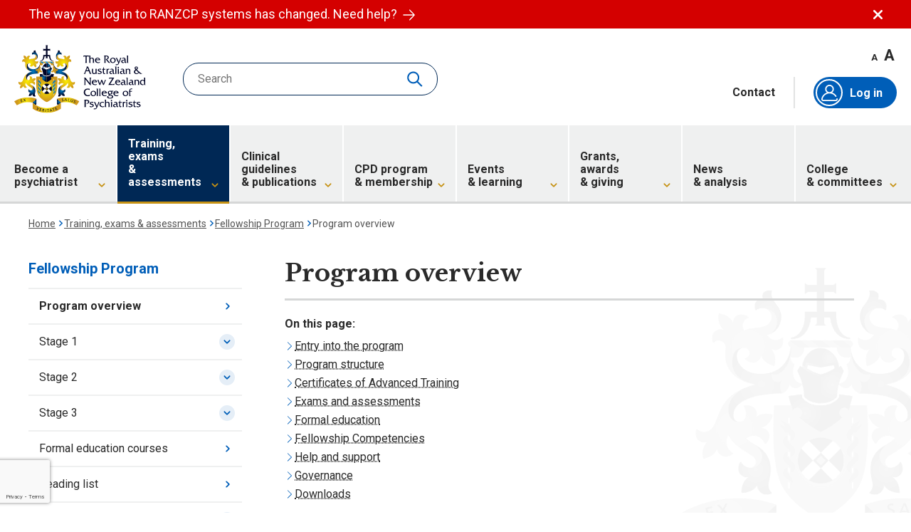

--- FILE ---
content_type: text/html; charset=utf-8
request_url: https://www.ranzcp.org/training-exams-and-assessments/fellowship-program/program-overview
body_size: 40345
content:

<!DOCTYPE html>
<html lang="en">
<head>
	<meta charset="UTF-8">
	<meta http-equiv="X-UA-Compatible" content="IE=edge">
	<meta name="viewport" content="width=device-width, initial-scale=1.0">
	<title>Program overview | RANZCP</title>

    <link rel="apple-touch-icon" sizes="180x180" href="/favicon/apple-touch-icon.png">
    <link rel="icon" type="image/png" sizes="32x32" href="/favicon/favicon-32x32.png">
    <link rel="icon" type="image/png" sizes="16x16" href="/favicon/favicon-16x16.png">
    <link rel="manifest" href="/favicon/site.webmanifest">
    <link rel="mask-icon" href="/favicon/safari-pinned-tab.svg" color="#002855">
    <link rel="shortcut icon" href="/favicon/favicon.ico">
    <meta name="msapplication-TileColor" content="#002855">
    <meta name="msapplication-config" content="/favicon/browserconfig.xml">
    <meta name="theme-color" content="#002855">

    
	<meta name="description" content="A summary of the key aspects of the RANZCP Fellowship Training Program." />
	<meta name="og:description" content="A summary of the key aspects of the RANZCP Fellowship Training Program." />
	<meta name="twitter:description" content="A summary of the key aspects of the RANZCP Fellowship Training Program." />
	<meta property="og:title" content="Program overview | RANZCP" />
	<meta property="twitter:title" content="Program overview | RANZCP" />
	<meta property="og:image" content="/Images/Favicon-RANZCP.png" />
	<meta name="twitter:card" content="summary_large_image" />
	<meta name="twitter:image" content="/Images/Favicon-RANZCP.png" />

<meta property="og:site_name" content="RANZCP" />
<meta property="og:url" content="https://www.ranzcp.org/training-exams-and-assessments/fellowship-program/program-overview" />
<meta property="og:type" content="website" />
<meta name="twitter:site" content="@RANZCP" />
<meta name="twitter:creator" content="@RANZCP" />
<meta property="twitter:url" content="https://www.ranzcp.org/training-exams-and-assessments/fellowship-program/program-overview" />


    <link rel="preconnect" href="https://fonts.googleapis.com">
    <link rel="preconnect" href="https://fonts.gstatic.com" crossorigin>
    <link rel="preload" href="https://fonts.googleapis.com/css2?family=Libre+Baskerville:wght@700&family=Roboto:ital,wght@0,400;0,700;1,400;1,700&display=block" as="style">
    <link rel="stylesheet" href="https://fonts.googleapis.com/css2?family=Libre+Baskerville:wght@700&family=Roboto:ital,wght@0,400;0,700;1,400;1,700&display=block">


    
    
    
	
    
    
    
    
    

	<link rel="stylesheet" media="screen" href="/styles/components/widgets/rte.css?v=AbpHGcgLb-kRsJGnwFEktk7uzpZOCcBY74-YBdrKVGs" />
<link rel="stylesheet" media="screen" href="/styles/styles.css?v=KgaaY5lUbwpHCrIaQdfFVjzSAz6q-x5_qO4oaHx4F70" />
<link rel="stylesheet" media="screen" href="/styles/components/layout/header.css?v=cfTQdgXSB-7HCsSnt8nceBGAGakERevWNGTnuzkGgMw" />
<link rel="stylesheet" media="screen" href="/styles/components/layout/input.css?v=EsmtQQGhmd2LRNBzl-g-ErniN8BYVTjU5UwjJbB_o5M" />
<link rel="stylesheet" media="screen" href="/styles/components/layout/footer.css?v=rq975pvWPvEqpnbuC9Ylnb6ScnzBl_uUtFocMS-oz-g" />
<link rel="stylesheet" media="screen" href="/styles/components/pages/alert.css?v=EbTJmzPR7I_BX9JS7L-l2ZB56LU41A5y21ZCRUuMJDw" />
<link rel="stylesheet" media="screen" href="/styles/components/pages/breadcrumbs.css?v=jhkL4ZNvy0yjA2wElj_Vt-t5W4BHj62BSCw1HGp-i74" />
<link rel="stylesheet" media="print" href="/styles/print.css?v=Jtv5yYKEO7ovWnTFmTejvUQY1yKe-1qckLaKhCB9dm4" />
<link rel="stylesheet" media="screen" href="https://code.jquery.com/ui/1.13.2/themes/base/jquery-ui.css" />
<link rel="stylesheet" media="screen" href="/styles/components/pages/page-nav.css?v=IlMtv62wFtiFP-Etx-1YPJH4hmI4sDYCn04Irtppol4" />
<link rel="stylesheet" media="screen" href="/styles/components/widgets/table-of-contents.css?v=xhu2yY4nC8UIx8oIXSD7tGsVhE_uGtCMPkqvRkF_9LA" />
<link rel="stylesheet" media="screen" href="/styles/components/widgets/downloads-links.css?v=iH4eVbEGyRpEQiLILX1I7iUdKfBFgnxSXbbOKT1F7Uw" />
<link rel="stylesheet" media="screen" href="/styles/components/widgets/form.css?v=e9_cbjaQgjST-j0OLvR7jry_bYJT4u5OHZOWfIKGvhg" />

    <link href="/_content/Kentico.Content.Web.Rcl/Content/Bundles/Public/systemPageComponents.min.css" rel="stylesheet" />


	
    <script>(function(w,d,s,l,i){w[l]=w[l]||[];w[l].push({'gtm.start':
					new Date().getTime(),event:'gtm.js'});var f=d.getElementsByTagName(s)[0],
					j=d.createElement(s),dl=l!='dataLayer'?'&l='+l:'';j.async=true;j.src=
					'https://www.googletagmanager.com/gtm.js?id='+i+dl;f.parentNode.insertBefore(j,f);
					})(window,document,'script','dataLayer','GTM-KNR2CV2');</script>
</head>
<body>
    <noscript><iframe src="https://www.googletagmanager.com/ns.html?id=GTM-KNR2CV2"
					height="0" width="0" style="display:none;visibility:hidden"></iframe></noscript>

    <div class="l-site">
    	


<div id="alert-33b6a0d9747fa0521f8b3b8978b39ce1" class="c-alert l-component" data-alert>
    <div class="l-component__content c-alert__inner">
        <p class="c-alert__text">
                <a href="/logging-in" class="c-alert__text-link">
                The way you log in to RANZCP systems has changed. Need help?
                    <svg class="i-arrow-right c-alert__text-link-icon" aria-hidden="true" focusable="false"><use xmlns:xlink="http://www.w3.org/1999/xlink" xlink:href="/svg/symbol-defs.svg?v=638981204200000000#icon-arrow-right"></use></svg>
		        </a>
        </p>
        <button type="button" aria-controls="alert-33b6a0d9747fa0521f8b3b8978b39ce1" class="c-alert__close" data-alert-close>
            <svg class="i-close c-alert__close-icon" aria-hidden="true" focusable="false"><use xmlns:xlink="http://www.w3.org/1999/xlink" xlink:href="/svg/symbol-defs.svg?v=638981204200000000#icon-close"></use></svg>
            Dismiss alert
        </button>
    </div>
</div>

        


<header class="h-wrapper">
    <div class="h-wrapper__upper">
        <a href="/" class="h-logo">
            <img src="/svg/Logo-RANZCP.svg" width="187" height="97" alt="" class="h-logo__symbol" />
            RANZCP homepage
        </a>

            <form action="/site-search" method="get" class="h-search c-search-box">
                <input type="search" name="query"
                    placeholder="Search" data-val="true" data-val-required="Please enter a search term" 
                    data-pattern="(.*){3,}" data-val-pattern="Please enter a search term" data-site-search-field
                    class="c-search-box__field">
                <button type="reset" class="c-search-box__clear" disabled data-form-clear><span>clear</span></button>
                <button type="submit" class="c-search-box__search">
	                <span class="button-text">Search</span>
	                <span class="loading-spinner"></span>
                    <svg class="i-search c-search-box__search-icon" aria-hidden="true" focusable="false"><use xmlns:xlink="http://www.w3.org/1999/xlink" xlink:href="/svg/symbol-defs.svg?v=638981204200000000#icon-search"></use></svg>
                </button>
            </form>

        <div class="h-wrapper__upper-aside">
            <div class="h-wrapper__upper-controls">
                <div class="h-text-size">
                    <button type="button" class="h-text-size__decrease" aria-label="Decrease font size" data-font-size="decrease">A</button>
                    <button type="button" class="h-text-size__increase" aria-label="Increase font size" data-font-size="increase">A</button>
                </div>
            </div>
            <div class="h-inline-links">
                <button type="button" class="c-search-box__search" id="mobile-expand-search">
		            <svg class="i-search c-search-box__search-icon" aria-hidden="true" focusable="false"><use xmlns:xlink="http://www.w3.org/1999/xlink" xlink:href="/svg/symbol-defs.svg?v=638981204200000000#icon-search"></use></svg>
	            </button>
                    <a href="/contact" class="h-inline-links__item h-inline-links__item--is-link">Contact</a>
                <button type="button" class="c-search-box__search h-inline-links__item hidden" id="close-search">
                    <svg class="i-close c-search-box__close-icon" aria-hidden="true" focusable="false"><use xmlns:xlink="http://www.w3.org/1999/xlink" xlink:href="/svg/symbol-defs.svg?v=638981204200000000#icon-close"></use></svg>
                </button>
                <div class="h-inline-links__item h-auth" id="auth-menu">
                        <a href="/login?returnUrl=/members/dashboard" class="h-auth__link h-auth__link--auto">
                                <span class="h-auth__icon-wrapper">
                                    <svg class="i-membership h-auth__icon" aria-hidden="true" focusable="false"><use xmlns:xlink="http://www.w3.org/1999/xlink" xlink:href="/svg/symbol-defs.svg?v=638981204200000000#icon-membership"></use></svg>
                                </span>
                                Log in
                        </a>

                                <a href="/login?returnUrl=/members/dashboard" class="h-auth__btn">
                                        <span class="h-auth__icon-wrapper"><svg class="i-membership h-auth__icon" aria-hidden="true" focusable="false"><use xmlns:xlink="http://www.w3.org/1999/xlink" xlink:href="/svg/symbol-defs.svg?v=638981204200000000#icon-membership"></use></svg></span>
                                    Log in
                                </a>
                </div>
            </div>
        </div>

        <button type="button" class="h-nav-toggle" aria-controls="main-nav" aria-expanded="false" data-nav-toggle>
            <svg class="i-menu h-nav-toggle__icon" aria-hidden="true" focusable="false"><use xmlns:xlink="http://www.w3.org/1999/xlink" xlink:href="/svg/symbol-defs.svg?v=638981204200000000#icon-menu"></use></svg>
            <svg class="i-menu-close h-nav-toggle__icon" aria-hidden="true" focusable="false"><use xmlns:xlink="http://www.w3.org/1999/xlink" xlink:href="/svg/symbol-defs.svg?v=638981204200000000#icon-menu-close"></use></svg>
            Toggle main navigation
        </button>
    </div>
    <div class="h-wrapper__main-nav">
        <nav id="main-nav" class="h-nav">
            <div class="h-nav__inner">
                <ul class="h-nav__list">
                        <li class="h-nav__list-item h-nav__list-item--has-subnav" data-nav-item>
                            <a href="/become-a-psychiatrist" class="h-nav__list-link">
                                <span class="h-nav__list-link-text">
                                    Become a psychiatrist
                                </span>
                                    <svg class="i-chevron-down-thick h-nav__list-link-icon" aria-hidden="true" focusable="false"><use xmlns:xlink="http://www.w3.org/1999/xlink" xlink:href="/svg/symbol-defs.svg?v=638981204200000000#icon-chevron-down-thick"></use></svg>
                            </a>

                                <button type="button" class="h-nav__list-toggle" aria-controls="main-nav-5e53e26b-97fe-4c01-acc5-6c18c02556fd" aria-expanded="false" data-nav-toggle>
                                    <svg class="i-chevron-right-thick h-nav__list-toggle-icon" aria-hidden="true" focusable="false"><use xmlns:xlink="http://www.w3.org/1999/xlink" xlink:href="/svg/symbol-defs.svg?v=638981204200000000#icon-chevron-right-thick"></use></svg>
                                    Toggle subnavigation
                                </button>
                                <div id="main-nav-5e53e26b-97fe-4c01-acc5-6c18c02556fd" class="h-subnav">
                                    <div class="h-subnav__inner">
                                        <button type="button" class="h-subnav__back-link" aria-controls="main-nav-5e53e26b-97fe-4c01-acc5-6c18c02556fd" aria-expanded="false" data-nav-toggle>
                                            <svg class="i-chevron-left-thick h-subnav__back-link-icon" aria-hidden="true" focusable="false"><use xmlns:xlink="http://www.w3.org/1999/xlink" xlink:href="/svg/symbol-defs.svg?v=638981204200000000#icon-chevron-left-thick"></use></svg>
                                            <span class="visually-hidden">Back to</span>
                                            Become a psychiatrist
                                        </button>

                                                <ul class="h-subnav__col">
                                                        <li class="h-subnav__col-item h-subnav__col-item--section" data-nav-item>
                                                            <a href="/become-a-psychiatrist/psychiatry-training" class="h-subnav__col-link">
                                                                Psychiatry training
                                                            </a>

                                                                <button type="button" class="h-subnav__col-group-toggle" aria-controls="main-subnav-07317938-7484-4e0c-ad33-971ca16f2929" aria-expanded="false" data-nav-toggle="expand">
                                                                    <svg class="i-chevron-down-thick h-subnav__col-group-toggle-icon" aria-hidden="true" focusable="false"><use xmlns:xlink="http://www.w3.org/1999/xlink" xlink:href="/svg/symbol-defs.svg?v=638981204200000000#icon-chevron-down-thick"></use></svg>
                                                                    Toggle subnavigation
                                                                </button>
                                                                <div id="main-subnav-07317938-7484-4e0c-ad33-971ca16f2929" class="h-subnav__col-group">
                                                                    <ul class="h-subnav__col-group-list">
                                                                            <li class="h-subnav__col-item h-subnav__col-item--page">
                                                                                <a href="/become-a-psychiatrist/psychiatry-training/about-fellowship-training-program" class="h-subnav__col-link">
                                                                                    About the Fellowship Program
                                                                                </a>
                                                                            </li>
                                                                            <li class="h-subnav__col-item h-subnav__col-item--page">
                                                                                <a href="/become-a-psychiatrist/psychiatry-training/requirements-to-train-as-a-psychiatrist" class="h-subnav__col-link">
                                                                                    Entry requirements
                                                                                </a>
                                                                            </li>
                                                                            <li class="h-subnav__col-item h-subnav__col-item--page">
                                                                                <a href="/become-a-psychiatrist/psychiatry-training/how-to-apply" class="h-subnav__col-link">
                                                                                    How to apply
                                                                                </a>
                                                                            </li>
                                                                            <li class="h-subnav__col-item h-subnav__col-item--page">
                                                                                <a href="/become-a-psychiatrist/psychiatry-training/selection-of-trainees" class="h-subnav__col-link">
                                                                                    Selection process
                                                                                </a>
                                                                            </li>
                                                                            <li class="h-subnav__col-item h-subnav__col-item--page">
                                                                                <a href="/become-a-psychiatrist/psychiatry-training/time,-fees-and-costs" class="h-subnav__col-link">
                                                                                    Time, fees and costs
                                                                                </a>
                                                                            </li>
                                                                    </ul>
                                                                </div>
                                                        </li>
                                                </ul>
                                                <ul class="h-subnav__col">
                                                        <li class="h-subnav__col-item h-subnav__col-item--section" data-nav-item>
                                                            <a href="/become-a-psychiatrist/international-specialists" class="h-subnav__col-link">
                                                                Assessment of international specialists
                                                            </a>

                                                                <button type="button" class="h-subnav__col-group-toggle" aria-controls="main-subnav-dbca6822-f4b0-48ff-9b36-d9b4be950120" aria-expanded="false" data-nav-toggle="expand">
                                                                    <svg class="i-chevron-down-thick h-subnav__col-group-toggle-icon" aria-hidden="true" focusable="false"><use xmlns:xlink="http://www.w3.org/1999/xlink" xlink:href="/svg/symbol-defs.svg?v=638981204200000000#icon-chevron-down-thick"></use></svg>
                                                                    Toggle subnavigation
                                                                </button>
                                                                <div id="main-subnav-dbca6822-f4b0-48ff-9b36-d9b4be950120" class="h-subnav__col-group">
                                                                    <ul class="h-subnav__col-group-list">
                                                                            <li class="h-subnav__col-item h-subnav__col-item--page">
                                                                                <a href="/become-a-psychiatrist/international-specialists/applying-for-specialist-assessment" class="h-subnav__col-link">
                                                                                    Specialist assessment
                                                                                </a>
                                                                            </li>
                                                                            <li class="h-subnav__col-item h-subnav__col-item--page">
                                                                                <a href="/become-a-psychiatrist/international-specialists/area-of-need-positions" class="h-subnav__col-link">
                                                                                    Area of Need
                                                                                </a>
                                                                            </li>
                                                                            <li class="h-subnav__col-item h-subnav__col-item--page">
                                                                                <a href="/become-a-psychiatrist/international-specialists/nz-registration" class="h-subnav__col-link">
                                                                                    Vocational registration (New Zealand)
                                                                                </a>
                                                                            </li>
                                                                            <li class="h-subnav__col-item h-subnav__col-item--page">
                                                                                <a href="/become-a-psychiatrist/international-specialists/short-term-training-placements" class="h-subnav__col-link">
                                                                                    Specialist specified training
                                                                                </a>
                                                                            </li>
                                                                            <li class="h-subnav__col-item h-subnav__col-item--page">
                                                                                <a href="/become-a-psychiatrist/international-specialists/get-to-know-the-australian-healthcare-system" class="h-subnav__col-link">
                                                                                    Get to know the Australian healthcare system
                                                                                </a>
                                                                            </li>
                                                                    </ul>
                                                                </div>
                                                        </li>
                                                </ul>
                                                <ul class="h-subnav__col">
                                                        <li class="h-subnav__col-item h-subnav__col-item--section" data-nav-item>
                                                            <a href="/become-a-psychiatrist/the-psychiatry-interest-forum" class="h-subnav__col-link">
                                                                The Psychiatry Interest Forum (PIF)
                                                            </a>

                                                                <button type="button" class="h-subnav__col-group-toggle" aria-controls="main-subnav-5029afc2-392e-4bca-8618-742bdffa3bcf" aria-expanded="false" data-nav-toggle="expand">
                                                                    <svg class="i-chevron-down-thick h-subnav__col-group-toggle-icon" aria-hidden="true" focusable="false"><use xmlns:xlink="http://www.w3.org/1999/xlink" xlink:href="/svg/symbol-defs.svg?v=638981204200000000#icon-chevron-down-thick"></use></svg>
                                                                    Toggle subnavigation
                                                                </button>
                                                                <div id="main-subnav-5029afc2-392e-4bca-8618-742bdffa3bcf" class="h-subnav__col-group">
                                                                    <ul class="h-subnav__col-group-list">
                                                                            <li class="h-subnav__col-item h-subnav__col-item--page">
                                                                                <a href="/become-a-psychiatrist/the-psychiatry-interest-forum/join-pif" class="h-subnav__col-link">
                                                                                    Join PIF
                                                                                </a>
                                                                            </li>
                                                                            <li class="h-subnav__col-item h-subnav__col-item--page">
                                                                                <a href="/become-a-psychiatrist/the-psychiatry-interest-forum/opportunities-for-pif-members" class="h-subnav__col-link">
                                                                                    Opportunities for PIF members
                                                                                </a>
                                                                            </li>
                                                                            <li class="h-subnav__col-item h-subnav__col-item--page">
                                                                                <a href="/become-a-psychiatrist/the-psychiatry-interest-forum/aboriginal-and-torres-strait-islander-pif-members" class="h-subnav__col-link">
                                                                                    Aboriginal and Torres Strait Islander PIF members
                                                                                </a>
                                                                            </li>
                                                                            <li class="h-subnav__col-item h-subnav__col-item--page">
                                                                                <a href="/become-a-psychiatrist/the-psychiatry-interest-forum/maori-and-pasifika-pif-members" class="h-subnav__col-link">
                                                                                    M&#x101;ori and Pasifika PIF members
                                                                                </a>
                                                                            </li>
                                                                            <li class="h-subnav__col-item h-subnav__col-item--page">
                                                                                <a href="/become-a-psychiatrist/the-psychiatry-interest-forum/discover-psychiatry/posters-printables-videos" class="h-subnav__col-link">
                                                                                    Posters, printables and videos
                                                                                </a>
                                                                            </li>
                                                                    </ul>
                                                                </div>
                                                        </li>
                                                </ul>
                                                <ul class="h-subnav__col">
                                                        <li class="h-subnav__col-item h-subnav__col-item--section" data-nav-item>
                                                            <a href="/become-a-psychiatrist/what-a-psychiatrist-does" class="h-subnav__col-link">
                                                                What a psychiatrist does
                                                            </a>

                                                                <button type="button" class="h-subnav__col-group-toggle" aria-controls="main-subnav-5845a394-c624-484b-b27f-dc3988ae1218" aria-expanded="false" data-nav-toggle="expand">
                                                                    <svg class="i-chevron-down-thick h-subnav__col-group-toggle-icon" aria-hidden="true" focusable="false"><use xmlns:xlink="http://www.w3.org/1999/xlink" xlink:href="/svg/symbol-defs.svg?v=638981204200000000#icon-chevron-down-thick"></use></svg>
                                                                    Toggle subnavigation
                                                                </button>
                                                                <div id="main-subnav-5845a394-c624-484b-b27f-dc3988ae1218" class="h-subnav__col-group">
                                                                    <ul class="h-subnav__col-group-list">
                                                                            <li class="h-subnav__col-item h-subnav__col-item--page">
                                                                                <a href="/become-a-psychiatrist/what-a-psychiatrist-does/specialist-areas-in-psychiatry" class="h-subnav__col-link">
                                                                                    Specialist areas in psychiatry
                                                                                </a>
                                                                            </li>
                                                                            <li class="h-subnav__col-item h-subnav__col-item--page">
                                                                                <a href="/become-a-psychiatrist/what-a-psychiatrist-does/a-day-in-the-life-of-a-psychiatrist" class="h-subnav__col-link">
                                                                                    A day in the life
                                                                                </a>
                                                                            </li>
                                                                            <li class="h-subnav__col-item h-subnav__col-item--page">
                                                                                <a href="/become-a-psychiatrist/what-a-psychiatrist-does/information-for-high-school-students" class="h-subnav__col-link">
                                                                                    Information for high school students
                                                                                </a>
                                                                            </li>
                                                                    </ul>
                                                                </div>
                                                        </li>
                                                </ul>
                                    </div>
                                </div>
                        </li>
                        <li class="h-nav__list-item h-nav__list-item--has-subnav h-nav__list-item--is-active" data-nav-item>
                            <a href="/training-exams-and-assessments" class="h-nav__list-link">
                                <span class="h-nav__list-link-text">
                                    Training, exams <span>& assessments</span>
                                </span>
                                    <svg class="i-chevron-down-thick h-nav__list-link-icon" aria-hidden="true" focusable="false"><use xmlns:xlink="http://www.w3.org/1999/xlink" xlink:href="/svg/symbol-defs.svg?v=638981204200000000#icon-chevron-down-thick"></use></svg>
                            </a>

                                <button type="button" class="h-nav__list-toggle" aria-controls="main-nav-9a5b99e5-854c-4a3f-a87a-404b63165886" aria-expanded="false" data-nav-toggle>
                                    <svg class="i-chevron-right-thick h-nav__list-toggle-icon" aria-hidden="true" focusable="false"><use xmlns:xlink="http://www.w3.org/1999/xlink" xlink:href="/svg/symbol-defs.svg?v=638981204200000000#icon-chevron-right-thick"></use></svg>
                                    Toggle subnavigation
                                </button>
                                <div id="main-nav-9a5b99e5-854c-4a3f-a87a-404b63165886" class="h-subnav">
                                    <div class="h-subnav__inner">
                                        <button type="button" class="h-subnav__back-link" aria-controls="main-nav-9a5b99e5-854c-4a3f-a87a-404b63165886" aria-expanded="false" data-nav-toggle>
                                            <svg class="i-chevron-left-thick h-subnav__back-link-icon" aria-hidden="true" focusable="false"><use xmlns:xlink="http://www.w3.org/1999/xlink" xlink:href="/svg/symbol-defs.svg?v=638981204200000000#icon-chevron-left-thick"></use></svg>
                                            <span class="visually-hidden">Back to</span>
                                            Training, exams &amp; assessments
                                        </button>

                                                <ul class="h-subnav__col">
                                                        <li class="h-subnav__col-item h-subnav__col-item--section" data-nav-item>
                                                            <a href="/training-exams-and-assessments/fellowship-program" class="h-subnav__col-link">
                                                                Fellowship Program
                                                            </a>

                                                                <button type="button" class="h-subnav__col-group-toggle" aria-controls="main-subnav-4e034254-e2f3-4bfc-a5f7-aadd3f11d49f" aria-expanded="false" data-nav-toggle="expand">
                                                                    <svg class="i-chevron-down-thick h-subnav__col-group-toggle-icon" aria-hidden="true" focusable="false"><use xmlns:xlink="http://www.w3.org/1999/xlink" xlink:href="/svg/symbol-defs.svg?v=638981204200000000#icon-chevron-down-thick"></use></svg>
                                                                    Toggle subnavigation
                                                                </button>
                                                                <div id="main-subnav-4e034254-e2f3-4bfc-a5f7-aadd3f11d49f" class="h-subnav__col-group">
                                                                    <ul class="h-subnav__col-group-list">
                                                                            <li class="h-subnav__col-item h-subnav__col-item--page">
                                                                                <a href="/training-exams-and-assessments/fellowship-training-program/program-overview" class="h-subnav__col-link">
                                                                                    Program overview
                                                                                </a>
                                                                            </li>
                                                                            <li class="h-subnav__col-item h-subnav__col-item--page">
                                                                                <a href="/training-exams-and-assessments/fellowship-training-program/stage-1" class="h-subnav__col-link">
                                                                                    Stage 1
                                                                                </a>
                                                                            </li>
                                                                            <li class="h-subnav__col-item h-subnav__col-item--page">
                                                                                <a href="/training-exams-and-assessments/fellowship-training-program/stage-2" class="h-subnav__col-link">
                                                                                    Stage 2
                                                                                </a>
                                                                            </li>
                                                                            <li class="h-subnav__col-item h-subnav__col-item--page">
                                                                                <a href="/training-exams-and-assessments/fellowship-training-program/stage-3" class="h-subnav__col-link">
                                                                                    Stage 3
                                                                                </a>
                                                                            </li>
                                                                            <li class="h-subnav__col-item h-subnav__col-item--page">
                                                                                <a href="/training-exams-and-assessments/fellowship-program/formal-education-courses" class="h-subnav__col-link">
                                                                                    Formal education courses
                                                                                </a>
                                                                            </li>
                                                                            <li class="h-subnav__col-item h-subnav__col-item--page">
                                                                                <a href="/training-exams-and-assessments/fellowship-program/reading-list" class="h-subnav__col-link">
                                                                                    Reading list
                                                                                </a>
                                                                            </li>
                                                                            <li class="h-subnav__col-item h-subnav__col-item--page">
                                                                                <a href="/training-exams-and-assessments/fellowship-program/fellowship-competencies-overview" class="h-subnav__col-link">
                                                                                    Fellowship competencies
                                                                                </a>
                                                                            </li>
                                                                            <li class="h-subnav__col-item h-subnav__col-item--page">
                                                                                <a href="/training-exams-and-assessments/fellowship-program/fellowship-training-programs-and-zones" class="h-subnav__col-link">
                                                                                    Training programs and zones
                                                                                </a>
                                                                            </li>
                                                                    </ul>
                                                                </div>
                                                        </li>
                                                </ul>
                                                <ul class="h-subnav__col">
                                                        <li class="h-subnav__col-item h-subnav__col-item--section" data-nav-item>
                                                            <a href="/training-exams-and-assessments/advanced-training" class="h-subnav__col-link">
                                                                Advanced Training
                                                            </a>

                                                                <button type="button" class="h-subnav__col-group-toggle" aria-controls="main-subnav-9cb6ad4f-b582-475b-ae42-86d1525af202" aria-expanded="false" data-nav-toggle="expand">
                                                                    <svg class="i-chevron-down-thick h-subnav__col-group-toggle-icon" aria-hidden="true" focusable="false"><use xmlns:xlink="http://www.w3.org/1999/xlink" xlink:href="/svg/symbol-defs.svg?v=638981204200000000#icon-chevron-down-thick"></use></svg>
                                                                    Toggle subnavigation
                                                                </button>
                                                                <div id="main-subnav-9cb6ad4f-b582-475b-ae42-86d1525af202" class="h-subnav__col-group">
                                                                    <ul class="h-subnav__col-group-list">
                                                                            <li class="h-subnav__col-item h-subnav__col-item--page">
                                                                                <a href="/training-exams-and-assessments/advanced-training/about-certificates-advanced-training" class="h-subnav__col-link">
                                                                                    About Advanced Training
                                                                                </a>
                                                                            </li>
                                                                            <li class="h-subnav__col-item h-subnav__col-item--page">
                                                                                <a href="/training-exams-and-assessments/advanced-training/addiction-psychiatry" class="h-subnav__col-link">
                                                                                    Addiction psychiatry
                                                                                </a>
                                                                            </li>
                                                                            <li class="h-subnav__col-item h-subnav__col-item--page">
                                                                                <a href="/training-exams-and-assessments/advanced-training/adult-psychiatry" class="h-subnav__col-link">
                                                                                    Adult psychiatry
                                                                                </a>
                                                                            </li>
                                                                            <li class="h-subnav__col-item h-subnav__col-item--page">
                                                                                <a href="/training-exams-and-assessments/advanced-training/child-and-adolescent-psychiatry" class="h-subnav__col-link">
                                                                                    Child &amp; adolescent psychiatry
                                                                                </a>
                                                                            </li>
                                                                            <li class="h-subnav__col-item h-subnav__col-item--page">
                                                                                <a href="/training-exams-and-assessments/advanced-training/consultation-liaison-psychiatry" class="h-subnav__col-link">
                                                                                    Consultation&#x2013;liaison psychiatry
                                                                                </a>
                                                                            </li>
                                                                            <li class="h-subnav__col-item h-subnav__col-item--page">
                                                                                <a href="/training-exams-and-assessments/advanced-training/forensic-psychiatry" class="h-subnav__col-link">
                                                                                    Forensic psychiatry
                                                                                </a>
                                                                            </li>
                                                                            <li class="h-subnav__col-item h-subnav__col-item--page">
                                                                                <a href="https://www.ranzcp.org/training-exams-and-assessments/advanced-training/psychiatry-of-old-age" class="h-subnav__col-link">
                                                                                    Psychiatry of old age
                                                                                </a>
                                                                            </li>
                                                                            <li class="h-subnav__col-item h-subnav__col-item--page">
                                                                                <a href="https://www.ranzcp.org/training-exams-and-assessments/advanced-training/psychotherapies" class="h-subnav__col-link">
                                                                                    Psychotherapies
                                                                                </a>
                                                                            </li>
                                                                            <li class="h-subnav__col-item h-subnav__col-item--seeall">
                                                                                <a href="/training-exams-and-assessments/advanced-training" class="h-subnav__col-link">
                                                                                    See all Advanced training
                                                                                </a>
                                                                            </li>
                                                                    </ul>
                                                                </div>
                                                        </li>
                                                </ul>
                                                <ul class="h-subnav__col">
                                                        <li class="h-subnav__col-item h-subnav__col-item--section" data-nav-item>
                                                            <a href="/training-exams-and-assessments/comparability-placements" class="h-subnav__col-link">
                                                                SIMG placements
                                                            </a>

                                                                <button type="button" class="h-subnav__col-group-toggle" aria-controls="main-subnav-b26d3711-2415-4e8f-ba7d-680f59b6d3a6" aria-expanded="false" data-nav-toggle="expand">
                                                                    <svg class="i-chevron-down-thick h-subnav__col-group-toggle-icon" aria-hidden="true" focusable="false"><use xmlns:xlink="http://www.w3.org/1999/xlink" xlink:href="/svg/symbol-defs.svg?v=638981204200000000#icon-chevron-down-thick"></use></svg>
                                                                    Toggle subnavigation
                                                                </button>
                                                                <div id="main-subnav-b26d3711-2415-4e8f-ba7d-680f59b6d3a6" class="h-subnav__col-group">
                                                                    <ul class="h-subnav__col-group-list">
                                                                            <li class="h-subnav__col-item h-subnav__col-item--page">
                                                                                <a href="/training-exams-and-assessments/comparability-placements/partial-comparability-placement" class="h-subnav__col-link">
                                                                                    Partial comparability
                                                                                </a>
                                                                            </li>
                                                                            <li class="h-subnav__col-item h-subnav__col-item--page">
                                                                                <a href="/training-exams-and-assessments/comparability-placements/substantial-comparability-placement" class="h-subnav__col-link">
                                                                                    Substantial comparability
                                                                                </a>
                                                                            </li>
                                                                            <li class="h-subnav__col-item h-subnav__col-item--page">
                                                                                <a href="/training-exams-and-assessments/comparability-placements/extensions-breaks-and-reviews" class="h-subnav__col-link">
                                                                                    Extensions, breaks and reviews of comparability
                                                                                </a>
                                                                            </li>
                                                                            <li class="h-subnav__col-item h-subnav__col-item--page">
                                                                                <a href="/training-exams-and-assessments/comparability-placements/fees" class="h-subnav__col-link">
                                                                                    Fees for SIMG
                                                                                </a>
                                                                            </li>
                                                                    </ul>
                                                                </div>
                                                        </li>
                                                </ul>
                                                <ul class="h-subnav__col">
                                                        <li class="h-subnav__col-item h-subnav__col-item--section" data-nav-item>
                                                            <a href="/training-exams-and-assessments/exams-assessments" class="h-subnav__col-link">
                                                                Exams &amp; assessments
                                                            </a>

                                                                <button type="button" class="h-subnav__col-group-toggle" aria-controls="main-subnav-612d3bb3-d7e2-4a8a-a9a9-ec1774bd76c4" aria-expanded="false" data-nav-toggle="expand">
                                                                    <svg class="i-chevron-down-thick h-subnav__col-group-toggle-icon" aria-hidden="true" focusable="false"><use xmlns:xlink="http://www.w3.org/1999/xlink" xlink:href="/svg/symbol-defs.svg?v=638981204200000000#icon-chevron-down-thick"></use></svg>
                                                                    Toggle subnavigation
                                                                </button>
                                                                <div id="main-subnav-612d3bb3-d7e2-4a8a-a9a9-ec1774bd76c4" class="h-subnav__col-group">
                                                                    <ul class="h-subnav__col-group-list">
                                                                            <li class="h-subnav__col-item h-subnav__col-item--page">
                                                                                <a href="/training-exams-and-assessments/exams-assessments/results" class="h-subnav__col-link">
                                                                                    Results
                                                                                </a>
                                                                            </li>
                                                                            <li class="h-subnav__col-item h-subnav__col-item--page">
                                                                                <a href="/training-exams-and-assessments/exams-assessments/timetables" class="h-subnav__col-link">
                                                                                    Timetables
                                                                                </a>
                                                                            </li>
                                                                            <li class="h-subnav__col-item h-subnav__col-item--page">
                                                                                <a href="/training-exams-and-assessments/exams-assessments/how-to-apply-for-exams-and-assessments" class="h-subnav__col-link">
                                                                                    Applying for exams and assessments
                                                                                </a>
                                                                            </li>
                                                                            <li class="h-subnav__col-item h-subnav__col-item--page">
                                                                                <a href="/training-exams-and-assessments/exams-assessments/exams" class="h-subnav__col-link">
                                                                                    Exams
                                                                                </a>
                                                                            </li>
                                                                            <li class="h-subnav__col-item h-subnav__col-item--page">
                                                                                <a href="/training-exams-and-assessments/exams-assessments/psychotherapy-written-case" class="h-subnav__col-link">
                                                                                    Psychotherapy Written Case
                                                                                </a>
                                                                            </li>
                                                                            <li class="h-subnav__col-item h-subnav__col-item--page">
                                                                                <a href="/training-exams-and-assessments/exams-assessments/scholarly-project" class="h-subnav__col-link">
                                                                                    Scholarly Project
                                                                                </a>
                                                                            </li>
                                                                            <li class="h-subnav__col-item h-subnav__col-item--page">
                                                                                <a href="/training-exams-and-assessments/exams-assessments/self-paced-online-learning-requirements" class="h-subnav__col-link">
                                                                                    Self-paced online learning
                                                                                </a>
                                                                            </li>
                                                                            <li class="h-subnav__col-item h-subnav__col-item--page">
                                                                                <a href="/training-exams-and-assessments/exams-assessments/rotation-assessments" class="h-subnav__col-link">
                                                                                    Rotation assessments
                                                                                </a>
                                                                            </li>
                                                                            <li class="h-subnav__col-item h-subnav__col-item--page">
                                                                                <a href="/training-exams-and-assessments/exams-assessments/list-of-epas" class="h-subnav__col-link">
                                                                                    List of EPAs
                                                                                </a>
                                                                            </li>
                                                                    </ul>
                                                                </div>
                                                        </li>
                                                </ul>
                                                <ul class="h-subnav__col">
                                                        <li class="h-subnav__col-item h-subnav__col-item--section" data-nav-item>
                                                            <a href="/training-exams-and-assessments/for-assessors-and-supervisors" class="h-subnav__col-link">
                                                                For assessors and supervisors
                                                            </a>

                                                        </li>
                                                        <li class="h-subnav__col-item h-subnav__col-item--section" data-nav-item>
                                                            <a href="/training-exams-and-assessments/certificate-of-psychiatry" class="h-subnav__col-link">
                                                                Certificate of Psychiatry
                                                            </a>

                                                        </li>
                                                        <li class="h-subnav__col-item h-subnav__col-item--section" data-nav-item>
                                                            <a href="/training-exams-and-assessments/training-support" class="h-subnav__col-link">
                                                                Training support
                                                            </a>

                                                        </li>
                                                        <li class="h-subnav__col-item h-subnav__col-item--section" data-nav-item>
                                                            <a href="https://help.ranzcp.org" class="h-subnav__col-link">
                                                                Help centre
                                                            </a>

                                                        </li>
                                                        <li class="h-subnav__col-item h-subnav__col-item--saas" data-nav-item>
                                                            <a href="https://intrain.ranzcp.org" class="h-subnav__col-link">
                                                                Go to InTrain
                                                            </a>

                                                        </li>
                                                </ul>
                                    </div>
                                </div>
                        </li>
                        <li class="h-nav__list-item h-nav__list-item--has-subnav" data-nav-item>
                            <a href="/clinical-guidelines-publications" class="h-nav__list-link">
                                <span class="h-nav__list-link-text">
                                    Clinical guidelines <span>& publications</span>
                                </span>
                                    <svg class="i-chevron-down-thick h-nav__list-link-icon" aria-hidden="true" focusable="false"><use xmlns:xlink="http://www.w3.org/1999/xlink" xlink:href="/svg/symbol-defs.svg?v=638981204200000000#icon-chevron-down-thick"></use></svg>
                            </a>

                                <button type="button" class="h-nav__list-toggle" aria-controls="main-nav-bc609f13-a66e-4cf8-b1c5-0f0792a8f24c" aria-expanded="false" data-nav-toggle>
                                    <svg class="i-chevron-right-thick h-nav__list-toggle-icon" aria-hidden="true" focusable="false"><use xmlns:xlink="http://www.w3.org/1999/xlink" xlink:href="/svg/symbol-defs.svg?v=638981204200000000#icon-chevron-right-thick"></use></svg>
                                    Toggle subnavigation
                                </button>
                                <div id="main-nav-bc609f13-a66e-4cf8-b1c5-0f0792a8f24c" class="h-subnav">
                                    <div class="h-subnav__inner">
                                        <button type="button" class="h-subnav__back-link" aria-controls="main-nav-bc609f13-a66e-4cf8-b1c5-0f0792a8f24c" aria-expanded="false" data-nav-toggle>
                                            <svg class="i-chevron-left-thick h-subnav__back-link-icon" aria-hidden="true" focusable="false"><use xmlns:xlink="http://www.w3.org/1999/xlink" xlink:href="/svg/symbol-defs.svg?v=638981204200000000#icon-chevron-left-thick"></use></svg>
                                            <span class="visually-hidden">Back to</span>
                                            Clinical guidelines &amp; publications
                                        </button>

                                                <ul class="h-subnav__col">
                                                        <li class="h-subnav__col-item h-subnav__col-item--section" data-nav-item>
                                                            <a href="/clinical-guidelines-publications/journals" class="h-subnav__col-link">
                                                                Journals
                                                            </a>

                                                                <button type="button" class="h-subnav__col-group-toggle" aria-controls="main-subnav-50d1a745-2cc4-4998-b685-ef2feb349f5d" aria-expanded="false" data-nav-toggle="expand">
                                                                    <svg class="i-chevron-down-thick h-subnav__col-group-toggle-icon" aria-hidden="true" focusable="false"><use xmlns:xlink="http://www.w3.org/1999/xlink" xlink:href="/svg/symbol-defs.svg?v=638981204200000000#icon-chevron-down-thick"></use></svg>
                                                                    Toggle subnavigation
                                                                </button>
                                                                <div id="main-subnav-50d1a745-2cc4-4998-b685-ef2feb349f5d" class="h-subnav__col-group">
                                                                    <ul class="h-subnav__col-group-list">
                                                                            <li class="h-subnav__col-item h-subnav__col-item--page">
                                                                                <a href="/clinical-guidelines-publications/journal-library/anzjp" class="h-subnav__col-link">
                                                                                    Australian and NZ Journal of Psychiatry
                                                                                </a>
                                                                            </li>
                                                                            <li class="h-subnav__col-item h-subnav__col-item--page">
                                                                                <a href="/clinical-guidelines-publications/journal-library/australasian-psychiatry" class="h-subnav__col-link">
                                                                                    Australasian Psychiatry
                                                                                </a>
                                                                            </li>
                                                                            <li class="h-subnav__col-item h-subnav__col-item--page">
                                                                                <a href="/clinical-guidelines-publications/journal-library/medline-complete" class="h-subnav__col-link">
                                                                                    MEDLINE Ultimate
                                                                                </a>
                                                                            </li>
                                                                            <li class="h-subnav__col-item h-subnav__col-item--page">
                                                                                <a href="/clinical-guidelines-publications/journal-library/bj-psych" class="h-subnav__col-link">
                                                                                    British Journal of Psychiatry
                                                                                </a>
                                                                            </li>
                                                                            <li class="h-subnav__col-item h-subnav__col-item--page">
                                                                                <a href="/clinical-guidelines-publications/journals/dynamed" class="h-subnav__col-link">
                                                                                    DynaMed
                                                                                </a>
                                                                            </li>
                                                                            <li class="h-subnav__col-item h-subnav__col-item--seeall">
                                                                                <a href="/clinical-guidelines-publications/journal-library" class="h-subnav__col-link">
                                                                                    Explore all journals
                                                                                </a>
                                                                            </li>
                                                                    </ul>
                                                                </div>
                                                        </li>
                                                </ul>
                                                <ul class="h-subnav__col">
                                                        <li class="h-subnav__col-item h-subnav__col-item--section" data-nav-item>
                                                            <a href="/clinical-guidelines-publications/clinical-guidelines-publications-library" class="h-subnav__col-link">
                                                                Publication library
                                                            </a>

                                                                <button type="button" class="h-subnav__col-group-toggle" aria-controls="main-subnav-3d7038c4-436b-497e-b837-3628bf8141f5" aria-expanded="false" data-nav-toggle="expand">
                                                                    <svg class="i-chevron-down-thick h-subnav__col-group-toggle-icon" aria-hidden="true" focusable="false"><use xmlns:xlink="http://www.w3.org/1999/xlink" xlink:href="/svg/symbol-defs.svg?v=638981204200000000#icon-chevron-down-thick"></use></svg>
                                                                    Toggle subnavigation
                                                                </button>
                                                                <div id="main-subnav-3d7038c4-436b-497e-b837-3628bf8141f5" class="h-subnav__col-group">
                                                                    <ul class="h-subnav__col-group-list">
                                                                            <li class="h-subnav__col-item h-subnav__col-item--page">
                                                                                <a href="/clinical-guidelines-publications/clinical-guidelines-publications-library?publicationtype=clinicalguideline" class="h-subnav__col-link">
                                                                                    Clinical guidelines
                                                                                </a>
                                                                            </li>
                                                                            <li class="h-subnav__col-item h-subnav__col-item--page">
                                                                                <a href="/clinical-guidelines-publications/clinical-guidelines-publications-library?publicationtype=codeofconductandethics" class="h-subnav__col-link">
                                                                                    Codes of ethics &amp; conduct
                                                                                </a>
                                                                            </li>
                                                                            <li class="h-subnav__col-item h-subnav__col-item--page">
                                                                                <a href="/clinical-guidelines-publications/clinical-guidelines-publications-library?publicationtype=positionstatement" class="h-subnav__col-link">
                                                                                    Position statements
                                                                                </a>
                                                                            </li>
                                                                            <li class="h-subnav__col-item h-subnav__col-item--page">
                                                                                <a href="/clinical-guidelines-publications/clinical-guidelines-publications-library?publicationtype=report" class="h-subnav__col-link">
                                                                                    Reports
                                                                                </a>
                                                                            </li>
                                                                            <li class="h-subnav__col-item h-subnav__col-item--page">
                                                                                <a href="/clinical-guidelines-publications/clinical-guidelines-publications-library?publicationtype=submission" class="h-subnav__col-link">
                                                                                    Submissions
                                                                                </a>
                                                                            </li>
                                                                            <li class="h-subnav__col-item h-subnav__col-item--page">
                                                                                <a href="/clinical-guidelines-publications/about-ranzcp-guidelines/understanding-best-practice-resources" class="h-subnav__col-link">
                                                                                    Best practice resources
                                                                                </a>
                                                                            </li>
                                                                            <li class="h-subnav__col-item h-subnav__col-item--seeall">
                                                                                <a href="/clinical-guidelines-publications/clinical-guidelines-publications-library" class="h-subnav__col-link">
                                                                                    Explore all documents
                                                                                </a>
                                                                            </li>
                                                                    </ul>
                                                                </div>
                                                        </li>
                                                </ul>
                                                <ul class="h-subnav__col">
                                                        <li class="h-subnav__col-item h-subnav__col-item--section" data-nav-item>
                                                            <a href="/clinical-guidelines-publications/explore-by-topic" class="h-subnav__col-link">
                                                                Explore by topic
                                                            </a>

                                                                <button type="button" class="h-subnav__col-group-toggle" aria-controls="main-subnav-8e008fdc-be27-4d50-803e-11f03f7e6f44" aria-expanded="false" data-nav-toggle="expand">
                                                                    <svg class="i-chevron-down-thick h-subnav__col-group-toggle-icon" aria-hidden="true" focusable="false"><use xmlns:xlink="http://www.w3.org/1999/xlink" xlink:href="/svg/symbol-defs.svg?v=638981204200000000#icon-chevron-down-thick"></use></svg>
                                                                    Toggle subnavigation
                                                                </button>
                                                                <div id="main-subnav-8e008fdc-be27-4d50-803e-11f03f7e6f44" class="h-subnav__col-group">
                                                                    <ul class="h-subnav__col-group-list">
                                                                            <li class="h-subnav__col-item h-subnav__col-item--page">
                                                                                <a href="/clinical-guidelines-publications/clinical-guidelines-publications-library?topic=ADHD" class="h-subnav__col-link">
                                                                                    ADHD
                                                                                </a>
                                                                            </li>
                                                                            <li class="h-subnav__col-item h-subnav__col-item--page">
                                                                                <a href="/clinical-guidelines-publications/clinical-guidelines-publications-library?topic=ElectroconvulsiveTherapy_Neurostimulation" class="h-subnav__col-link">
                                                                                    Electroconvulsive therapy
                                                                                </a>
                                                                            </li>
                                                                            <li class="h-subnav__col-item h-subnav__col-item--page">
                                                                                <a href="/clinical-guidelines-publications/clinical-guidelines-publications-library?topic=Ketamine" class="h-subnav__col-link">
                                                                                    Ketamine
                                                                                </a>
                                                                            </li>
                                                                            <li class="h-subnav__col-item h-subnav__col-item--page">
                                                                                <a href="/clinical-guidelines-publications/clinical-guidelines-publications-library?topic=lgbtiq" class="h-subnav__col-link">
                                                                                    LGBTIQ&#x2B;
                                                                                </a>
                                                                            </li>
                                                                            <li class="h-subnav__col-item h-subnav__col-item--page">
                                                                                <a href="/clinical-guidelines-publications/clinical-guidelines-publications-library?topic=psychedelics" class="h-subnav__col-link">
                                                                                    Psychedelics
                                                                                </a>
                                                                            </li>
                                                                            <li class="h-subnav__col-item h-subnav__col-item--seeall">
                                                                                <a href="/clinical-guidelines-publications/explore-by-topic" class="h-subnav__col-link">
                                                                                    See all topics
                                                                                </a>
                                                                            </li>
                                                                    </ul>
                                                                </div>
                                                        </li>
                                                </ul>
                                                <ul class="h-subnav__col">
                                                        <li class="h-subnav__col-item h-subnav__col-item--section" data-nav-item>
                                                            <a href="/clinical-guidelines-publications/about-ranzcp-guidelines" class="h-subnav__col-link">
                                                                About RANZCP guidelines and resources
                                                            </a>

                                                        </li>
                                                </ul>
                                    </div>
                                </div>
                        </li>
                        <li class="h-nav__list-item h-nav__list-item--has-subnav" data-nav-item>
                            <a href="/cpd-program-membership" class="h-nav__list-link">
                                <span class="h-nav__list-link-text">
                                    CPD program <span>& membership</span>
                                </span>
                                    <svg class="i-chevron-down-thick h-nav__list-link-icon" aria-hidden="true" focusable="false"><use xmlns:xlink="http://www.w3.org/1999/xlink" xlink:href="/svg/symbol-defs.svg?v=638981204200000000#icon-chevron-down-thick"></use></svg>
                            </a>

                                <button type="button" class="h-nav__list-toggle" aria-controls="main-nav-de046ce0-3a50-47c0-8f05-984face507ce" aria-expanded="false" data-nav-toggle>
                                    <svg class="i-chevron-right-thick h-nav__list-toggle-icon" aria-hidden="true" focusable="false"><use xmlns:xlink="http://www.w3.org/1999/xlink" xlink:href="/svg/symbol-defs.svg?v=638981204200000000#icon-chevron-right-thick"></use></svg>
                                    Toggle subnavigation
                                </button>
                                <div id="main-nav-de046ce0-3a50-47c0-8f05-984face507ce" class="h-subnav">
                                    <div class="h-subnav__inner">
                                        <button type="button" class="h-subnav__back-link" aria-controls="main-nav-de046ce0-3a50-47c0-8f05-984face507ce" aria-expanded="false" data-nav-toggle>
                                            <svg class="i-chevron-left-thick h-subnav__back-link-icon" aria-hidden="true" focusable="false"><use xmlns:xlink="http://www.w3.org/1999/xlink" xlink:href="/svg/symbol-defs.svg?v=638981204200000000#icon-chevron-left-thick"></use></svg>
                                            <span class="visually-hidden">Back to</span>
                                            CPD program &amp; membership
                                        </button>

                                                <ul class="h-subnav__col">
                                                        <li class="h-subnav__col-item h-subnav__col-item--section" data-nav-item>
                                                            <a href="/cpd-program-membership/cpd-program" class="h-subnav__col-link">
                                                                CPD program
                                                            </a>

                                                                <button type="button" class="h-subnav__col-group-toggle" aria-controls="main-subnav-0b8f1d02-bb89-4fdd-9a06-13465d560101" aria-expanded="false" data-nav-toggle="expand">
                                                                    <svg class="i-chevron-down-thick h-subnav__col-group-toggle-icon" aria-hidden="true" focusable="false"><use xmlns:xlink="http://www.w3.org/1999/xlink" xlink:href="/svg/symbol-defs.svg?v=638981204200000000#icon-chevron-down-thick"></use></svg>
                                                                    Toggle subnavigation
                                                                </button>
                                                                <div id="main-subnav-0b8f1d02-bb89-4fdd-9a06-13465d560101" class="h-subnav__col-group">
                                                                    <ul class="h-subnav__col-group-list">
                                                                            <li class="h-subnav__col-item h-subnav__col-item--page">
                                                                                <a href="/cpd-program-membership/cpd-program/cpd-overview" class="h-subnav__col-link">
                                                                                    CPD overview
                                                                                </a>
                                                                            </li>
                                                                            <li class="h-subnav__col-item h-subnav__col-item--page">
                                                                                <a href="/cpd-program-membership/cpd-planning/program-guide-requirements" class="h-subnav__col-link">
                                                                                    Program guide and requirements
                                                                                </a>
                                                                            </li>
                                                                            <li class="h-subnav__col-item h-subnav__col-item--page">
                                                                                <a href="/cpd-program-membership/cpd-planning/key-dates" class="h-subnav__col-link">
                                                                                    Key dates
                                                                                </a>
                                                                            </li>
                                                                            <li class="h-subnav__col-item h-subnav__col-item--page">
                                                                                <a href="/cpd-program-membership/cpd-planning/peer-review-groups" class="h-subnav__col-link">
                                                                                    Peer review groups
                                                                                </a>
                                                                            </li>
                                                                            <li class="h-subnav__col-item h-subnav__col-item--page">
                                                                                <a href="/cpd-program-membership/cpd-planning/practice-peer-review" class="h-subnav__col-link">
                                                                                    Practice Peer Review
                                                                                </a>
                                                                            </li>
                                                                            <li class="h-subnav__col-item h-subnav__col-item--page">
                                                                                <a href="/college-committees/public-partners/join-cpd-program" class="h-subnav__col-link">
                                                                                    Join the CPD program
                                                                                </a>
                                                                            </li>
                                                                            <li class="h-subnav__col-item h-subnav__col-item--page">
                                                                                <a href="/cpd-program-membership/cpd-program/cpd-policies" class="h-subnav__col-link">
                                                                                    CPD policies
                                                                                </a>
                                                                            </li>
                                                                    </ul>
                                                                </div>
                                                        </li>
                                                        <li class="h-subnav__col-item h-subnav__col-item--saas" data-nav-item>
                                                            <a href="https://cpd.ranzcp.org" class="h-subnav__col-link">
                                                                MyCPD
                                                            </a>

                                                        </li>
                                                </ul>
                                                <ul class="h-subnav__col">
                                                        <li class="h-subnav__col-item h-subnav__col-item--section" data-nav-item>
                                                            <a href="/cpd-program-membership/support,-breaks-and-deferrals" class="h-subnav__col-link">
                                                                Support, breaks &amp; deferrals
                                                            </a>

                                                                <button type="button" class="h-subnav__col-group-toggle" aria-controls="main-subnav-2134ee04-4b8e-4da0-8046-806063421476" aria-expanded="false" data-nav-toggle="expand">
                                                                    <svg class="i-chevron-down-thick h-subnav__col-group-toggle-icon" aria-hidden="true" focusable="false"><use xmlns:xlink="http://www.w3.org/1999/xlink" xlink:href="/svg/symbol-defs.svg?v=638981204200000000#icon-chevron-down-thick"></use></svg>
                                                                    Toggle subnavigation
                                                                </button>
                                                                <div id="main-subnav-2134ee04-4b8e-4da0-8046-806063421476" class="h-subnav__col-group">
                                                                    <ul class="h-subnav__col-group-list">
                                                                            <li class="h-subnav__col-item h-subnav__col-item--page">
                                                                                <a href="/cpd-program-membership/support,-breaks-and-deferrals/guidance-for-leave-and-return-to-practice" class="h-subnav__col-link">
                                                                                    Leave and return to practice
                                                                                </a>
                                                                            </li>
                                                                            <li class="h-subnav__col-item h-subnav__col-item--page">
                                                                                <a href="/cpd-program-membership/support,-breaks-and-deferrals/deferral-or-exemption-from-cpd" class="h-subnav__col-link">
                                                                                    Deferral or exemption of CPD
                                                                                </a>
                                                                            </li>
                                                                            <li class="h-subnav__col-item h-subnav__col-item--page">
                                                                                <a href="/cpd-program-membership/support,-breaks-and-deferrals/cpd-while-living-and-working-overseas" class="h-subnav__col-link">
                                                                                    CPD while living and working overseas
                                                                                </a>
                                                                            </li>
                                                                            <li class="h-subnav__col-item h-subnav__col-item--page">
                                                                                <a href="/cpd-program-membership/support,-breaks-and-deferrals/apply-for-reinstatement-of-membership" class="h-subnav__col-link">
                                                                                    Reinstatement of membership
                                                                                </a>
                                                                            </li>
                                                                            <li class="h-subnav__col-item h-subnav__col-item--page">
                                                                                <a href="/cpd-program-membership/support,-breaks-and-deferrals/notify-the-college-of-retirement" class="h-subnav__col-link">
                                                                                    Retirement
                                                                                </a>
                                                                            </li>
                                                                            <li class="h-subnav__col-item h-subnav__col-item--page">
                                                                                <a href="/cpd-program-membership/support,-breaks-and-deferrals/refresher-and-remediation-programs" class="h-subnav__col-link">
                                                                                    Refresher and remediation
                                                                                </a>
                                                                            </li>
                                                                            <li class="h-subnav__col-item h-subnav__col-item--page">
                                                                                <a href="/cpd-program-membership/support,-breaks-and-deferrals/mentoring" class="h-subnav__col-link">
                                                                                    Mentoring
                                                                                </a>
                                                                            </li>
                                                                            <li class="h-subnav__col-item h-subnav__col-item--page">
                                                                                <a href="/cpd-program-membership/support,-breaks-and-deferrals/wellbeing-support-for-members" class="h-subnav__col-link">
                                                                                    Wellbeing support
                                                                                </a>
                                                                            </li>
                                                                    </ul>
                                                                </div>
                                                        </li>
                                                </ul>
                                                <ul class="h-subnav__col">
                                                        <li class="h-subnav__col-item h-subnav__col-item--section" data-nav-item>
                                                            <a href="/cpd-program-membership/types-of-membership" class="h-subnav__col-link">
                                                                Types of membership
                                                            </a>

                                                                <button type="button" class="h-subnav__col-group-toggle" aria-controls="main-subnav-a0968086-e14b-44f5-a725-f89749e2b014" aria-expanded="false" data-nav-toggle="expand">
                                                                    <svg class="i-chevron-down-thick h-subnav__col-group-toggle-icon" aria-hidden="true" focusable="false"><use xmlns:xlink="http://www.w3.org/1999/xlink" xlink:href="/svg/symbol-defs.svg?v=638981204200000000#icon-chevron-down-thick"></use></svg>
                                                                    Toggle subnavigation
                                                                </button>
                                                                <div id="main-subnav-a0968086-e14b-44f5-a725-f89749e2b014" class="h-subnav__col-group">
                                                                    <ul class="h-subnav__col-group-list">
                                                                            <li class="h-subnav__col-item h-subnav__col-item--page">
                                                                                <a href="/cpd-program-membership/types-of-membership/fellowship" class="h-subnav__col-link">
                                                                                    Fellowship
                                                                                </a>
                                                                            </li>
                                                                            <li class="h-subnav__col-item h-subnav__col-item--page">
                                                                                <a href="/cpd-program-membership/types-of-membership/affiliate-membership" class="h-subnav__col-link">
                                                                                    Affiliate membership
                                                                                </a>
                                                                            </li>
                                                                            <li class="h-subnav__col-item h-subnav__col-item--page">
                                                                                <a href="/cpd-program-membership/types-of-membership/associate-membership-(trainee)" class="h-subnav__col-link">
                                                                                    Associate membership
                                                                                </a>
                                                                            </li>
                                                                            <li class="h-subnav__col-item h-subnav__col-item--page">
                                                                                <a href="/cpd-program-membership/types-of-membership/cpd-only-membership" class="h-subnav__col-link">
                                                                                    CPD only membership
                                                                                </a>
                                                                            </li>
                                                                            <li class="h-subnav__col-item h-subnav__col-item--page">
                                                                                <a href="/cpd-program-membership/types-of-membership/international-corresponding-member" class="h-subnav__col-link">
                                                                                    International Corresponding Membership
                                                                                </a>
                                                                            </li>
                                                                            <li class="h-subnav__col-item h-subnav__col-item--page">
                                                                                <a href="/cpd-program-membership/types-of-membership/honorary-fellowship" class="h-subnav__col-link">
                                                                                    Honorary Fellowship
                                                                                </a>
                                                                            </li>
                                                                            <li class="h-subnav__col-item h-subnav__col-item--page">
                                                                                <a href="/cpd-program-membership/types-of-membership/join-pif" class="h-subnav__col-link">
                                                                                    Membership for junior doctors and med students
                                                                                </a>
                                                                            </li>
                                                                    </ul>
                                                                </div>
                                                        </li>
                                                </ul>
                                                <ul class="h-subnav__col">
                                                        <li class="h-subnav__col-item h-subnav__col-item--section" data-nav-item>
                                                            <a href="/cpd-program-membership/member-services-benefits" class="h-subnav__col-link">
                                                                Membership services &amp; benefits
                                                            </a>

                                                                <button type="button" class="h-subnav__col-group-toggle" aria-controls="main-subnav-65493bbc-b876-4671-a798-07917ab8f53c" aria-expanded="false" data-nav-toggle="expand">
                                                                    <svg class="i-chevron-down-thick h-subnav__col-group-toggle-icon" aria-hidden="true" focusable="false"><use xmlns:xlink="http://www.w3.org/1999/xlink" xlink:href="/svg/symbol-defs.svg?v=638981204200000000#icon-chevron-down-thick"></use></svg>
                                                                    Toggle subnavigation
                                                                </button>
                                                                <div id="main-subnav-65493bbc-b876-4671-a798-07917ab8f53c" class="h-subnav__col-group">
                                                                    <ul class="h-subnav__col-group-list">
                                                                            <li class="h-subnav__col-item h-subnav__col-item--page">
                                                                                <a href="/cpd-program-membership/member-services-benefits/benefits-of-membership" class="h-subnav__col-link">
                                                                                    Member benefits
                                                                                </a>
                                                                            </li>
                                                                            <li class="h-subnav__col-item h-subnav__col-item--page">
                                                                                <a href="/cpd-program-membership/member-services-benefits/discounts-and-partner-programs" class="h-subnav__col-link">
                                                                                    Discounts and partner programs
                                                                                </a>
                                                                            </li>
                                                                            <li class="h-subnav__col-item h-subnav__col-item--page">
                                                                                <a href="/cpd-program-membership/expense-reimbursement" class="h-subnav__col-link">
                                                                                    Expense reimbursements
                                                                                </a>
                                                                            </li>
                                                                    </ul>
                                                                </div>
                                                        </li>
                                                </ul>
                                    </div>
                                </div>
                        </li>
                        <li class="h-nav__list-item h-nav__list-item--has-subnav" data-nav-item>
                            <a href="/events-learning" class="h-nav__list-link">
                                <span class="h-nav__list-link-text">
                                    Events <span>& learning</span>
                                </span>
                                    <svg class="i-chevron-down-thick h-nav__list-link-icon" aria-hidden="true" focusable="false"><use xmlns:xlink="http://www.w3.org/1999/xlink" xlink:href="/svg/symbol-defs.svg?v=638981204200000000#icon-chevron-down-thick"></use></svg>
                            </a>

                                <button type="button" class="h-nav__list-toggle" aria-controls="main-nav-eace0ff3-d257-4c23-b5d5-87138324e529" aria-expanded="false" data-nav-toggle>
                                    <svg class="i-chevron-right-thick h-nav__list-toggle-icon" aria-hidden="true" focusable="false"><use xmlns:xlink="http://www.w3.org/1999/xlink" xlink:href="/svg/symbol-defs.svg?v=638981204200000000#icon-chevron-right-thick"></use></svg>
                                    Toggle subnavigation
                                </button>
                                <div id="main-nav-eace0ff3-d257-4c23-b5d5-87138324e529" class="h-subnav">
                                    <div class="h-subnav__inner">
                                        <button type="button" class="h-subnav__back-link" aria-controls="main-nav-eace0ff3-d257-4c23-b5d5-87138324e529" aria-expanded="false" data-nav-toggle>
                                            <svg class="i-chevron-left-thick h-subnav__back-link-icon" aria-hidden="true" focusable="false"><use xmlns:xlink="http://www.w3.org/1999/xlink" xlink:href="/svg/symbol-defs.svg?v=638981204200000000#icon-chevron-left-thick"></use></svg>
                                            <span class="visually-hidden">Back to</span>
                                            Events &amp; learning
                                        </button>

                                                <ul class="h-subnav__col">
                                                        <li class="h-subnav__col-item h-subnav__col-item--section" data-nav-item>
                                                            <a href="/events-learning" class="h-subnav__col-link">
                                                                Upcoming events
                                                            </a>

                                                                <button type="button" class="h-subnav__col-group-toggle" aria-controls="main-subnav-9de22830-1596-4827-9d0a-7f1a41827083" aria-expanded="false" data-nav-toggle="expand">
                                                                    <svg class="i-chevron-down-thick h-subnav__col-group-toggle-icon" aria-hidden="true" focusable="false"><use xmlns:xlink="http://www.w3.org/1999/xlink" xlink:href="/svg/symbol-defs.svg?v=638981204200000000#icon-chevron-down-thick"></use></svg>
                                                                    Toggle subnavigation
                                                                </button>
                                                                <div id="main-subnav-9de22830-1596-4827-9d0a-7f1a41827083" class="h-subnav__col-group">
                                                                    <ul class="h-subnav__col-group-list">
                                                                            <li class="h-subnav__col-item h-subnav__col-item--page">
                                                                                <a href="/events-learning?eventstate=upcoming&amp;eventtype=Conference" class="h-subnav__col-link">
                                                                                    Conferences
                                                                                </a>
                                                                            </li>
                                                                            <li class="h-subnav__col-item h-subnav__col-item--page">
                                                                                <a href="/events-learning?eventstate=upcoming&amp;eventtype=Webinar" class="h-subnav__col-link">
                                                                                    Webinars
                                                                                </a>
                                                                            </li>
                                                                            <li class="h-subnav__col-item h-subnav__col-item--page">
                                                                                <a href="/events-learning?eventstate=upcoming&amp;eventtype=Training&#x2B;course" class="h-subnav__col-link">
                                                                                    Courses
                                                                                </a>
                                                                            </li>
                                                                            <li class="h-subnav__col-item h-subnav__col-item--page">
                                                                                <a href="/events-learning" class="h-subnav__col-link">
                                                                                    Browse all events
                                                                                </a>
                                                                            </li>
                                                                    </ul>
                                                                </div>
                                                        </li>
                                                        <li class="h-subnav__col-item h-subnav__col-item--saas" data-nav-item>
                                                            <a href="https://congress.ranzcp.org" class="h-subnav__col-link">
                                                                Congress 2026
                                                            </a>

                                                        </li>
                                                </ul>
                                                <ul class="h-subnav__col">
                                                        <li class="h-subnav__col-item h-subnav__col-item--section" data-nav-item>
                                                            <a href="/events-learning?eventstate=catchup" class="h-subnav__col-link">
                                                                Catch up &amp; on-demand
                                                            </a>

                                                                <button type="button" class="h-subnav__col-group-toggle" aria-controls="main-subnav-bea28d27-aaee-4de4-9237-04a251531eb7" aria-expanded="false" data-nav-toggle="expand">
                                                                    <svg class="i-chevron-down-thick h-subnav__col-group-toggle-icon" aria-hidden="true" focusable="false"><use xmlns:xlink="http://www.w3.org/1999/xlink" xlink:href="/svg/symbol-defs.svg?v=638981204200000000#icon-chevron-down-thick"></use></svg>
                                                                    Toggle subnavigation
                                                                </button>
                                                                <div id="main-subnav-bea28d27-aaee-4de4-9237-04a251531eb7" class="h-subnav__col-group">
                                                                    <ul class="h-subnav__col-group-list">
                                                                            <li class="h-subnav__col-item h-subnav__col-item--page">
                                                                                <a href="/events-learning?eventstate=catchup" class="h-subnav__col-link">
                                                                                    Past conference talks
                                                                                </a>
                                                                            </li>
                                                                            <li class="h-subnav__col-item h-subnav__col-item--page">
                                                                                <a href="/events-learning?eventstate=catchup&amp;eventtype=Video" class="h-subnav__col-link">
                                                                                    Webinar recordings
                                                                                </a>
                                                                            </li>
                                                                            <li class="h-subnav__col-item h-subnav__col-item--page">
                                                                                <a href="/events-learning/psych-matters-podcast" class="h-subnav__col-link">
                                                                                    Psych Matters podcast
                                                                                </a>
                                                                            </li>
                                                                            <li class="h-subnav__col-item h-subnav__col-item--page">
                                                                                <a href="/events-learning?eventstate=catchup" class="h-subnav__col-link">
                                                                                    Browse all catch up
                                                                                </a>
                                                                            </li>
                                                                    </ul>
                                                                </div>
                                                        </li>
                                                </ul>
                                                <ul class="h-subnav__col">
                                                        <li class="h-subnav__col-item h-subnav__col-item--section" data-nav-item>
                                                            <a href="" class="h-subnav__col-link">
                                                                Learning
                                                            </a>

                                                                <button type="button" class="h-subnav__col-group-toggle" aria-controls="main-subnav-3438cab2-ac51-47bc-bd9c-5194c754d20a" aria-expanded="false" data-nav-toggle="expand">
                                                                    <svg class="i-chevron-down-thick h-subnav__col-group-toggle-icon" aria-hidden="true" focusable="false"><use xmlns:xlink="http://www.w3.org/1999/xlink" xlink:href="/svg/symbol-defs.svg?v=638981204200000000#icon-chevron-down-thick"></use></svg>
                                                                    Toggle subnavigation
                                                                </button>
                                                                <div id="main-subnav-3438cab2-ac51-47bc-bd9c-5194c754d20a" class="h-subnav__col-group">
                                                                    <ul class="h-subnav__col-group-list">
                                                                            <li class="h-subnav__col-item h-subnav__col-item--page">
                                                                                <a href="/events-learning/rtms-credentialling" class="h-subnav__col-link">
                                                                                    rTMS credentialling
                                                                                </a>
                                                                            </li>
                                                                            <li class="h-subnav__col-item h-subnav__col-item--page">
                                                                                <a href="/events-learning?eventstate=upcoming&amp;categories=RTMS" class="h-subnav__col-link">
                                                                                    Endorsed rTMS courses
                                                                                </a>
                                                                            </li>
                                                                            <li class="h-subnav__col-item h-subnav__col-item--page">
                                                                                <a href="/events-learning?eventstate=upcoming&amp;categories=ECT" class="h-subnav__col-link">
                                                                                    ECT courses
                                                                                </a>
                                                                            </li>
                                                                    </ul>
                                                                </div>
                                                        </li>
                                                        <li class="h-subnav__col-item h-subnav__col-item--saas" data-nav-item>
                                                            <a href="https://learnit.ranzcp.org" class="h-subnav__col-link">
                                                                Learnit online learning
                                                            </a>

                                                        </li>
                                                </ul>
                                    </div>
                                </div>
                        </li>
                        <li class="h-nav__list-item h-nav__list-item--has-subnav" data-nav-item>
                            <a href="/grants-awards-giving" class="h-nav__list-link">
                                <span class="h-nav__list-link-text">
                                    Grants, awards <span>& giving</span>
                                </span>
                                    <svg class="i-chevron-down-thick h-nav__list-link-icon" aria-hidden="true" focusable="false"><use xmlns:xlink="http://www.w3.org/1999/xlink" xlink:href="/svg/symbol-defs.svg?v=638981204200000000#icon-chevron-down-thick"></use></svg>
                            </a>

                                <button type="button" class="h-nav__list-toggle" aria-controls="main-nav-d2fd6d52-4974-4bad-a242-e30ed4d467f5" aria-expanded="false" data-nav-toggle>
                                    <svg class="i-chevron-right-thick h-nav__list-toggle-icon" aria-hidden="true" focusable="false"><use xmlns:xlink="http://www.w3.org/1999/xlink" xlink:href="/svg/symbol-defs.svg?v=638981204200000000#icon-chevron-right-thick"></use></svg>
                                    Toggle subnavigation
                                </button>
                                <div id="main-nav-d2fd6d52-4974-4bad-a242-e30ed4d467f5" class="h-subnav">
                                    <div class="h-subnav__inner">
                                        <button type="button" class="h-subnav__back-link" aria-controls="main-nav-d2fd6d52-4974-4bad-a242-e30ed4d467f5" aria-expanded="false" data-nav-toggle>
                                            <svg class="i-chevron-left-thick h-subnav__back-link-icon" aria-hidden="true" focusable="false"><use xmlns:xlink="http://www.w3.org/1999/xlink" xlink:href="/svg/symbol-defs.svg?v=638981204200000000#icon-chevron-left-thick"></use></svg>
                                            <span class="visually-hidden">Back to</span>
                                            Grants, awards &amp; giving
                                        </button>

                                                <ul class="h-subnav__col">
                                                        <li class="h-subnav__col-item h-subnav__col-item--section" data-nav-item>
                                                            <a href="/grants-awards-giving/awards-and-member-recognition" class="h-subnav__col-link">
                                                                Awards &amp; member recognition
                                                            </a>

                                                                <button type="button" class="h-subnav__col-group-toggle" aria-controls="main-subnav-4f8b085b-8275-45a3-8b4f-22b3601bf0a8" aria-expanded="false" data-nav-toggle="expand">
                                                                    <svg class="i-chevron-down-thick h-subnav__col-group-toggle-icon" aria-hidden="true" focusable="false"><use xmlns:xlink="http://www.w3.org/1999/xlink" xlink:href="/svg/symbol-defs.svg?v=638981204200000000#icon-chevron-down-thick"></use></svg>
                                                                    Toggle subnavigation
                                                                </button>
                                                                <div id="main-subnav-4f8b085b-8275-45a3-8b4f-22b3601bf0a8" class="h-subnav__col-group">
                                                                    <ul class="h-subnav__col-group-list">
                                                                            <li class="h-subnav__col-item h-subnav__col-item--page">
                                                                                <a href="/grants-awards-giving/awards-and-member-recognition/ranzcp-awards" class="h-subnav__col-link">
                                                                                    RANZCP awards
                                                                                </a>
                                                                            </li>
                                                                            <li class="h-subnav__col-item h-subnav__col-item--page">
                                                                                <a href="/grants-awards-giving/awards-and-member-recognition/faculty-and-section-awards" class="h-subnav__col-link">
                                                                                    Faculty and section awards
                                                                                </a>
                                                                            </li>
                                                                            <li class="h-subnav__col-item h-subnav__col-item--page">
                                                                                <a href="/grants-awards-giving/awards-and-member-recognition/branch-awards" class="h-subnav__col-link">
                                                                                    Branch awards
                                                                                </a>
                                                                            </li>
                                                                            <li class="h-subnav__col-item h-subnav__col-item--page">
                                                                                <a href="/grants-awards-giving/awards-and-member-recognition/membership-milestones" class="h-subnav__col-link">
                                                                                    Membership milestones
                                                                                </a>
                                                                            </li>
                                                                            <li class="h-subnav__col-item h-subnav__col-item--page">
                                                                                <a href="/grants-awards-giving/awards-and-member-recognition/honour-board" class="h-subnav__col-link">
                                                                                    Honour board
                                                                                </a>
                                                                            </li>
                                                                    </ul>
                                                                </div>
                                                        </li>
                                                </ul>
                                                <ul class="h-subnav__col">
                                                        <li class="h-subnav__col-item h-subnav__col-item--section" data-nav-item>
                                                            <a href="/grants-awards-giving/grants" class="h-subnav__col-link">
                                                                Grants
                                                            </a>

                                                                <button type="button" class="h-subnav__col-group-toggle" aria-controls="main-subnav-49774d79-1918-46b0-b2b6-d02b7b1ca1c3" aria-expanded="false" data-nav-toggle="expand">
                                                                    <svg class="i-chevron-down-thick h-subnav__col-group-toggle-icon" aria-hidden="true" focusable="false"><use xmlns:xlink="http://www.w3.org/1999/xlink" xlink:href="/svg/symbol-defs.svg?v=638981204200000000#icon-chevron-down-thick"></use></svg>
                                                                    Toggle subnavigation
                                                                </button>
                                                                <div id="main-subnav-49774d79-1918-46b0-b2b6-d02b7b1ca1c3" class="h-subnav__col-group">
                                                                    <ul class="h-subnav__col-group-list">
                                                                            <li class="h-subnav__col-item h-subnav__col-item--page">
                                                                                <a href="/grants-awards-giving/grants/congress-grants" class="h-subnav__col-link">
                                                                                    Event grants &amp; scholarships
                                                                                </a>
                                                                            </li>
                                                                            <li class="h-subnav__col-item h-subnav__col-item--page">
                                                                                <a href="/grants-awards-giving/grants/research-grants" class="h-subnav__col-link">
                                                                                    Research grants
                                                                                </a>
                                                                            </li>
                                                                            <li class="h-subnav__col-item h-subnav__col-item--page">
                                                                                <a href="/grants-awards-giving/grants/trainee-grants" class="h-subnav__col-link">
                                                                                    Trainee grants
                                                                                </a>
                                                                            </li>
                                                                            <li class="h-subnav__col-item h-subnav__col-item--page">
                                                                                <a href="/grants-awards-giving/grants/grant-and-scholarship-reporting" class="h-subnav__col-link">
                                                                                    Grants and scholarship reporting
                                                                                </a>
                                                                            </li>
                                                                    </ul>
                                                                </div>
                                                        </li>
                                                </ul>
                                                <ul class="h-subnav__col">
                                                        <li class="h-subnav__col-item h-subnav__col-item--section" data-nav-item>
                                                            <a href="/grants-awards-giving/ranzcp-foundation" class="h-subnav__col-link">
                                                                RANZCP Foundation
                                                            </a>

                                                                <button type="button" class="h-subnav__col-group-toggle" aria-controls="main-subnav-894493df-a9c4-40f6-8225-28f2ca8defd3" aria-expanded="false" data-nav-toggle="expand">
                                                                    <svg class="i-chevron-down-thick h-subnav__col-group-toggle-icon" aria-hidden="true" focusable="false"><use xmlns:xlink="http://www.w3.org/1999/xlink" xlink:href="/svg/symbol-defs.svg?v=638981204200000000#icon-chevron-down-thick"></use></svg>
                                                                    Toggle subnavigation
                                                                </button>
                                                                <div id="main-subnav-894493df-a9c4-40f6-8225-28f2ca8defd3" class="h-subnav__col-group">
                                                                    <ul class="h-subnav__col-group-list">
                                                                            <li class="h-subnav__col-item h-subnav__col-item--page">
                                                                                <a href="/grants-awards-giving/ranzcp-foundation/about-the-foundation" class="h-subnav__col-link">
                                                                                    About the Foundation
                                                                                </a>
                                                                            </li>
                                                                            <li class="h-subnav__col-item h-subnav__col-item--page">
                                                                                <a href="/grants-awards-giving/ranzcp-foundation/donate" class="h-subnav__col-link">
                                                                                    Donate
                                                                                </a>
                                                                            </li>
                                                                            <li class="h-subnav__col-item h-subnav__col-item--page">
                                                                                <a href="/grants-awards-giving/ranzcp-foundation/become-a-foundation-partner" class="h-subnav__col-link">
                                                                                    Foundation partners
                                                                                </a>
                                                                            </li>
                                                                            <li class="h-subnav__col-item h-subnav__col-item--page">
                                                                                <a href="/grants-awards-giving/ranzcp-foundation/your-impact" class="h-subnav__col-link">
                                                                                    Your impact
                                                                                </a>
                                                                            </li>
                                                                            <li class="h-subnav__col-item h-subnav__col-item--page">
                                                                                <a href="/grants-awards-giving/grants/research-grants" class="h-subnav__col-link">
                                                                                    Research grants and scholarships
                                                                                </a>
                                                                            </li>
                                                                    </ul>
                                                                </div>
                                                        </li>
                                                </ul>
                                    </div>
                                </div>
                        </li>
                        <li class="h-nav__list-item" data-nav-item>
                            <a href="/news-analysis" class="h-nav__list-link">
                                <span class="h-nav__list-link-text">
                                    News <span>& analysis</span>
                                </span>
                            </a>

                        </li>
                        <li class="h-nav__list-item h-nav__list-item--has-subnav" data-nav-item>
                            <a href="/college-committees" class="h-nav__list-link">
                                <span class="h-nav__list-link-text">
                                    College <span>& committees</span>
                                </span>
                                    <svg class="i-chevron-down-thick h-nav__list-link-icon" aria-hidden="true" focusable="false"><use xmlns:xlink="http://www.w3.org/1999/xlink" xlink:href="/svg/symbol-defs.svg?v=638981204200000000#icon-chevron-down-thick"></use></svg>
                            </a>

                                <button type="button" class="h-nav__list-toggle" aria-controls="main-nav-61bf328e-916d-4e07-88a5-b54555d08790" aria-expanded="false" data-nav-toggle>
                                    <svg class="i-chevron-right-thick h-nav__list-toggle-icon" aria-hidden="true" focusable="false"><use xmlns:xlink="http://www.w3.org/1999/xlink" xlink:href="/svg/symbol-defs.svg?v=638981204200000000#icon-chevron-right-thick"></use></svg>
                                    Toggle subnavigation
                                </button>
                                <div id="main-nav-61bf328e-916d-4e07-88a5-b54555d08790" class="h-subnav">
                                    <div class="h-subnav__inner">
                                        <button type="button" class="h-subnav__back-link" aria-controls="main-nav-61bf328e-916d-4e07-88a5-b54555d08790" aria-expanded="false" data-nav-toggle>
                                            <svg class="i-chevron-left-thick h-subnav__back-link-icon" aria-hidden="true" focusable="false"><use xmlns:xlink="http://www.w3.org/1999/xlink" xlink:href="/svg/symbol-defs.svg?v=638981204200000000#icon-chevron-left-thick"></use></svg>
                                            <span class="visually-hidden">Back to</span>
                                            College &amp; committees
                                        </button>

                                                <ul class="h-subnav__col">
                                                        <li class="h-subnav__col-item h-subnav__col-item--section" data-nav-item>
                                                            <a href="/college-committees/about-us" class="h-subnav__col-link">
                                                                About
                                                            </a>

                                                                <button type="button" class="h-subnav__col-group-toggle" aria-controls="main-subnav-18253cf0-6499-4dc8-b475-97fdf02f0f5e" aria-expanded="false" data-nav-toggle="expand">
                                                                    <svg class="i-chevron-down-thick h-subnav__col-group-toggle-icon" aria-hidden="true" focusable="false"><use xmlns:xlink="http://www.w3.org/1999/xlink" xlink:href="/svg/symbol-defs.svg?v=638981204200000000#icon-chevron-down-thick"></use></svg>
                                                                    Toggle subnavigation
                                                                </button>
                                                                <div id="main-subnav-18253cf0-6499-4dc8-b475-97fdf02f0f5e" class="h-subnav__col-group">
                                                                    <ul class="h-subnav__col-group-list">
                                                                            <li class="h-subnav__col-item h-subnav__col-item--page">
                                                                                <a href="/college-committees/about-us/what-the-college-does" class="h-subnav__col-link">
                                                                                    What the College does
                                                                                </a>
                                                                            </li>
                                                                            <li class="h-subnav__col-item h-subnav__col-item--page">
                                                                                <a href="/college-committees/about-us/board" class="h-subnav__col-link">
                                                                                    Board
                                                                                </a>
                                                                            </li>
                                                                            <li class="h-subnav__col-item h-subnav__col-item--page">
                                                                                <a href="/college-committees/about-us/our-members" class="h-subnav__col-link">
                                                                                    Our members
                                                                                </a>
                                                                            </li>
                                                                            <li class="h-subnav__col-item h-subnav__col-item--page">
                                                                                <a href="/college-committees/about-us/executive-team" class="h-subnav__col-link">
                                                                                    Executive team
                                                                                </a>
                                                                            </li>
                                                                            <li class="h-subnav__col-item h-subnav__col-item--page">
                                                                                <a href="/college-committees/annual-reports-plans-and-evaluations" class="h-subnav__col-link">
                                                                                    Annual reports and strategy
                                                                                </a>
                                                                            </li>
                                                                            <li class="h-subnav__col-item h-subnav__col-item--page">
                                                                                <a href="/college-committees/about-us/governance" class="h-subnav__col-link">
                                                                                    Governance
                                                                                </a>
                                                                            </li>
                                                                            <li class="h-subnav__col-item h-subnav__col-item--page">
                                                                                <a href="/college-committees/about-us/accreditation-of-the-college" class="h-subnav__col-link">
                                                                                    Accreditation of the College
                                                                                </a>
                                                                            </li>
                                                                            <li class="h-subnav__col-item h-subnav__col-item--page">
                                                                                <a href="/college-committees/about-us/our-history" class="h-subnav__col-link">
                                                                                    Our history
                                                                                </a>
                                                                            </li>
                                                                            <li class="h-subnav__col-item h-subnav__col-item--page">
                                                                                <a href="/college-committees/current-projects" class="h-subnav__col-link">
                                                                                    Current projects
                                                                                </a>
                                                                            </li>
                                                                            <li class="h-subnav__col-item h-subnav__col-item--page">
                                                                                <a href="/college-committees/about-us/fees" class="h-subnav__col-link">
                                                                                    Fees
                                                                                </a>
                                                                            </li>
                                                                    </ul>
                                                                </div>
                                                        </li>
                                                </ul>
                                                <ul class="h-subnav__col">
                                                        <li class="h-subnav__col-item h-subnav__col-item--section" data-nav-item>
                                                            <a href="/college-committees/public-partners" class="h-subnav__col-link">
                                                                Public &amp; partners
                                                            </a>

                                                                <button type="button" class="h-subnav__col-group-toggle" aria-controls="main-subnav-d8e5c38d-9a83-4ad9-aca5-299ca603d375" aria-expanded="false" data-nav-toggle="expand">
                                                                    <svg class="i-chevron-down-thick h-subnav__col-group-toggle-icon" aria-hidden="true" focusable="false"><use xmlns:xlink="http://www.w3.org/1999/xlink" xlink:href="/svg/symbol-defs.svg?v=638981204200000000#icon-chevron-down-thick"></use></svg>
                                                                    Toggle subnavigation
                                                                </button>
                                                                <div id="main-subnav-d8e5c38d-9a83-4ad9-aca5-299ca603d375" class="h-subnav__col-group">
                                                                    <ul class="h-subnav__col-group-list">
                                                                            <li class="h-subnav__col-item h-subnav__col-item--page">
                                                                                <a href="/college-committees/public-partners/find-a-psychiatrist" class="h-subnav__col-link">
                                                                                    Find a psychiatrist
                                                                                </a>
                                                                            </li>
                                                                            <li class="h-subnav__col-item h-subnav__col-item--page">
                                                                                <a href="/college-committees/public-partners/media-centre" class="h-subnav__col-link">
                                                                                    Media centre
                                                                                </a>
                                                                            </li>
                                                                            <li class="h-subnav__col-item h-subnav__col-item--page">
                                                                                <a href="/college-committees/public-partners/feedback-complaints-about-psychiatrists" class="h-subnav__col-link">
                                                                                    Feedback and complaints
                                                                                </a>
                                                                            </li>
                                                                            <li class="h-subnav__col-item h-subnav__col-item--page">
                                                                                <a href="/college-committees/public-partners/advertising-and-endorsements" class="h-subnav__col-link">
                                                                                    Advertising and endorsements
                                                                                </a>
                                                                            </li>
                                                                            <li class="h-subnav__col-item h-subnav__col-item--page">
                                                                                <a href="/college-committees/public-partners/consultation-hub" class="h-subnav__col-link">
                                                                                    Consultation Hub
                                                                                </a>
                                                                            </li>
                                                                            <li class="h-subnav__col-item h-subnav__col-item--page">
                                                                                <a href="/college-committees/public-partners/for-health-services-with-stp-posts" class="h-subnav__col-link">
                                                                                    For health services with STP posts
                                                                                </a>
                                                                            </li>
                                                                            <li class="h-subnav__col-item h-subnav__col-item--page">
                                                                                <a href="/college-committees/public-partners/career-opportunities" class="h-subnav__col-link">
                                                                                    Career opportunities
                                                                                </a>
                                                                            </li>
                                                                    </ul>
                                                                </div>
                                                        </li>
                                                </ul>
                                                <ul class="h-subnav__col">
                                                        <li class="h-subnav__col-item h-subnav__col-item--section" data-nav-item>
                                                            <a href="/college-committees/key-areas-of-focus" class="h-subnav__col-link">
                                                                Key focus areas
                                                            </a>

                                                                <button type="button" class="h-subnav__col-group-toggle" aria-controls="main-subnav-e1b6bef5-5b08-4ea1-bf7a-ce39627bb37b" aria-expanded="false" data-nav-toggle="expand">
                                                                    <svg class="i-chevron-down-thick h-subnav__col-group-toggle-icon" aria-hidden="true" focusable="false"><use xmlns:xlink="http://www.w3.org/1999/xlink" xlink:href="/svg/symbol-defs.svg?v=638981204200000000#icon-chevron-down-thick"></use></svg>
                                                                    Toggle subnavigation
                                                                </button>
                                                                <div id="main-subnav-e1b6bef5-5b08-4ea1-bf7a-ce39627bb37b" class="h-subnav__col-group">
                                                                    <ul class="h-subnav__col-group-list">
                                                                            <li class="h-subnav__col-item h-subnav__col-item--page">
                                                                                <a href="/college-committees/key-areas-of-focus/aboriginal-and-torres-strait-islander-mental-health" class="h-subnav__col-link">
                                                                                    Aboriginal &amp; Torres Strait Islander mental health
                                                                                </a>
                                                                            </li>
                                                                            <li class="h-subnav__col-item h-subnav__col-item--page">
                                                                                <a href="/college-committees/key-areas-of-focus/commitment-to-maori-mental-health" class="h-subnav__col-link">
                                                                                    M&#x101;ori mental health
                                                                                </a>
                                                                            </li>
                                                                            <li class="h-subnav__col-item h-subnav__col-item--page">
                                                                                <a href="/college-committees/key-areas-of-focus/apology-to-the-survivors-of-lake-alice" class="h-subnav__col-link">
                                                                                    Lake Alice apology and actions
                                                                                </a>
                                                                            </li>
                                                                            <li class="h-subnav__col-item h-subnav__col-item--page">
                                                                                <a href="/college-committees/key-areas-of-focus/gender-equity" class="h-subnav__col-link">
                                                                                    Gender equity
                                                                                </a>
                                                                            </li>
                                                                            <li class="h-subnav__col-item h-subnav__col-item--page">
                                                                                <a href="/college-committees/key-areas-of-focus/rural-psychiatry" class="h-subnav__col-link">
                                                                                    Rural psychiatry
                                                                                </a>
                                                                            </li>
                                                                            <li class="h-subnav__col-item h-subnav__col-item--page">
                                                                                <a href="/college-committees/key-areas-of-focus/nsw-psychiatry-workforce-crisis" class="h-subnav__col-link">
                                                                                    NSW workforce crisis
                                                                                </a>
                                                                            </li>
                                                                    </ul>
                                                                </div>
                                                        </li>
                                                </ul>
                                                <ul class="h-subnav__col">
                                                        <li class="h-subnav__col-item h-subnav__col-item--section" data-nav-item>
                                                            <a href="/college-committees/committees,-faculties,-sections-networks" class="h-subnav__col-link">
                                                                Committees &amp; groups
                                                            </a>

                                                                <button type="button" class="h-subnav__col-group-toggle" aria-controls="main-subnav-3b004c32-59a3-44e4-a289-3854ad427a62" aria-expanded="false" data-nav-toggle="expand">
                                                                    <svg class="i-chevron-down-thick h-subnav__col-group-toggle-icon" aria-hidden="true" focusable="false"><use xmlns:xlink="http://www.w3.org/1999/xlink" xlink:href="/svg/symbol-defs.svg?v=638981204200000000#icon-chevron-down-thick"></use></svg>
                                                                    Toggle subnavigation
                                                                </button>
                                                                <div id="main-subnav-3b004c32-59a3-44e4-a289-3854ad427a62" class="h-subnav__col-group">
                                                                    <ul class="h-subnav__col-group-list">
                                                                            <li class="h-subnav__col-item h-subnav__col-item--page">
                                                                                <a href="/college-committees/committees,-faculties,-sections-networks/committees" class="h-subnav__col-link">
                                                                                    Committees
                                                                                </a>
                                                                            </li>
                                                                            <li class="h-subnav__col-item h-subnav__col-item--page">
                                                                                <a href="/college-committees/committees,-faculties,-sections-networks/faculties" class="h-subnav__col-link">
                                                                                    Faculties
                                                                                </a>
                                                                            </li>
                                                                            <li class="h-subnav__col-item h-subnav__col-item--page">
                                                                                <a href="/college-committees/committees,-faculties,-sections-networks/sections" class="h-subnav__col-link">
                                                                                    Sections
                                                                                </a>
                                                                            </li>
                                                                            <li class="h-subnav__col-item h-subnav__col-item--page">
                                                                                <a href="/college-committees/committees,-faculties,-sections-networks/networks" class="h-subnav__col-link">
                                                                                    Networks
                                                                                </a>
                                                                            </li>
                                                                            <li class="h-subnav__col-item h-subnav__col-item--page">
                                                                                <a href="/college-committees/committees,-faculties,-sections-networks/working-and-advisory-groups" class="h-subnav__col-link">
                                                                                    Working and advisory groups
                                                                                </a>
                                                                            </li>
                                                                            <li class="h-subnav__col-item h-subnav__col-item--page">
                                                                                <a href="/college-committees/committees,-faculties,-sections-networks/committee-openings" class="h-subnav__col-link">
                                                                                    Committee openings
                                                                                </a>
                                                                            </li>
                                                                            <li class="h-subnav__col-item h-subnav__col-item--page">
                                                                                <a href="/college-committees/committees,-faculties,-sections-networks/elections" class="h-subnav__col-link">
                                                                                    Board elections
                                                                                </a>
                                                                            </li>
                                                                    </ul>
                                                                </div>
                                                        </li>
                                                </ul>
                                                <ul class="h-subnav__col">
                                                        <li class="h-subnav__col-item h-subnav__col-item--section" data-nav-item>
                                                            <a href="/college-committees/new-zealand-national-office" class="h-subnav__col-link">
                                                                T&#x16B; Te Akaaka Roa NZ National Office
                                                            </a>

                                                        </li>
                                                        <li class="h-subnav__col-item h-subnav__col-item--section" data-nav-item>
                                                            <a href="/college-committees/offices-and-branches" class="h-subnav__col-link">
                                                                Australian branches
                                                            </a>

                                                                <button type="button" class="h-subnav__col-group-toggle" aria-controls="main-subnav-1bdddb37-cd8b-434a-802c-c8efd9a2a2f0" aria-expanded="false" data-nav-toggle="expand">
                                                                    <svg class="i-chevron-down-thick h-subnav__col-group-toggle-icon" aria-hidden="true" focusable="false"><use xmlns:xlink="http://www.w3.org/1999/xlink" xlink:href="/svg/symbol-defs.svg?v=638981204200000000#icon-chevron-down-thick"></use></svg>
                                                                    Toggle subnavigation
                                                                </button>
                                                                <div id="main-subnav-1bdddb37-cd8b-434a-802c-c8efd9a2a2f0" class="h-subnav__col-group">
                                                                    <ul class="h-subnav__col-group-list">
                                                                            <li class="h-subnav__col-item h-subnav__col-item--page">
                                                                                <a href="/college-committees/offices-and-branches/act-branch" class="h-subnav__col-link">
                                                                                    Australian Capital Territory
                                                                                </a>
                                                                            </li>
                                                                            <li class="h-subnav__col-item h-subnav__col-item--page">
                                                                                <a href="/college-committees/offices-and-branches/new-south-wales-branch" class="h-subnav__col-link">
                                                                                    New South Wales
                                                                                </a>
                                                                            </li>
                                                                            <li class="h-subnav__col-item h-subnav__col-item--page">
                                                                                <a href="/college-committees/offices-and-branches/nt-branch" class="h-subnav__col-link">
                                                                                    Northern Territory
                                                                                </a>
                                                                            </li>
                                                                            <li class="h-subnav__col-item h-subnav__col-item--page">
                                                                                <a href="/college-committees/offices-and-branches/queensland-branch" class="h-subnav__col-link">
                                                                                    Queensland
                                                                                </a>
                                                                            </li>
                                                                            <li class="h-subnav__col-item h-subnav__col-item--page">
                                                                                <a href="/college-committees/offices-and-branches/south-australia" class="h-subnav__col-link">
                                                                                    South Australia
                                                                                </a>
                                                                            </li>
                                                                            <li class="h-subnav__col-item h-subnav__col-item--page">
                                                                                <a href="/college-committees/offices-and-branches/tasmania-branch" class="h-subnav__col-link">
                                                                                    Tasmania
                                                                                </a>
                                                                            </li>
                                                                            <li class="h-subnav__col-item h-subnav__col-item--page">
                                                                                <a href="/college-committees/offices-and-branches/victorian-branch" class="h-subnav__col-link">
                                                                                    Victoria
                                                                                </a>
                                                                            </li>
                                                                            <li class="h-subnav__col-item h-subnav__col-item--page">
                                                                                <a href="/college-committees/offices-and-branches/western-australia-branch" class="h-subnav__col-link">
                                                                                    Western Australia
                                                                                </a>
                                                                            </li>
                                                                    </ul>
                                                                </div>
                                                        </li>
                                                </ul>
                                    </div>
                                </div>
                        </li>

                        <li class="h-nav__list-item h-nav__list-item--device-only" data-nav-item>
                            <a href="/contact" class="h-nav__list-link">
                                <span class="h-nav__list-link-text">
                                    Contact
                                </span>
                            </a>
                        </li>
                </ul>

            <form action="/site-search" method="get" class="h-nav__search c-search-box">
                <input type="search" name="query"
                    placeholder="Search" data-val="true" data-val-required="Please enter a search term" 
                    data-pattern="(.*){3,}" data-val-pattern="Please enter a search term" data-site-search-field
                    class="c-search-box__field">
                <button type="reset" class="c-search-box__clear" disabled data-form-clear><span>clear</span></button>
                <button type="submit" class="c-search-box__search">
	                <span class="button-text">Search</span>
	                <span class="loading-spinner"></span>
                    <svg class="i-search c-search-box__search-icon" aria-hidden="true" focusable="false"><use xmlns:xlink="http://www.w3.org/1999/xlink" xlink:href="/svg/symbol-defs.svg?v=638981204200000000#icon-search"></use></svg>
                </button>
            </form>
            </div>
        </nav>
    </div>
</header>

        

<!-- CRAWLER EXCLUDE BEGIN -->
<div class="l-component c-breadcrumbs c-breadcrumbs--has-backlink c-breadcrumbs--is-attached">
	<div class="l-component__content">
		<nav class="c-breadcrumbs__inner" aria-label="Breadcrumbs">
			<ol class="c-breadcrumbs__list">
				    <li class="c-breadcrumbs__item">
					        <a href="/" class="c-breadcrumbs__link">
						        Home
                            </a>

                            <svg class="i-chevron-right-thick c-breadcrumbs__item-arrow" aria-hidden="true" focusable="false"><use xmlns:xlink="http://www.w3.org/1999/xlink" xlink:href="/svg/symbol-defs.svg?v=638981204200000000#icon-chevron-right-thick"></use></svg>
                    </li>
				    <li class="c-breadcrumbs__item">
					        <a href="/training-exams-and-assessments" class="c-breadcrumbs__link">
						        Training, exams &amp; assessments
                            </a>

                            <svg class="i-chevron-right-thick c-breadcrumbs__item-arrow" aria-hidden="true" focusable="false"><use xmlns:xlink="http://www.w3.org/1999/xlink" xlink:href="/svg/symbol-defs.svg?v=638981204200000000#icon-chevron-right-thick"></use></svg>
                    </li>
				    <li class="c-breadcrumbs__item">
					        <a href="/training-exams-and-assessments/fellowship-program" class="c-breadcrumbs__link">
						        Fellowship Program
                            </a>

                            <svg class="i-chevron-right-thick c-breadcrumbs__item-arrow" aria-hidden="true" focusable="false"><use xmlns:xlink="http://www.w3.org/1999/xlink" xlink:href="/svg/symbol-defs.svg?v=638981204200000000#icon-chevron-right-thick"></use></svg>
                    </li>
				    <li class="c-breadcrumbs__item">
Program overview
                    </li>
			</ol>
                <a href="/training-exams-and-assessments/fellowship-program" class="c-breadcrumbs__back">
                    <svg class="i-chevron-left-thick c-breadcrumbs__item-arrow" aria-hidden="true" focusable="false"><use xmlns:xlink="http://www.w3.org/1999/xlink" xlink:href="/svg/symbol-defs.svg?v=638981204200000000#icon-chevron-left-thick"></use></svg>
                    Back to Fellowship Program
                </a>
		</nav>
	</div>
</div>
<!-- CRAWLER EXCLUDE END -->

        <!-- SEARCH CRAWLER CONTENT BEGIN -->
	    <main id="content" class="l-site__main">
		    
<div class="l-sidebar-layout l-sidebar-layout--attached-sidebar">
    <aside class="l-sidebar-layout__sidebar">
        




<div class="c-page-nav">
    <h2 class="h3 c-page-nav__heading">Fellowship Program</h2>

    <button type="button" class="c-page-nav__toggle" data-subnav-toggle aria-expanded="false" aria-controls="nav-toggle-0c12b6">
        Navigate to...
        <span class="c-page-nav__toggle-icon-wrapper">
            <svg class="i-nav c-page-nav__toggle-icon" aria-hidden="true" focusable="false"><use xmlns:xlink="http://www.w3.org/1999/xlink" xlink:href="/svg/symbol-defs.svg?v=638981204200000000#icon-nav"></use></svg>
            <svg class="i-nav-close c-page-nav__toggle-icon" aria-hidden="true" focusable="false"><use xmlns:xlink="http://www.w3.org/1999/xlink" xlink:href="/svg/symbol-defs.svg?v=638981204200000000#icon-nav-close"></use></svg>
        </span>
    </button>
    <nav id="nav-toggle-0c12b6" class="c-page-nav__inner">
        <ul class="c-page-nav__items">
            <li class="c-page-nav__item c-page-nav__item--is-active c-page-nav__item--is-on-path">
                    <div class="c-page-nav__item-header">
                        <a href="/training-exams-and-assessments/fellowship-program/program-overview" class="c-page-nav__item-link">
                            Program overview
                                <svg class="i-chevron-right-thick c-page-nav__item-link-icon" aria-hidden="true" focusable="false"><use xmlns:xlink="http://www.w3.org/1999/xlink" xlink:href="/svg/symbol-defs.svg?v=638981204200000000#icon-chevron-right-thick"></use></svg>
                        </a>
                    </div>
            </li>
            <li class="c-page-nav__item">
                    <div class="c-page-nav__item-header">
                        <a href="/training-exams-and-assessments/fellowship-program/stage-1" class="c-page-nav__item-link">
                            Stage 1
                        </a>
                            <button type="button" class="c-page-nav__item-subnav-toggle" data-subnav-toggle aria-expanded="false" aria-controls="subnav-0c12b6-7d0ed4">
                                Toggle subnavigation
                                <span class="c-page-nav__item-subnav-toggle-icon-wrapper">
                                    <svg class="i-chevron-down-thick c-page-nav__item-subnav-toggle-icon" aria-hidden="true" focusable="false"><use xmlns:xlink="http://www.w3.org/1999/xlink" xlink:href="/svg/symbol-defs.svg?v=638981204200000000#icon-chevron-down-thick"></use></svg>
                                </span>
                            </button>
                    </div>
                    <div id="subnav-0c12b6-7d0ed4" class="c-page-nav__subnav">
                        <ul class="c-page-nav__subnav-items">
            <li class="c-page-nav__subnav-item">
                    <div class="c-page-nav__subnav-header">
                        <a href="/training-exams-and-assessments/fellowship-program/stage-1/assessments-and-requirements" class="c-page-nav__subnav-link">
                            <svg class="i-chevron-right-thick c-page-nav__subnav-link-icon" aria-hidden="true" focusable="false"><use xmlns:xlink="http://www.w3.org/1999/xlink" xlink:href="/svg/symbol-defs.svg?v=638981204200000000#icon-chevron-right-thick"></use></svg>
                            Assessments and requirements
                        </a>
                    </div>
            </li>
                        </ul>
                    </div>
            </li>
            <li class="c-page-nav__item">
                    <div class="c-page-nav__item-header">
                        <a href="/training-exams-and-assessments/fellowship-program/stage-2" class="c-page-nav__item-link">
                            Stage 2
                        </a>
                            <button type="button" class="c-page-nav__item-subnav-toggle" data-subnav-toggle aria-expanded="false" aria-controls="subnav-0c12b6-1062ed">
                                Toggle subnavigation
                                <span class="c-page-nav__item-subnav-toggle-icon-wrapper">
                                    <svg class="i-chevron-down-thick c-page-nav__item-subnav-toggle-icon" aria-hidden="true" focusable="false"><use xmlns:xlink="http://www.w3.org/1999/xlink" xlink:href="/svg/symbol-defs.svg?v=638981204200000000#icon-chevron-down-thick"></use></svg>
                                </span>
                            </button>
                    </div>
                    <div id="subnav-0c12b6-1062ed" class="c-page-nav__subnav">
                        <ul class="c-page-nav__subnav-items">
            <li class="c-page-nav__subnav-item">
                    <div class="c-page-nav__subnav-header">
                        <a href="/training-exams-and-assessments/fellowship-program/stage-2/assessments-and-requirements" class="c-page-nav__subnav-link">
                            <svg class="i-chevron-right-thick c-page-nav__subnav-link-icon" aria-hidden="true" focusable="false"><use xmlns:xlink="http://www.w3.org/1999/xlink" xlink:href="/svg/symbol-defs.svg?v=638981204200000000#icon-chevron-right-thick"></use></svg>
                            Assessments and requirements
                        </a>
                    </div>
            </li>
            <li class="c-page-nav__subnav-item">
                    <div class="c-page-nav__subnav-header">
                        <a href="/training-exams-and-assessments/fellowship-program/stage-2/cl-rotation-alternate-rural-pathway" class="c-page-nav__subnav-link">
                            <svg class="i-chevron-right-thick c-page-nav__subnav-link-icon" aria-hidden="true" focusable="false"><use xmlns:xlink="http://www.w3.org/1999/xlink" xlink:href="/svg/symbol-defs.svg?v=638981204200000000#icon-chevron-right-thick"></use></svg>
                            Alternate rural pathway for C-L rotation
                        </a>
                    </div>
            </li>
            <li class="c-page-nav__subnav-item">
                    <div class="c-page-nav__subnav-header">
                        <a href="/training-exams-and-assessments/fellowship-program/stage-2/stage-2-curriculum-map" class="c-page-nav__subnav-link">
                            <svg class="i-chevron-right-thick c-page-nav__subnav-link-icon" aria-hidden="true" focusable="false"><use xmlns:xlink="http://www.w3.org/1999/xlink" xlink:href="/svg/symbol-defs.svg?v=638981204200000000#icon-chevron-right-thick"></use></svg>
                            Stage 2 curriculum map
                        </a>
                    </div>
            </li>
            <li class="c-page-nav__subnav-item">
                    <div class="c-page-nav__subnav-header">
                        <a href="/training-exams-and-assessments/fellowship-program/stage-2/stage-2-syllabus" class="c-page-nav__subnav-link">
                            <svg class="i-chevron-right-thick c-page-nav__subnav-link-icon" aria-hidden="true" focusable="false"><use xmlns:xlink="http://www.w3.org/1999/xlink" xlink:href="/svg/symbol-defs.svg?v=638981204200000000#icon-chevron-right-thick"></use></svg>
                            Stage 2 syllabus
                        </a>
                    </div>
            </li>
                        </ul>
                    </div>
            </li>
            <li class="c-page-nav__item">
                    <div class="c-page-nav__item-header">
                        <a href="/training-exams-and-assessments/fellowship-program/stage-3" class="c-page-nav__item-link">
                            Stage 3
                        </a>
                            <button type="button" class="c-page-nav__item-subnav-toggle" data-subnav-toggle aria-expanded="false" aria-controls="subnav-0c12b6-03a04c">
                                Toggle subnavigation
                                <span class="c-page-nav__item-subnav-toggle-icon-wrapper">
                                    <svg class="i-chevron-down-thick c-page-nav__item-subnav-toggle-icon" aria-hidden="true" focusable="false"><use xmlns:xlink="http://www.w3.org/1999/xlink" xlink:href="/svg/symbol-defs.svg?v=638981204200000000#icon-chevron-down-thick"></use></svg>
                                </span>
                            </button>
                    </div>
                    <div id="subnav-0c12b6-03a04c" class="c-page-nav__subnav">
                        <ul class="c-page-nav__subnav-items">
            <li class="c-page-nav__subnav-item">
                    <div class="c-page-nav__subnav-header">
                        <a href="/training-exams-and-assessments/fellowship-program/stage-3/assessments-and-requirements" class="c-page-nav__subnav-link">
                            <svg class="i-chevron-right-thick c-page-nav__subnav-link-icon" aria-hidden="true" focusable="false"><use xmlns:xlink="http://www.w3.org/1999/xlink" xlink:href="/svg/symbol-defs.svg?v=638981204200000000#icon-chevron-right-thick"></use></svg>
                            Assessments and requirements
                        </a>
                    </div>
            </li>
            <li class="c-page-nav__subnav-item">
                    <div class="c-page-nav__subnav-header">
                        <a href="/training-exams-and-assessments/fellowship-program/stage-3/leadership-and-management-guideline" class="c-page-nav__subnav-link">
                            <svg class="i-chevron-right-thick c-page-nav__subnav-link-icon" aria-hidden="true" focusable="false"><use xmlns:xlink="http://www.w3.org/1999/xlink" xlink:href="/svg/symbol-defs.svg?v=638981204200000000#icon-chevron-right-thick"></use></svg>
                            Leadership and management guideline
                        </a>
                    </div>
            </li>
                        </ul>
                    </div>
            </li>
            <li class="c-page-nav__item">
                    <div class="c-page-nav__item-header">
                        <a href="/training-exams-and-assessments/fellowship-program/formal-education-courses" class="c-page-nav__item-link">
                            Formal education courses
                                <svg class="i-chevron-right-thick c-page-nav__item-link-icon" aria-hidden="true" focusable="false"><use xmlns:xlink="http://www.w3.org/1999/xlink" xlink:href="/svg/symbol-defs.svg?v=638981204200000000#icon-chevron-right-thick"></use></svg>
                        </a>
                    </div>
            </li>
            <li class="c-page-nav__item">
                    <div class="c-page-nav__item-header">
                        <a href="/training-exams-and-assessments/fellowship-program/reading-list" class="c-page-nav__item-link">
                            Reading list
                                <svg class="i-chevron-right-thick c-page-nav__item-link-icon" aria-hidden="true" focusable="false"><use xmlns:xlink="http://www.w3.org/1999/xlink" xlink:href="/svg/symbol-defs.svg?v=638981204200000000#icon-chevron-right-thick"></use></svg>
                        </a>
                    </div>
            </li>
            <li class="c-page-nav__item">
                    <div class="c-page-nav__item-header">
                        <a href="/training-exams-and-assessments/fellowship-program/fellowship-competencies-overview" class="c-page-nav__item-link">
                            Fellowship competencies
                        </a>
                            <button type="button" class="c-page-nav__item-subnav-toggle" data-subnav-toggle aria-expanded="false" aria-controls="subnav-0c12b6-a9ed9e">
                                Toggle subnavigation
                                <span class="c-page-nav__item-subnav-toggle-icon-wrapper">
                                    <svg class="i-chevron-down-thick c-page-nav__item-subnav-toggle-icon" aria-hidden="true" focusable="false"><use xmlns:xlink="http://www.w3.org/1999/xlink" xlink:href="/svg/symbol-defs.svg?v=638981204200000000#icon-chevron-down-thick"></use></svg>
                                </span>
                            </button>
                    </div>
                    <div id="subnav-0c12b6-a9ed9e" class="c-page-nav__subnav">
                        <ul class="c-page-nav__subnav-items">
            <li class="c-page-nav__subnav-item">
                    <div class="c-page-nav__subnav-header">
                        <a href="/training-exams-and-assessments/fellowship-program/fellowship-competencies-overview/developmental-descriptors" class="c-page-nav__subnav-link">
                            <svg class="i-chevron-right-thick c-page-nav__subnav-link-icon" aria-hidden="true" focusable="false"><use xmlns:xlink="http://www.w3.org/1999/xlink" xlink:href="/svg/symbol-defs.svg?v=638981204200000000#icon-chevron-right-thick"></use></svg>
                            Developmental descriptors
                        </a>
                    </div>
            </li>
            <li class="c-page-nav__subnav-item">
                    <div class="c-page-nav__subnav-header">
                        <a href="/training-exams-and-assessments/fellowship-program/fellowship-competencies-overview/learning-outcomes" class="c-page-nav__subnav-link">
                            <svg class="i-chevron-right-thick c-page-nav__subnav-link-icon" aria-hidden="true" focusable="false"><use xmlns:xlink="http://www.w3.org/1999/xlink" xlink:href="/svg/symbol-defs.svg?v=638981204200000000#icon-chevron-right-thick"></use></svg>
                            Learning outcomes
                        </a>
                    </div>
            </li>
                        </ul>
                    </div>
            </li>
            <li class="c-page-nav__item">
                    <div class="c-page-nav__item-header">
                        <a href="/training-exams-and-assessments/fellowship-program/fellowship-training-programs-and-zones" class="c-page-nav__item-link">
                            Training programs and zones
                                <svg class="i-chevron-right-thick c-page-nav__item-link-icon" aria-hidden="true" focusable="false"><use xmlns:xlink="http://www.w3.org/1999/xlink" xlink:href="/svg/symbol-defs.svg?v=638981204200000000#icon-chevron-right-thick"></use></svg>
                        </a>
                    </div>
            </li>
        </ul>
    </nav>
</div>

    </aside>
    <div class="l-sidebar-layout__content">
        <h1 class="l-sidebar-layout__content-heading">Program overview</h1>

        







<div class="l-component l-component--spacing">
    <div class="l-component__content">
	    <div class="c-toc">
		    On this page:
	    </div>
        <div data-contents class="c-toc-contents">
        </div>
    </div>
</div>

    









<div class="l-component l-component--spacing">
	<div class="l-component__content l-component__content-narrow c-rte">
		<div class="editable-text">
<p id="overview">The Fellowship Training Program is a postgraduate medical course for doctors. On successful completion of the program, you are eligible to become a Fellow of the RANZCP (FRANZCP). This qualifies you to practice independently as a consultant psychiatrist in Australia or Aotearoa New Zealand.</p><p>The Fellowship Program takes a minimum of 60 months full-time equivalent (FTE) to complete. During the training period, you will work as a registrar in hospitals and clinics, where you will be supervised by experienced psychiatrists.</p><h2 id="entry-into-the-program">Entry into the program</h2><p>Prerequisites for applying to enter the Fellowship Program are:</p><ul><li>successful completion of a medical degree</li><li>two years (FTE) of general medical training <span class="NormalTextRun CommentStart CommentHighlightPipeRest CommentHighlightRest SCXW239062765 BCX9" id="isPasted">f</span><span class="NormalTextRun CommentHighlightRest SCXW239062765 BCX9">or applicants&nbsp;</span><span class="NormalTextRun CommentHighlightRest SCXW239062765 BCX9">commencing</span><span class="NormalTextRun CommentHighlightRest SCXW239062765 BCX9">&nbsp;</span><span class="NormalTextRun CommentHighlightRest SCXW239062765 BCX9">in&nbsp;</span><span class="NormalTextRun CommentHighlightRest SCXW239062765 BCX9">2025</span><span class="NormalTextRun CommentHighlightRest SCXW239062765 BCX9">*</span><span class="NormalTextRun CommentHighlightRest SCXW239062765 BCX9">&nbsp;</span><span class="NormalTextRun CommentHighlightRest SCXW239062765 BCX9">&nbsp;</span></li><li>current general registration as a medical practitioner in Australia or Aotearoa New Zealand.</li></ul><p>More about <a href="/become-a-psychiatrist/psychiatry-training/requirements-to-train-as-a-psychiatrist">entry requirements</a></p><p><span class="TextRun SCXW176342144 BCX9" data-contrast="none" id="isPasted" lang="EN-AU"><span class="NormalTextRun CommentHighlightClicked SCXW176342144 BCX9">*In contrast to past requirements, applicant</span><span class="NormalTextRun CommentHighlightClicked SCXW176342144 BCX9">s who wish to </span><span class="NormalTextRun CommentHighlightClicked SCXW176342144 BCX9">apply to the Fellowship Training Program</span><span class="NormalTextRun CommentHighlightClicked SCXW176342144 BCX9"> must </span><span class="NormalTextRun CommentHighlightClicked SCXW176342144 BCX9">now </span><span class="NormalTextRun CommentHighlightClicked SCXW176342144 BCX9">complete</span><span class="NormalTextRun CommentHighlightClicked SCXW176342144 BCX9"> a minimum of 24 months </span><span class="NormalTextRun CommentHighlightClicked SCXW176342144 BCX9">(2 years FTE) of prevocational medical training to be eligible.</span><span class="NormalTextRun CommentHighlightClicked SCXW176342144 BCX9"> This requirement is applicable for all applicants who wish to </span><span class="NormalTextRun CommentHighlightClicked SCXW176342144 BCX9">commence</span><span class="NormalTextRun CommentHighlightClicked SCXW176342144 BCX9"> training rotation from 2025 onwards.</span></span></p><p><span class="EOP CommentHighlightPipeClicked SCXW176342144 BCX9" data-ccp-props="{&quot;201341983&quot;:0,&quot;335559739&quot;:267,&quot;335559740&quot;:240}">Applicants are selected for psychiatry training based on their suitability, skills and experience.</span></p><h2 id="program-structure">Program structure</h2><p>Training is undertaken in three stages:</p><ul><li><a href="/training-exams-and-assessments/fellowship-training-program/stage-1">Stage 1 (12 months FTE)</a></li><li><a href="/training-exams-and-assessments/fellowship-training-program/stage-2">Stage 2 (24 months FTE)</a></li><li><a href="/training-exams-and-assessments/fellowship-training-program/stage-3">Stage 3 (24 months FTE).</a></li></ul><h3>Fellowship Program milestones and trajectory</h3><p>Download a visual overview of the program, including major milestones, assessments and exams below.</p><ul><li><a href="/getmedia/5ebfc7b5-5df4-4d45-833b-8200f8ad5556/Trainee-Fellowship-Progress-Trajectory.pdf" rel="noopener noreferrer" target="_blank" id="isPasted">Trainee Progress Trajectory in the Fellowship Program</a> [PDF; 320kb]</li></ul><h2 id="certificates-of-advanced-training">Certificates of Advanced Training</h2><p>In Stage 3, trainees can choose to complete a Certificate of Advanced Training by developing advanced competencies in a particular area of practice.<br><br><span class="fa fa-chevron-right"></span>More about <a href="/training-exams-and-assessments/advanced-training/about-certificates-advanced-training">Certificates of Advanced Training</a></p><h2 id="exams-and-assessments">Exams and assessments</h2><p>You will be assessed during training through a range of <a href="/training-exams-and-assessments/exams-assessments">exams and assessments</a>.</p><h2 id="formal-education">Formal education</h2><p>All trainees must be enrolled in a College-approved <a href="/training-exams-and-assessments/fellowship-training-program/program-overview/formal-education-courses">formal education course</a>.</p><h2 id="fellowship-competencies">Fellowship Competencies</h2><p>By the end of the training program, you will have gained competence in the major roles expected of a psychiatrist, based on the CanMEDS roles.</p><p><span class="fa fa-chevron-right"></span>More about <a href="/training-exams-and-assessments/fellowship-training-program/fellowship-competencies-overview">Fellowship Competencies</a></p><h2 id="help---support">Help and support</h2><p>Use the <a href="/training-exams-and-assessments/support-help-centre">help centre</a> to find answers to common questions and contacts during training.</p><p>A <a href="https://launcher.myapps.microsoft.com/api/signin/f8924a55-32a0-4664-aa3d-10e49f34ff5e?tenantId=e51012c2-3041-4e06-bba8-6683c0fd0b56&amp;RelayState=https%3A%2F%2Flearnit.ranzcp.org%2Fcourse%2F789994">Training Program Basics</a> webinar is available on Learn<em>it&nbsp;</em>[member sign-in required] to provide an overview of the training basics and is useful for trainees to navigate and get started.&nbsp;</p><h2 id="governance">Governance</h2><p>The Fellowship Program is overseen by the College's Education Committee and operates in accordance with regulations, policies and procedures approved by the Board.</p><p><a href="/training-exams-and-assessments/support-help-centre/training-regulations">Training regulations</a></p>		</div>
	</div>
</div>

    










<div class="l-component l-component--spacing c-download-links">
    <div class="l-component__content l-component__content-narrow c-download-links__inner">
        <h2 class="c-download-links__heading">Downloads</h2>
        <div class="c-download-links__content">
                <div class="c-download-link">
                    <div class="c-download-link__title">
						<a href="/getmedia/45bed525-0463-4e44-8580-5bca35821413/RANZCP-Fellowship-Program-Overview.pdf" id="download-link-43297040" target="_blank" rel="noopener noreferrer" class="c-download-link__name">
							<span class="c-download-link__name-text content-link">RANZCP-Fellowship-Program-Overview</span>

        <span class="c-download-info" >
                <span class="c-download-info__extension">
                    <svg class="i-type-pdf c-download-info__icon" aria-hidden="true" focusable="false"><use xmlns:xlink="http://www.w3.org/1999/xlink" xlink:href="/svg/symbol-defs.svg?v=638981204200000000#icon-type-pdf"></use></svg>
                    PDF
                </span>

                <span class="c-download-info__text">(237 KB)</span>
        </span>
						</a>
                    </div>

        <span class="c-download-info c-download-info--mobile" data-clone-click="download-link-43297040">
                <span class="c-download-info__extension">
                    <svg class="i-type-pdf c-download-info__icon" aria-hidden="true" focusable="false"><use xmlns:xlink="http://www.w3.org/1999/xlink" xlink:href="/svg/symbol-defs.svg?v=638981204200000000#icon-type-pdf"></use></svg>
                    PDF
                </span>

                <span class="c-download-info__text">(237 KB)</span>
        </span>
                </div>
                <div class="c-download-link">
                    <div class="c-download-link__title">
						<a href="/getmedia/5ebfc7b5-5df4-4d45-833b-8200f8ad5556/Trainee-Fellowship-Progress-Trajectory.pdf" id="download-link-6815232" target="_blank" rel="noopener noreferrer" class="c-download-link__name">
							<span class="c-download-link__name-text content-link">Trainee-Fellowship-Progress-Trajectory</span>

        <span class="c-download-info" >
                <span class="c-download-info__extension">
                    <svg class="i-type-pdf c-download-info__icon" aria-hidden="true" focusable="false"><use xmlns:xlink="http://www.w3.org/1999/xlink" xlink:href="/svg/symbol-defs.svg?v=638981204200000000#icon-type-pdf"></use></svg>
                    PDF
                </span>

                <span class="c-download-info__text">(195 KB)</span>
        </span>
						</a>
                    </div>

        <span class="c-download-info c-download-info--mobile" data-clone-click="download-link-6815232">
                <span class="c-download-info__extension">
                    <svg class="i-type-pdf c-download-info__icon" aria-hidden="true" focusable="false"><use xmlns:xlink="http://www.w3.org/1999/xlink" xlink:href="/svg/symbol-defs.svg?v=638981204200000000#icon-type-pdf"></use></svg>
                    PDF
                </span>

                <span class="c-download-info__text">(195 KB)</span>
        </span>
                </div>
        </div>
    </div>
</div>

    









<div class="l-component l-component--spacing c-form">
	<div class="l-component__content l-component__content-narrow">
        <div class="c-form__inner">

                <div class="c-form__form">
                    










<form action="/Kentico.Components/en-AU/Kentico.FormWidget/KenticoFormWidget/FormSubmit?formName=DidYouFind&amp;prefix=form-DidYouFind-695c&amp;displayValidationErrors=False" class="l-form" data-ktc-ajax-update="form-DidYouFind-695c_wrapper-c28d1665-6a4f-4b54-9589-2fedc40b14e2" id="form-DidYouFind-695c_wrapper-c28d1665-6a4f-4b54-9589-2fedc40b14e2" method="post" onsubmit="window.kentico.updatableFormHelper.submitForm(event);">
<div class="l-form__row">
	<div class="l-form__col">
		
<div class="l-form-control l-form-control--required">

<label class="l-form-control__group-label">Have you found the information you were looking for?</label>










<span class="ktc-radio ktc-radio-list">
        <span class="ktc-radio">

            <input aria-required="true" class="form-control" data-val="true" data-val-required="Please enter a value." id="form-DidYouFind-695c.RadioButtonsb491ef45c6524618aa682bd19ce937a1" name="form-DidYouFind-695c.RadioButtons.SelectedValue" type="radio" value="Yes" />
            <label for="form-DidYouFind-695c.RadioButtonsb491ef45c6524618aa682bd19ce937a1">Yes</label>

        </span>
        <span class="ktc-radio">

            <input aria-required="true" class="form-control" data-val="true" data-val-required="Please enter a value." id="form-DidYouFind-695c.RadioButtonsa74c0fed11c24241ae1cb3289833b0b5" name="form-DidYouFind-695c.RadioButtons.SelectedValue" type="radio" value="No" />
            <label for="form-DidYouFind-695c.RadioButtonsa74c0fed11c24241ae1cb3289833b0b5">No</label>

        </span>
</span>


<div class="field-validation-valid" data-valmsg-for="form-DidYouFind-695c.RadioButtons.SelectedValue" data-valmsg-replace="true"></div><div class="field-validation-valid" data-valmsg-for="form-DidYouFind-695c.RadioButtons" data-valmsg-replace="true"></div>




</div>

<div class="l-form-control l-form-control--hidden">









<input id="form-DidYouFind-695c_CurrentUrlHiddenValue_Value" name="form-DidYouFind-695c.CurrentUrlHiddenValue.Value" type="hidden" value="https://www.ranzcp.org/training-exams-and-assessments/fellowship-program/program-overview" />


<div class="field-validation-valid" data-valmsg-for="form-DidYouFind-695c.CurrentUrlHiddenValue.Value" data-valmsg-replace="true"></div><div class="field-validation-valid" data-valmsg-for="form-DidYouFind-695c.CurrentUrlHiddenValue" data-valmsg-replace="true"></div>




</div>

<div class="l-form-control">










<input class="form-control" data-ktc-notobserved-element="" data-val="true" id="form-DidYouFind-695c_InvisibleRecaptcha_Value" name="form-DidYouFind-695c.InvisibleRecaptcha.Value" type="hidden" value="" />    <div id="google-recaptcha-form-DidYouFind-695c_InvisibleRecaptcha_Value" data-recaptcha data-sitekey="6LdTedUiAAAAAEeKgObprFey4OKqYLu8YmSYzBU-" data-size="invisible" data-badge="bottomleft"></div>
    <script>
        window.recaptchaLoad = window.recaptchaLoad || function() {
            document.dispatchEvent(new CustomEvent('recaptcha-load'));
        }
    </script>
    <script src="https://www.google.com/recaptcha/api.js?onload=recaptchaLoad&render=explicit" async defer></script>



<div class="field-validation-valid" data-valmsg-for="form-DidYouFind-695c.InvisibleRecaptcha" data-valmsg-replace="true"></div>




</div>

	</div>
</div>
<input class="c-btn c-btn--form l-form__submit" type="submit" value="Submit" /><input name="__RequestVerificationToken" type="hidden" value="CfDJ8LtpueSSIHZMhutqkxc1IH7IqI2sZn0JdOthlRbSr_3ZibaqwhxE0M4gcZ7iLAuijH-cBWKkRpkHr7e7-bCORlEbH3lA1rVJ6GuHhMUbWOD16BmhGRG1bZNAUiAb75DcQe0ZpaVwFtAX8Ym1MdwAuHI" /><script type="text/javascript">
if (document.readyState === 'complete') {
  window.kentico.updatableFormHelper.registerEventListeners({"formId":"form-DidYouFind-695c_wrapper-c28d1665-6a4f-4b54-9589-2fedc40b14e2","targetAttributeName":"data-ktc-ajax-update","unobservedAttributeName":"data-ktc-notobserved-element"});
} else {
    document.addEventListener('DOMContentLoaded', function(event) {
      window.kentico.updatableFormHelper.registerEventListeners({"formId":"form-DidYouFind-695c_wrapper-c28d1665-6a4f-4b54-9589-2fedc40b14e2","targetAttributeName":"data-ktc-ajax-update","unobservedAttributeName":"data-ktc-notobserved-element"});
    });
}</script></form>
    


                </div>
            <input id="ParentPageUrl" name="ParentPageUrl" type="hidden" value="" />
        </div>
    </div>
</div>


    



    </div>
</div>


            
<img src="/Images/Watermark-Crest-2x.png" alt="" class="c-watermark" />

	    </main>
	    <!-- SEARCH CRAWLER CONTENT END -->

	    



<div class="f-top-line">
    <div class="f-top-line__content">
            <p class="f-top-line__text">Last updated 29 October 2025</p>

        <button type="button" id="scroll-top" class="f-to-top" aria-label="Navigate to top" data-footer-to-top>
            <svg class="i-arrow-right f-to-top__icon" aria-hidden="true" focusable="false"><use xmlns:xlink="http://www.w3.org/1999/xlink" xlink:href="/svg/symbol-defs.svg?v=638981204200000000#icon-arrow-right"></use></svg>
        </button>
    </div>
</div>

<footer class="f-wrapper">
    <div class="f-wrapper__upper l-component">
        <div class="f-wrapper__upper-left">
            <div class="f-logo">
                <img src="/svg/Logo-YHIM.svg" alt="" class="f-logo__symbol" />
                Your health in mind
            </div>
            <div class="f-wrapper__upper-logo-text">
                <h3>
                    For the public
                </h3>
                <span>Expert mental health information for everyone</span>
            </div>
        </div>

            <div class="f-wrapper__upper-right">
                <ul>
                        <li>
                            <a target=&#x27;_blank&#x27; class="content-link" href="https://www.yourhealthinmind.org/find-a-psychiatrist">Find a psychiatrist</a>
                        </li>
                        <li>
                            <a  class="content-link" href="/college-committees/public-partners/feedback-complaints-about-psychiatrists">Feedback about psychiatrists</a>
                        </li>
                </ul>
            </div>
    </div>
    <div class="f-wrapper__middle">
        <div id="footer-nav" class="f-footer-nav__inner l-component">
            <div class="f-footer-nav__inner-item">
                <h3 class="f-footer-nav__inner-item__heading">About the College</h3>
                    <nav>
                        <ul class="f-footer-nav__list">
                                    <li>
                                        <a  class="content-link" href="/college-committees/offices-and-branches">Offices and branches</a>
                                    </li>
                                    <li>
                                        <a  class="content-link" href="/college-committees/public-partners/media-centre">Media centre</a>
                                    </li>
                                    <li>
                                        <a  class="content-link" href="/college-committees/about-us">About us</a>
                                    </li>
                                    <li>
                                        <a  class="content-link" href="/college-committees/public-partners/for-health-services-with-stp-posts">For health services with STP posts</a>
                                    </li>
                        </ul>
                    </nav>
            </div>
            <div class="f-footer-nav__inner-item">
                <h3 class="f-footer-nav__inner-item__heading">Jobs</h3>
                    <nav>
                        <ul class="f-footer-nav__list">
                                <li>
                                    <a  class="content-link" href="/college-committees/public-partners/career-opportunities">Career opportunities at the College</a>
                                </li>
                                <li>
                                    <a target=&#x27;_blank&#x27; class="content-link" href="https://jobs.ranzcp.org">Psychiatry Jobs Hub</a>
                                </li>
                                <li>
                                    <a  class="content-link" href="/college-committees/committees,-faculties,-sections-networks/committee-openings">Committee openings</a>
                                </li>
                        </ul>
                    </nav>
            </div>
            <div class="f-footer-nav__inner-item">
                <h3 class="f-footer-nav__inner-item__heading">RANZCP Head Office</h3>
                <div class="f-footer-nav__inner-item__address">
                        <p>
                            309 La Trobe Street
                        </p>
                        <p>
                            Melbourne VIC 3000
                        </p>
                        <p>
                            Australia
                        </p>
                </div>
                <span>T: 1800 337 448 (Australia)</span>
                <span>T: 0800 443 827 (New Zealand)</span>
                <span>E: <a class="content-link f-footer-nav__inner-item__phone" href="mailto:ranzcp@ranzcp.org">ranzcp@ranzcp.org</a></span>
            </div>
            <div class="f-footer-nav__inner-item">
                <h3 class="f-footer-nav__inner-item__heading">Contact</h3>
                    <nav>
                        <ul class="f-footer-nav__list">
                                <li>
                                    <a  class="content-link" href="/contact">Contact the College</a>
                                </li>
                                <li>
                                    <a  class="content-link" href="/college-committees/public-partners/advertising-and-endorsements">Advertising options</a>
                                </li>
                                <li>
                                    <a  class="content-link" href="/college-committees/public-partners/consultation-hub">Consultation Hub</a>
                                </li>
                                <li>
                                    <a target=&#x27;_blank&#x27; class="content-link" href="https://help.ranzcp.org">Help centre</a>
                                </li>
                        </ul>
                    </nav>
                <div class="f-footer-socials">
                    
<ul class="c-share-link__icons c-share-link__icons--hidden" data-socials>
        <li>
            <a href="https://www.facebook.com/theRANZCP" target="_blank" rel="nofollow noreferrer noopener" aria-label="Facebook Link">
                <svg aria-hidden="true" focusable="false" class="i-social-facebook"><use xmlns:xlink="http://www.w3.org/1999/xlink" xlink:href="/svg/symbol-defs.svg?v=638981204200000000#icon-social-facebook"></use></svg>
            </a>
        </li>
        <li>
            <a href="https://au.linkedin.com/company/royal-australian-and-new-zealand-college-of-psychiatrists" target="_blank" rel="nofollow noreferrer noopener" aria-label="LinkedIn Link">
                <svg aria-hidden="true" focusable="false" class="i-social-linkedin"><use xmlns:xlink="http://www.w3.org/1999/xlink" xlink:href="/svg/symbol-defs.svg?v=638981204200000000#icon-social-linkedin"></use></svg>
            </a>
        </li>
</ul>

                </div>
            </div>
        </div>
    </div>

    <div class="f-wrapper__bottom">
        <div class="f-wrapper__bottom-acknowledgement l-component">
            <p>
                We acknowledge Aboriginal and Torres Strait Islander Peoples as the First Nations and the Traditional Owners and Custodians of the lands and waters now known as Australia, and M&#x101;ori as tangata whenua in Aotearoa, also known as New Zealand.&#xD;&#xA;&#xD;&#xA;We recognise those with lived and living experience of a mental health condition, including community members and all RANZCP members. We affirm their ongoing contribution to the improvement of mental healthcare for all people.
            </p>
            <a href="/college-committees/key-areas-of-focus/aboriginal-and-torres-strait-islander-mental-health" class="content-link">
                Our commitment to Aboriginal and Torres Strait Islander mental health
            </a>
            <a href="/college-committees/key-areas-of-focus/commitment-to-maori-mental-health" class="content-link">
                Our commitment to Māori mental health
            </a>
        </div>
	        <div class="f-wrapper__bottom-additional">
		        Please be aware that this website and associated resources may contain the names or images of Aboriginal and/or Torres Strait Islander peoples who are now deceased.
	        </div>
    </div>

    <div class="f-wrapper__copyright">
        <div class="l-component f-wrapper__copyright-inner">
            <span>
                &#169; The Royal Australian and New Zealand College of Psychiatrists
            </span>
            <ul class="f-wrapper__bottom-copyright__links">
                    <li>
                        <a  class="content-link" href="/privacy-policy">Privacy policy</a>
                    </li>
                    <li>
                        <a  class="content-link" href="/terms-of-use">Terms of use</a>
                    </li>
                    <li>
                        <a  class="content-link" href="/accessibility-statement">Accessibility statement</a>
                    </li>
            </ul>
        </div>
    </div>
</footer>

    </div>

    <script src="/_content/Kentico.Content.Web.Rcl/Scripts/jquery-3.5.1.js"></script>
<script src="/_content/Kentico.Content.Web.Rcl/Scripts/jquery.unobtrusive-ajax.js"></script>
<script type="text/javascript">
window.kentico = window.kentico || {};
window.kentico.builder = {}; 
window.kentico.builder.useJQuery = true;</script><script src="/_content/Kentico.Content.Web.Rcl/Content/Bundles/Public/systemFormComponents.min.js"></script>


    <script type="text/javascript" src="/Kentico.Resource/Activities/KenticoActivityLogger/Logger.js?pageIdentifier=421" async></script>

    
    
    
    
    
    
    
    
    
    
    
	

   
    <script src="https://code.jquery.com/ui/1.13.2/jquery-ui.js" defer></script>
<script src="/scripts/runtime.js?v=P0JWkOJLzdlq3QEryrH9Pr6Z1_6BD2do8qba-YOvfiQ" defer></script>
<script src="/scripts/scripts.js?v=W8E3X3gXjJYoD0rUSPP4MEvZv-XG4CuLSces8OADLtk" defer></script>
<script src="/scripts/vendors/npm.aspnet-client-validation.js?v=SZjSqAHTv1GV0qLqe7NNGii_9fTLH4nAfLQw6BJQpWs" defer></script>
<script src="/scripts/modules/validation.js?v=OWDWavwwsauLmj-Wx9hVJCmn3gI1g0HLkYyFURk5nBM" defer></script>
<script src="/scripts/components/forms.js?v=x87aIPqXIVEZufXW4j2vwttwzYZH9b859T4LjfveE_M" defer></script>
<script src="/scripts/components/nav.js?v=W2uHzPZpic97ObeuSyp8TMz0xwDi9X45gBdi969YVpc" defer></script>
<script src="/scripts/components/responsiveTables.js?v=kG30SQSYXZ1h7_JS5TE-QJt5NzNHRefF37hx4oMpJ_w" defer></script>
<script src="/scripts/components/linkToEBSCO.js?v=uSBd2FJfssQEl35RY91gRV-lD-maviT50xDNKh9kpzE" defer></script>
<script src="/scripts/components/cloneClick.js?v=DroNahCnPPDUA37ogRXQSPXAdLNpfEikVXdYHUxrqY4" defer></script>
<script src="/scripts/vendors/npm.slide-anim.js?v=o9szoyA3NJckEevXx7ygXXdBpJ-Z9DRO4EVIYezIMl0" defer></script>
<script src="/scripts/modules/classToggles.js?v=9moaoiohat9SSz4ZlRjDSAQx_kBgND77_BDYfZaI_L4" defer></script>
<script src="/scripts/components/pageNav.js?v=lnONQyNVyBb-LDMutDdI6pY7l6OI-LMWJsHrUVmG4tI" defer></script>
<script src="/scripts/components/table-of-contents.js?v=mhA9oXcnmRUiX3Dg93IoozZYRGeualZTraJpdv5wKxc" defer></script>
<script src="/scripts/components/alert.js?v=Gzn3zKLBPcJEbH7Kaqgu-1mYrfeH2jX68i2QzedS3Ik" defer></script>
<script src="/scripts/components/scrollTop.js?v=Rx421bZ4bRm---3L6lYCyf44qgOqfip_rfqHOpfJsSY" defer></script>

	
</body>
</html>


--- FILE ---
content_type: text/html; charset=utf-8
request_url: https://www.google.com/recaptcha/api2/anchor?ar=1&k=6LdTedUiAAAAAEeKgObprFey4OKqYLu8YmSYzBU-&co=aHR0cHM6Ly93d3cucmFuemNwLm9yZzo0NDM.&hl=en&v=PoyoqOPhxBO7pBk68S4YbpHZ&size=invisible&badge=bottomleft&anchor-ms=20000&execute-ms=30000&cb=faue8pibrhnm
body_size: 49656
content:
<!DOCTYPE HTML><html dir="ltr" lang="en"><head><meta http-equiv="Content-Type" content="text/html; charset=UTF-8">
<meta http-equiv="X-UA-Compatible" content="IE=edge">
<title>reCAPTCHA</title>
<style type="text/css">
/* cyrillic-ext */
@font-face {
  font-family: 'Roboto';
  font-style: normal;
  font-weight: 400;
  font-stretch: 100%;
  src: url(//fonts.gstatic.com/s/roboto/v48/KFO7CnqEu92Fr1ME7kSn66aGLdTylUAMa3GUBHMdazTgWw.woff2) format('woff2');
  unicode-range: U+0460-052F, U+1C80-1C8A, U+20B4, U+2DE0-2DFF, U+A640-A69F, U+FE2E-FE2F;
}
/* cyrillic */
@font-face {
  font-family: 'Roboto';
  font-style: normal;
  font-weight: 400;
  font-stretch: 100%;
  src: url(//fonts.gstatic.com/s/roboto/v48/KFO7CnqEu92Fr1ME7kSn66aGLdTylUAMa3iUBHMdazTgWw.woff2) format('woff2');
  unicode-range: U+0301, U+0400-045F, U+0490-0491, U+04B0-04B1, U+2116;
}
/* greek-ext */
@font-face {
  font-family: 'Roboto';
  font-style: normal;
  font-weight: 400;
  font-stretch: 100%;
  src: url(//fonts.gstatic.com/s/roboto/v48/KFO7CnqEu92Fr1ME7kSn66aGLdTylUAMa3CUBHMdazTgWw.woff2) format('woff2');
  unicode-range: U+1F00-1FFF;
}
/* greek */
@font-face {
  font-family: 'Roboto';
  font-style: normal;
  font-weight: 400;
  font-stretch: 100%;
  src: url(//fonts.gstatic.com/s/roboto/v48/KFO7CnqEu92Fr1ME7kSn66aGLdTylUAMa3-UBHMdazTgWw.woff2) format('woff2');
  unicode-range: U+0370-0377, U+037A-037F, U+0384-038A, U+038C, U+038E-03A1, U+03A3-03FF;
}
/* math */
@font-face {
  font-family: 'Roboto';
  font-style: normal;
  font-weight: 400;
  font-stretch: 100%;
  src: url(//fonts.gstatic.com/s/roboto/v48/KFO7CnqEu92Fr1ME7kSn66aGLdTylUAMawCUBHMdazTgWw.woff2) format('woff2');
  unicode-range: U+0302-0303, U+0305, U+0307-0308, U+0310, U+0312, U+0315, U+031A, U+0326-0327, U+032C, U+032F-0330, U+0332-0333, U+0338, U+033A, U+0346, U+034D, U+0391-03A1, U+03A3-03A9, U+03B1-03C9, U+03D1, U+03D5-03D6, U+03F0-03F1, U+03F4-03F5, U+2016-2017, U+2034-2038, U+203C, U+2040, U+2043, U+2047, U+2050, U+2057, U+205F, U+2070-2071, U+2074-208E, U+2090-209C, U+20D0-20DC, U+20E1, U+20E5-20EF, U+2100-2112, U+2114-2115, U+2117-2121, U+2123-214F, U+2190, U+2192, U+2194-21AE, U+21B0-21E5, U+21F1-21F2, U+21F4-2211, U+2213-2214, U+2216-22FF, U+2308-230B, U+2310, U+2319, U+231C-2321, U+2336-237A, U+237C, U+2395, U+239B-23B7, U+23D0, U+23DC-23E1, U+2474-2475, U+25AF, U+25B3, U+25B7, U+25BD, U+25C1, U+25CA, U+25CC, U+25FB, U+266D-266F, U+27C0-27FF, U+2900-2AFF, U+2B0E-2B11, U+2B30-2B4C, U+2BFE, U+3030, U+FF5B, U+FF5D, U+1D400-1D7FF, U+1EE00-1EEFF;
}
/* symbols */
@font-face {
  font-family: 'Roboto';
  font-style: normal;
  font-weight: 400;
  font-stretch: 100%;
  src: url(//fonts.gstatic.com/s/roboto/v48/KFO7CnqEu92Fr1ME7kSn66aGLdTylUAMaxKUBHMdazTgWw.woff2) format('woff2');
  unicode-range: U+0001-000C, U+000E-001F, U+007F-009F, U+20DD-20E0, U+20E2-20E4, U+2150-218F, U+2190, U+2192, U+2194-2199, U+21AF, U+21E6-21F0, U+21F3, U+2218-2219, U+2299, U+22C4-22C6, U+2300-243F, U+2440-244A, U+2460-24FF, U+25A0-27BF, U+2800-28FF, U+2921-2922, U+2981, U+29BF, U+29EB, U+2B00-2BFF, U+4DC0-4DFF, U+FFF9-FFFB, U+10140-1018E, U+10190-1019C, U+101A0, U+101D0-101FD, U+102E0-102FB, U+10E60-10E7E, U+1D2C0-1D2D3, U+1D2E0-1D37F, U+1F000-1F0FF, U+1F100-1F1AD, U+1F1E6-1F1FF, U+1F30D-1F30F, U+1F315, U+1F31C, U+1F31E, U+1F320-1F32C, U+1F336, U+1F378, U+1F37D, U+1F382, U+1F393-1F39F, U+1F3A7-1F3A8, U+1F3AC-1F3AF, U+1F3C2, U+1F3C4-1F3C6, U+1F3CA-1F3CE, U+1F3D4-1F3E0, U+1F3ED, U+1F3F1-1F3F3, U+1F3F5-1F3F7, U+1F408, U+1F415, U+1F41F, U+1F426, U+1F43F, U+1F441-1F442, U+1F444, U+1F446-1F449, U+1F44C-1F44E, U+1F453, U+1F46A, U+1F47D, U+1F4A3, U+1F4B0, U+1F4B3, U+1F4B9, U+1F4BB, U+1F4BF, U+1F4C8-1F4CB, U+1F4D6, U+1F4DA, U+1F4DF, U+1F4E3-1F4E6, U+1F4EA-1F4ED, U+1F4F7, U+1F4F9-1F4FB, U+1F4FD-1F4FE, U+1F503, U+1F507-1F50B, U+1F50D, U+1F512-1F513, U+1F53E-1F54A, U+1F54F-1F5FA, U+1F610, U+1F650-1F67F, U+1F687, U+1F68D, U+1F691, U+1F694, U+1F698, U+1F6AD, U+1F6B2, U+1F6B9-1F6BA, U+1F6BC, U+1F6C6-1F6CF, U+1F6D3-1F6D7, U+1F6E0-1F6EA, U+1F6F0-1F6F3, U+1F6F7-1F6FC, U+1F700-1F7FF, U+1F800-1F80B, U+1F810-1F847, U+1F850-1F859, U+1F860-1F887, U+1F890-1F8AD, U+1F8B0-1F8BB, U+1F8C0-1F8C1, U+1F900-1F90B, U+1F93B, U+1F946, U+1F984, U+1F996, U+1F9E9, U+1FA00-1FA6F, U+1FA70-1FA7C, U+1FA80-1FA89, U+1FA8F-1FAC6, U+1FACE-1FADC, U+1FADF-1FAE9, U+1FAF0-1FAF8, U+1FB00-1FBFF;
}
/* vietnamese */
@font-face {
  font-family: 'Roboto';
  font-style: normal;
  font-weight: 400;
  font-stretch: 100%;
  src: url(//fonts.gstatic.com/s/roboto/v48/KFO7CnqEu92Fr1ME7kSn66aGLdTylUAMa3OUBHMdazTgWw.woff2) format('woff2');
  unicode-range: U+0102-0103, U+0110-0111, U+0128-0129, U+0168-0169, U+01A0-01A1, U+01AF-01B0, U+0300-0301, U+0303-0304, U+0308-0309, U+0323, U+0329, U+1EA0-1EF9, U+20AB;
}
/* latin-ext */
@font-face {
  font-family: 'Roboto';
  font-style: normal;
  font-weight: 400;
  font-stretch: 100%;
  src: url(//fonts.gstatic.com/s/roboto/v48/KFO7CnqEu92Fr1ME7kSn66aGLdTylUAMa3KUBHMdazTgWw.woff2) format('woff2');
  unicode-range: U+0100-02BA, U+02BD-02C5, U+02C7-02CC, U+02CE-02D7, U+02DD-02FF, U+0304, U+0308, U+0329, U+1D00-1DBF, U+1E00-1E9F, U+1EF2-1EFF, U+2020, U+20A0-20AB, U+20AD-20C0, U+2113, U+2C60-2C7F, U+A720-A7FF;
}
/* latin */
@font-face {
  font-family: 'Roboto';
  font-style: normal;
  font-weight: 400;
  font-stretch: 100%;
  src: url(//fonts.gstatic.com/s/roboto/v48/KFO7CnqEu92Fr1ME7kSn66aGLdTylUAMa3yUBHMdazQ.woff2) format('woff2');
  unicode-range: U+0000-00FF, U+0131, U+0152-0153, U+02BB-02BC, U+02C6, U+02DA, U+02DC, U+0304, U+0308, U+0329, U+2000-206F, U+20AC, U+2122, U+2191, U+2193, U+2212, U+2215, U+FEFF, U+FFFD;
}
/* cyrillic-ext */
@font-face {
  font-family: 'Roboto';
  font-style: normal;
  font-weight: 500;
  font-stretch: 100%;
  src: url(//fonts.gstatic.com/s/roboto/v48/KFO7CnqEu92Fr1ME7kSn66aGLdTylUAMa3GUBHMdazTgWw.woff2) format('woff2');
  unicode-range: U+0460-052F, U+1C80-1C8A, U+20B4, U+2DE0-2DFF, U+A640-A69F, U+FE2E-FE2F;
}
/* cyrillic */
@font-face {
  font-family: 'Roboto';
  font-style: normal;
  font-weight: 500;
  font-stretch: 100%;
  src: url(//fonts.gstatic.com/s/roboto/v48/KFO7CnqEu92Fr1ME7kSn66aGLdTylUAMa3iUBHMdazTgWw.woff2) format('woff2');
  unicode-range: U+0301, U+0400-045F, U+0490-0491, U+04B0-04B1, U+2116;
}
/* greek-ext */
@font-face {
  font-family: 'Roboto';
  font-style: normal;
  font-weight: 500;
  font-stretch: 100%;
  src: url(//fonts.gstatic.com/s/roboto/v48/KFO7CnqEu92Fr1ME7kSn66aGLdTylUAMa3CUBHMdazTgWw.woff2) format('woff2');
  unicode-range: U+1F00-1FFF;
}
/* greek */
@font-face {
  font-family: 'Roboto';
  font-style: normal;
  font-weight: 500;
  font-stretch: 100%;
  src: url(//fonts.gstatic.com/s/roboto/v48/KFO7CnqEu92Fr1ME7kSn66aGLdTylUAMa3-UBHMdazTgWw.woff2) format('woff2');
  unicode-range: U+0370-0377, U+037A-037F, U+0384-038A, U+038C, U+038E-03A1, U+03A3-03FF;
}
/* math */
@font-face {
  font-family: 'Roboto';
  font-style: normal;
  font-weight: 500;
  font-stretch: 100%;
  src: url(//fonts.gstatic.com/s/roboto/v48/KFO7CnqEu92Fr1ME7kSn66aGLdTylUAMawCUBHMdazTgWw.woff2) format('woff2');
  unicode-range: U+0302-0303, U+0305, U+0307-0308, U+0310, U+0312, U+0315, U+031A, U+0326-0327, U+032C, U+032F-0330, U+0332-0333, U+0338, U+033A, U+0346, U+034D, U+0391-03A1, U+03A3-03A9, U+03B1-03C9, U+03D1, U+03D5-03D6, U+03F0-03F1, U+03F4-03F5, U+2016-2017, U+2034-2038, U+203C, U+2040, U+2043, U+2047, U+2050, U+2057, U+205F, U+2070-2071, U+2074-208E, U+2090-209C, U+20D0-20DC, U+20E1, U+20E5-20EF, U+2100-2112, U+2114-2115, U+2117-2121, U+2123-214F, U+2190, U+2192, U+2194-21AE, U+21B0-21E5, U+21F1-21F2, U+21F4-2211, U+2213-2214, U+2216-22FF, U+2308-230B, U+2310, U+2319, U+231C-2321, U+2336-237A, U+237C, U+2395, U+239B-23B7, U+23D0, U+23DC-23E1, U+2474-2475, U+25AF, U+25B3, U+25B7, U+25BD, U+25C1, U+25CA, U+25CC, U+25FB, U+266D-266F, U+27C0-27FF, U+2900-2AFF, U+2B0E-2B11, U+2B30-2B4C, U+2BFE, U+3030, U+FF5B, U+FF5D, U+1D400-1D7FF, U+1EE00-1EEFF;
}
/* symbols */
@font-face {
  font-family: 'Roboto';
  font-style: normal;
  font-weight: 500;
  font-stretch: 100%;
  src: url(//fonts.gstatic.com/s/roboto/v48/KFO7CnqEu92Fr1ME7kSn66aGLdTylUAMaxKUBHMdazTgWw.woff2) format('woff2');
  unicode-range: U+0001-000C, U+000E-001F, U+007F-009F, U+20DD-20E0, U+20E2-20E4, U+2150-218F, U+2190, U+2192, U+2194-2199, U+21AF, U+21E6-21F0, U+21F3, U+2218-2219, U+2299, U+22C4-22C6, U+2300-243F, U+2440-244A, U+2460-24FF, U+25A0-27BF, U+2800-28FF, U+2921-2922, U+2981, U+29BF, U+29EB, U+2B00-2BFF, U+4DC0-4DFF, U+FFF9-FFFB, U+10140-1018E, U+10190-1019C, U+101A0, U+101D0-101FD, U+102E0-102FB, U+10E60-10E7E, U+1D2C0-1D2D3, U+1D2E0-1D37F, U+1F000-1F0FF, U+1F100-1F1AD, U+1F1E6-1F1FF, U+1F30D-1F30F, U+1F315, U+1F31C, U+1F31E, U+1F320-1F32C, U+1F336, U+1F378, U+1F37D, U+1F382, U+1F393-1F39F, U+1F3A7-1F3A8, U+1F3AC-1F3AF, U+1F3C2, U+1F3C4-1F3C6, U+1F3CA-1F3CE, U+1F3D4-1F3E0, U+1F3ED, U+1F3F1-1F3F3, U+1F3F5-1F3F7, U+1F408, U+1F415, U+1F41F, U+1F426, U+1F43F, U+1F441-1F442, U+1F444, U+1F446-1F449, U+1F44C-1F44E, U+1F453, U+1F46A, U+1F47D, U+1F4A3, U+1F4B0, U+1F4B3, U+1F4B9, U+1F4BB, U+1F4BF, U+1F4C8-1F4CB, U+1F4D6, U+1F4DA, U+1F4DF, U+1F4E3-1F4E6, U+1F4EA-1F4ED, U+1F4F7, U+1F4F9-1F4FB, U+1F4FD-1F4FE, U+1F503, U+1F507-1F50B, U+1F50D, U+1F512-1F513, U+1F53E-1F54A, U+1F54F-1F5FA, U+1F610, U+1F650-1F67F, U+1F687, U+1F68D, U+1F691, U+1F694, U+1F698, U+1F6AD, U+1F6B2, U+1F6B9-1F6BA, U+1F6BC, U+1F6C6-1F6CF, U+1F6D3-1F6D7, U+1F6E0-1F6EA, U+1F6F0-1F6F3, U+1F6F7-1F6FC, U+1F700-1F7FF, U+1F800-1F80B, U+1F810-1F847, U+1F850-1F859, U+1F860-1F887, U+1F890-1F8AD, U+1F8B0-1F8BB, U+1F8C0-1F8C1, U+1F900-1F90B, U+1F93B, U+1F946, U+1F984, U+1F996, U+1F9E9, U+1FA00-1FA6F, U+1FA70-1FA7C, U+1FA80-1FA89, U+1FA8F-1FAC6, U+1FACE-1FADC, U+1FADF-1FAE9, U+1FAF0-1FAF8, U+1FB00-1FBFF;
}
/* vietnamese */
@font-face {
  font-family: 'Roboto';
  font-style: normal;
  font-weight: 500;
  font-stretch: 100%;
  src: url(//fonts.gstatic.com/s/roboto/v48/KFO7CnqEu92Fr1ME7kSn66aGLdTylUAMa3OUBHMdazTgWw.woff2) format('woff2');
  unicode-range: U+0102-0103, U+0110-0111, U+0128-0129, U+0168-0169, U+01A0-01A1, U+01AF-01B0, U+0300-0301, U+0303-0304, U+0308-0309, U+0323, U+0329, U+1EA0-1EF9, U+20AB;
}
/* latin-ext */
@font-face {
  font-family: 'Roboto';
  font-style: normal;
  font-weight: 500;
  font-stretch: 100%;
  src: url(//fonts.gstatic.com/s/roboto/v48/KFO7CnqEu92Fr1ME7kSn66aGLdTylUAMa3KUBHMdazTgWw.woff2) format('woff2');
  unicode-range: U+0100-02BA, U+02BD-02C5, U+02C7-02CC, U+02CE-02D7, U+02DD-02FF, U+0304, U+0308, U+0329, U+1D00-1DBF, U+1E00-1E9F, U+1EF2-1EFF, U+2020, U+20A0-20AB, U+20AD-20C0, U+2113, U+2C60-2C7F, U+A720-A7FF;
}
/* latin */
@font-face {
  font-family: 'Roboto';
  font-style: normal;
  font-weight: 500;
  font-stretch: 100%;
  src: url(//fonts.gstatic.com/s/roboto/v48/KFO7CnqEu92Fr1ME7kSn66aGLdTylUAMa3yUBHMdazQ.woff2) format('woff2');
  unicode-range: U+0000-00FF, U+0131, U+0152-0153, U+02BB-02BC, U+02C6, U+02DA, U+02DC, U+0304, U+0308, U+0329, U+2000-206F, U+20AC, U+2122, U+2191, U+2193, U+2212, U+2215, U+FEFF, U+FFFD;
}
/* cyrillic-ext */
@font-face {
  font-family: 'Roboto';
  font-style: normal;
  font-weight: 900;
  font-stretch: 100%;
  src: url(//fonts.gstatic.com/s/roboto/v48/KFO7CnqEu92Fr1ME7kSn66aGLdTylUAMa3GUBHMdazTgWw.woff2) format('woff2');
  unicode-range: U+0460-052F, U+1C80-1C8A, U+20B4, U+2DE0-2DFF, U+A640-A69F, U+FE2E-FE2F;
}
/* cyrillic */
@font-face {
  font-family: 'Roboto';
  font-style: normal;
  font-weight: 900;
  font-stretch: 100%;
  src: url(//fonts.gstatic.com/s/roboto/v48/KFO7CnqEu92Fr1ME7kSn66aGLdTylUAMa3iUBHMdazTgWw.woff2) format('woff2');
  unicode-range: U+0301, U+0400-045F, U+0490-0491, U+04B0-04B1, U+2116;
}
/* greek-ext */
@font-face {
  font-family: 'Roboto';
  font-style: normal;
  font-weight: 900;
  font-stretch: 100%;
  src: url(//fonts.gstatic.com/s/roboto/v48/KFO7CnqEu92Fr1ME7kSn66aGLdTylUAMa3CUBHMdazTgWw.woff2) format('woff2');
  unicode-range: U+1F00-1FFF;
}
/* greek */
@font-face {
  font-family: 'Roboto';
  font-style: normal;
  font-weight: 900;
  font-stretch: 100%;
  src: url(//fonts.gstatic.com/s/roboto/v48/KFO7CnqEu92Fr1ME7kSn66aGLdTylUAMa3-UBHMdazTgWw.woff2) format('woff2');
  unicode-range: U+0370-0377, U+037A-037F, U+0384-038A, U+038C, U+038E-03A1, U+03A3-03FF;
}
/* math */
@font-face {
  font-family: 'Roboto';
  font-style: normal;
  font-weight: 900;
  font-stretch: 100%;
  src: url(//fonts.gstatic.com/s/roboto/v48/KFO7CnqEu92Fr1ME7kSn66aGLdTylUAMawCUBHMdazTgWw.woff2) format('woff2');
  unicode-range: U+0302-0303, U+0305, U+0307-0308, U+0310, U+0312, U+0315, U+031A, U+0326-0327, U+032C, U+032F-0330, U+0332-0333, U+0338, U+033A, U+0346, U+034D, U+0391-03A1, U+03A3-03A9, U+03B1-03C9, U+03D1, U+03D5-03D6, U+03F0-03F1, U+03F4-03F5, U+2016-2017, U+2034-2038, U+203C, U+2040, U+2043, U+2047, U+2050, U+2057, U+205F, U+2070-2071, U+2074-208E, U+2090-209C, U+20D0-20DC, U+20E1, U+20E5-20EF, U+2100-2112, U+2114-2115, U+2117-2121, U+2123-214F, U+2190, U+2192, U+2194-21AE, U+21B0-21E5, U+21F1-21F2, U+21F4-2211, U+2213-2214, U+2216-22FF, U+2308-230B, U+2310, U+2319, U+231C-2321, U+2336-237A, U+237C, U+2395, U+239B-23B7, U+23D0, U+23DC-23E1, U+2474-2475, U+25AF, U+25B3, U+25B7, U+25BD, U+25C1, U+25CA, U+25CC, U+25FB, U+266D-266F, U+27C0-27FF, U+2900-2AFF, U+2B0E-2B11, U+2B30-2B4C, U+2BFE, U+3030, U+FF5B, U+FF5D, U+1D400-1D7FF, U+1EE00-1EEFF;
}
/* symbols */
@font-face {
  font-family: 'Roboto';
  font-style: normal;
  font-weight: 900;
  font-stretch: 100%;
  src: url(//fonts.gstatic.com/s/roboto/v48/KFO7CnqEu92Fr1ME7kSn66aGLdTylUAMaxKUBHMdazTgWw.woff2) format('woff2');
  unicode-range: U+0001-000C, U+000E-001F, U+007F-009F, U+20DD-20E0, U+20E2-20E4, U+2150-218F, U+2190, U+2192, U+2194-2199, U+21AF, U+21E6-21F0, U+21F3, U+2218-2219, U+2299, U+22C4-22C6, U+2300-243F, U+2440-244A, U+2460-24FF, U+25A0-27BF, U+2800-28FF, U+2921-2922, U+2981, U+29BF, U+29EB, U+2B00-2BFF, U+4DC0-4DFF, U+FFF9-FFFB, U+10140-1018E, U+10190-1019C, U+101A0, U+101D0-101FD, U+102E0-102FB, U+10E60-10E7E, U+1D2C0-1D2D3, U+1D2E0-1D37F, U+1F000-1F0FF, U+1F100-1F1AD, U+1F1E6-1F1FF, U+1F30D-1F30F, U+1F315, U+1F31C, U+1F31E, U+1F320-1F32C, U+1F336, U+1F378, U+1F37D, U+1F382, U+1F393-1F39F, U+1F3A7-1F3A8, U+1F3AC-1F3AF, U+1F3C2, U+1F3C4-1F3C6, U+1F3CA-1F3CE, U+1F3D4-1F3E0, U+1F3ED, U+1F3F1-1F3F3, U+1F3F5-1F3F7, U+1F408, U+1F415, U+1F41F, U+1F426, U+1F43F, U+1F441-1F442, U+1F444, U+1F446-1F449, U+1F44C-1F44E, U+1F453, U+1F46A, U+1F47D, U+1F4A3, U+1F4B0, U+1F4B3, U+1F4B9, U+1F4BB, U+1F4BF, U+1F4C8-1F4CB, U+1F4D6, U+1F4DA, U+1F4DF, U+1F4E3-1F4E6, U+1F4EA-1F4ED, U+1F4F7, U+1F4F9-1F4FB, U+1F4FD-1F4FE, U+1F503, U+1F507-1F50B, U+1F50D, U+1F512-1F513, U+1F53E-1F54A, U+1F54F-1F5FA, U+1F610, U+1F650-1F67F, U+1F687, U+1F68D, U+1F691, U+1F694, U+1F698, U+1F6AD, U+1F6B2, U+1F6B9-1F6BA, U+1F6BC, U+1F6C6-1F6CF, U+1F6D3-1F6D7, U+1F6E0-1F6EA, U+1F6F0-1F6F3, U+1F6F7-1F6FC, U+1F700-1F7FF, U+1F800-1F80B, U+1F810-1F847, U+1F850-1F859, U+1F860-1F887, U+1F890-1F8AD, U+1F8B0-1F8BB, U+1F8C0-1F8C1, U+1F900-1F90B, U+1F93B, U+1F946, U+1F984, U+1F996, U+1F9E9, U+1FA00-1FA6F, U+1FA70-1FA7C, U+1FA80-1FA89, U+1FA8F-1FAC6, U+1FACE-1FADC, U+1FADF-1FAE9, U+1FAF0-1FAF8, U+1FB00-1FBFF;
}
/* vietnamese */
@font-face {
  font-family: 'Roboto';
  font-style: normal;
  font-weight: 900;
  font-stretch: 100%;
  src: url(//fonts.gstatic.com/s/roboto/v48/KFO7CnqEu92Fr1ME7kSn66aGLdTylUAMa3OUBHMdazTgWw.woff2) format('woff2');
  unicode-range: U+0102-0103, U+0110-0111, U+0128-0129, U+0168-0169, U+01A0-01A1, U+01AF-01B0, U+0300-0301, U+0303-0304, U+0308-0309, U+0323, U+0329, U+1EA0-1EF9, U+20AB;
}
/* latin-ext */
@font-face {
  font-family: 'Roboto';
  font-style: normal;
  font-weight: 900;
  font-stretch: 100%;
  src: url(//fonts.gstatic.com/s/roboto/v48/KFO7CnqEu92Fr1ME7kSn66aGLdTylUAMa3KUBHMdazTgWw.woff2) format('woff2');
  unicode-range: U+0100-02BA, U+02BD-02C5, U+02C7-02CC, U+02CE-02D7, U+02DD-02FF, U+0304, U+0308, U+0329, U+1D00-1DBF, U+1E00-1E9F, U+1EF2-1EFF, U+2020, U+20A0-20AB, U+20AD-20C0, U+2113, U+2C60-2C7F, U+A720-A7FF;
}
/* latin */
@font-face {
  font-family: 'Roboto';
  font-style: normal;
  font-weight: 900;
  font-stretch: 100%;
  src: url(//fonts.gstatic.com/s/roboto/v48/KFO7CnqEu92Fr1ME7kSn66aGLdTylUAMa3yUBHMdazQ.woff2) format('woff2');
  unicode-range: U+0000-00FF, U+0131, U+0152-0153, U+02BB-02BC, U+02C6, U+02DA, U+02DC, U+0304, U+0308, U+0329, U+2000-206F, U+20AC, U+2122, U+2191, U+2193, U+2212, U+2215, U+FEFF, U+FFFD;
}

</style>
<link rel="stylesheet" type="text/css" href="https://www.gstatic.com/recaptcha/releases/PoyoqOPhxBO7pBk68S4YbpHZ/styles__ltr.css">
<script nonce="Vhr4ARK0oWYa0wLyM3-tAA" type="text/javascript">window['__recaptcha_api'] = 'https://www.google.com/recaptcha/api2/';</script>
<script type="text/javascript" src="https://www.gstatic.com/recaptcha/releases/PoyoqOPhxBO7pBk68S4YbpHZ/recaptcha__en.js" nonce="Vhr4ARK0oWYa0wLyM3-tAA">
      
    </script></head>
<body><div id="rc-anchor-alert" class="rc-anchor-alert"></div>
<input type="hidden" id="recaptcha-token" value="[base64]">
<script type="text/javascript" nonce="Vhr4ARK0oWYa0wLyM3-tAA">
      recaptcha.anchor.Main.init("[\x22ainput\x22,[\x22bgdata\x22,\x22\x22,\[base64]/[base64]/[base64]/bmV3IHJbeF0oY1swXSk6RT09Mj9uZXcgclt4XShjWzBdLGNbMV0pOkU9PTM/bmV3IHJbeF0oY1swXSxjWzFdLGNbMl0pOkU9PTQ/[base64]/[base64]/[base64]/[base64]/[base64]/[base64]/[base64]/[base64]\x22,\[base64]\x22,\x22esK1wqx6w5PCsX/CpMKSb8KGY8O5wqwfJcOsw4RDwpbDu8OEbWMbccK+w5lGZMK9eF/DjcOjwrhsWcOHw4nCoQ7Ctgkbwrs0wqdEZcKYfMKyOxXDlXhIacKswq7DkcKBw6PDtcK+w4fDjxbCrHjCjsKAwp/CgcKPw5TCjzbDlcKkL8KfZljDh8OqwqPDgcO9w6/Cj8O6wokXY8KuwqdnQy8SwrQhwpM5FcKqwoDDp1/Dn8KCw7LCj8OaHV9WwoMuwpXCrMKjwpIZCcKwIXTDscO3wrfCgMOfwoLCgzPDgwjCnMOew5LDpMOFwr8awqV+PsOPwpc8woxMS8OVwpQOUMKuw69ZZMKjwqt+w6hRw4/CjArDiQTCo2XCk8ObKcKUw7pswqzDvcO1CcOcCjQZFcK5ZSppfcOGAsKORsOPI8OCwpPDkEXDhsKGw6fCrDLDqAd2ajPCqBEKw7llw5Inwo3CsjjDtR3DnsKHD8OkwqVOwr7DvsKBw43Dv2p3VMKvMcKDw5rCpsOxGR92KWbCpW4Awq3DkHlcw7LCt1TCsF9Bw4M/[base64]/DuMOWw5bCpMKCfytHw6TDunDDtcOVwqoha1bCvcOHaiN7wrjDn8KDw5gqw7XCvi0lw7McwrdkTWfDlAglw5jDhMO/[base64]/CqcOcb0R1JBZdK1sYwqbDuGVoYMOcwqApwplvAsKnDsKxH8KJw6DDvsKGOcOrwpfCg8Kuw74ew7kHw7Q4dMKDfjNWwoLDkMOGwqbCn8OYwovDgUnCvX/DlcObwqFIwpnCkcKDQMKpwpZnXcO+w7rCohMwOsK8wqoWw58fwpfDhsKhwr9uGMKbTsK2wr7DlzvCmlPDlWRwYTU8F0HCisKMEMO8BXpADXTDlCN1JD0Rw5M5Y1nDoioOLiDCqDF7wpdKwppwBsOyf8OawobDmcOpScKAw4cjGg03ecKfwoDDoMOywqhOw7M/w5zDo8KDW8OqwqkoVcKowpMrw63CqsO/w4NcDMKREcOjd8OZw4xBw7pTw7tFw6TChhELw6fCmcKTw69VCsKCMC/CjsK4Ty/CvFrDjcOtwpPDljUhw6TCj8OFQsO7YMOEwoIdRWN3w43DtsOrwpYxa1fDgsKywpPChWg5w5TDt8OzXgrCq8OyIQ/CmsOoHDnCtXozwoHCgg/Dr1N6w5l4aMKBI2towpvDm8Kkw6bDmsKSw4fDj2ZgH8KMw4vCh8OMLVErw4fDnjp7w7HDrn14w7HDpMO2IU7DoTLCr8K5L3tBw77CqcKyw7YIwq/CsMO/[base64]/CkcKew6JKw4jCrsKDw5B5SMKYwrbCqT3CjijDqHFSSz3CtEMzaxg3w6AxUsO1Y38xSD3DoMO3w6lLw4lxw7rDhyLDq0jDosKjworChcKSwp10U8OLT8OFHXpPJMKQw5/CmRJkEVLDuMKqV0XCmcKXwpwqw4DCuSzCnkDCimbCo2HCs8OkZcKXf8OoE8OAKsK/D0cJw4gowod0SsOYFcOmMBQXwrzCk8KwwovDkCxCw4krw5TCucKdwpQze8OfwprCvDHCixvDhsO2w60wbsKrwoNUw5PDhMK9w47CvCDChmE0b8OZw4Fec8KIDsOzFjtwXX1+w4rDrcKxT08vZMOgwqYvw7U/w5cNJz5NZDAOFMK+ZcOJwqjDsMOdwpLCtX3DvMOZG8O6LMKHG8O9w4zDusOPw6TCmR/ChiYmOFN2S1/DhsOMcMOyKsOJBsK+wogwCnNAckPChB3Ct3pcwoDCnFxNY8OLwpHCl8Kuw5hNw5Vqw4DDhcKUwr7Dn8OvIcKPwpXDssOMwrIZSgDCl8Osw5XCnsOAJ0zDvMKAwqjDhsKpfizCpw9/w7UVH8O/wrHDpQoYw754Y8K/emY7H0RMwpDDix8cDcOUWMOHKHEeTGRWB8ONw6/Ch8OifsKGPyd4PXnCrgAqcy/Ci8KnwpfDo2jDh3nDksO6wqDCsTrDrxvCusOBO8KxJsKcwqjClMOjbsOPZsKDw4LCgTfDnHfCvX5rw7nCl8O+dCl/wofDpiVew68Qw6pqwopSAV0gwoEyw69RVRxsf2HDkkrDrsOoThVAwoknbiXCkn4cWsKNJMOEw5/CjhfClMKzwobCgMO7UcOGShfCjQFZw5/DuknDp8O6w4k/wpvDm8KWGDzDnT8YwqjDlwBIcDfDrMOMwrouw6jDsiFqJ8Kyw49uwpjDtsKsw4nDpFcww6XClcOiwqxNwrJ0EsOEw5rCjcKcEMO4OMKYwqLCq8KQw6N5w7HCt8K/w71ZV8KSYcOGBcOJw5DCgWjCosO9AQrDqXvCkXkQwoTCv8KKA8OVwpoVwr4YBHoDwpY2K8KSw6ICE1EFwqcswqfDsU7CucKBNEk4w6HChR9EAMOkwo7DmsOUwp7CulbDk8KzaR5+wprCjUVsOsOZwqROwqfCrMOaw5tOw7FowpPCqUJlfBXCvMOIOCRhw4/CgcOhADRwwpTCskDCsywrGivCnEQXOBLCjkvCiBVBNFXCvMOaw7zCpyzCrkokJcOwwoAfE8O/w5Qnw53Cm8KDawtmw73Cj3vCmUnDkUzCglh3ccKNa8ODwrkfwpzCnSl3wq7DsMKmw7PCmBDCiiNlFRLCncOYw7g/AUZSI8KDw7rDghnDlSp9WQHDvMKKw7rCtsOOXsO8w7rCnw8Pw7ZAdF8NOlzDoMOHasKkw459w7bDjCPDmHrDj2h5f8KIa1wOSAdTe8KTF8O8w7jDpAfCssKMw4BtwqPDsArCjcOxd8OPL8OOCTZocXlUwroHfV/[base64]/wp4xTcKfwqPClXPDqsOfesOkwrfCjRltC0fDjsOsw6vCkW7DijZmw5ZTPXzCg8OFw44zb8O2MMKXJV5Bw6/ChEAOwr1fIW/[base64]/DjcKWQ8OXw57DvcODwrfCpR7Cs3JQZFTCscKvLX4vwqfDo8KNw6wbw4jDvsKTwqLCq0JfSn87wo0BwrLCgTYNw44/w6kJw4DDgcOrVMKncsOjwrDCp8KYwpvCk29iw6vClsKNWRsKCsKFOgrDpDbChS3ClcKPUsKCw6DDvsO/F3vCpcKpwqYnP8K9w7XDvmLCl8KRM2nDtWnDiAHDs3TDlsOww7QUw4LCozPCv3MIwrRFw7pVNsKbVsOYw7NUwoRPwqzDlXHDvmkZw4vDmCHCiHzDqSkewrDDkMKnw6FjT1jDpjXCo8OFw4Zjw5TDvsKVwoHCl1vCqcO2wpPDhMOUw5oQJh/[base64]/DuMKKw7RmAkIWFcKowqAhOl/DuwpfalrCpwIMLQsdwovDpMOxFCtlwrVNw5M5w6XDoADDvcK+JmrDvcK1w6A+w5VGwpkBw6zDjxVVIcOAbMK6wp4Hw6UFBsKGVCYLflnCqgjCt8OOwr3DnWxrw4/[base64]/[base64]/CpXMnKzRsGk16w5M1w67Du05mwozDpDbCqGfDo8KeHcO9FMKXwoBMYz7CmsKeKU/DlcOowp7DkDDDnlEJwqXCnycOw4TDkxnDlMOrw5dGwozDkMOnw4ZZwpYBwqRWw7I5AsKcMcO1EGTDlMK+FXgAbMKtw5Jyw4jDhXjDrih1w6/CgsKpwrh7CMKLAlPDiMOeFsO3cCjCj3rDtsKSXz1dITvDncKFVk/[base64]/dB/CnHNzM8K2w7JEwoPCiMOlwoDDs8K2ZAcEwqYWP8OCwrbDi8KSPMKnOcKGw6Rtw7ZKwp/DoljCocK2I0AzXkLDikPCuUU7YlZHfUnDpBjDiw/Dj8O9fi4ZfMKlwonDoRXDtB3Dv8K2wp7CjcOdwpgSw4ItMU3Du1vCqS3DvxDDnwDChMODG8KBVMKSwoPDsWcraWHCpsOMw6BNw61ZYx/CgB4ZLVhDw41LBARhw4wGwr/CksOpwoIBe8OQw7wePkJ5JQjDssKGa8OqVsOLATx5w78FMcKTfzpLwr4mw5lAwrDDoMObw4EaUwbDgsKsw6/DlR9wOkpWUcKHYUXDosK0w5xbI8KPJnExIsKmS8OYwr5iJ0QuC8O0QHDCryHClsK3w5DCj8KjdMO8w4Q4w7nDp8KONyHCtcKKVcOYQjRwS8O7BEHCnR8Cw5XDky3DmFLDqS3DvBLDs0ZUwo3Djw/DmMOXazMcOMKNw4Vcw4IhwpvDvUc7w609EsKhQBbCmsKTMMO4cGPCrxPDkzQCEzsvX8OEEsOLwosHw6oHCcOHwrnDgXJFHn7Du8KmwqUfJcOtIH/Dr8O3wrnClMKVwrpEwoNmXX5HEGrCowPCuTzClFXCjcKLasKiCsOdMnjCnMO9UQfDlXBQc0bDs8K6HMOuwoUhG38OYMOHT8K3wooyCcK6w5HDmxUIMj/DrwR3w7lPwrfDlgjCtSZow4d+wqTCkFDCqcKSQsKHwqfDlCVAwq7Dq0tgasKofXw9w694w5UOw4JxwolzL8OJAcOSWsOkSMOAF8Ouw4vDmEPCpFbCosKLwqHDq8KSNULDuwhGwrXCvsOOwp/CpcKuPhxiwqB2wrXDmTQPHcOvw4rCiQEewpNRw69uQMOIw6HDjj8YQmFQKsOCCcOQwrUQMMORdFnDisKCacOPPcOJw6YkbcOoeMKOw5dHTTnDuSbDmTh1w4V7BlPDr8KkJcKNwoUwDMOAV8K4BlPCt8ONUcK/w4DChcK/Fm5Lwrd1wq7DqS1owqLDpABxwq7CgcO+IX5uZx8YScO5NEbCiVpFAApoOxvDlw3Ck8OJBEkJw6BxScOTesOJR8OUwo1wwp/[base64]/CjA9vwqPDtTdPesOBw5R2Jk4swofDr8OkAcOoFB8XaWbDi8Ksw7Q/[base64]/CisKOC8KSw7NUdx3DqcKQwr4dw4BPT8OTw4HDhsKDwrTDs8OjPXvDm1wDH2nDohFUSjQBZMO9w6s5Q8KYScKFbMO/[base64]/[base64]/[base64]/wrjCr1bCtyrDjMO8f8K/dsO3wrXDuX9FcVwVwrDCqcKCcsOQwqYCFMOzVW3CnMKYw6XDlh3Dv8KCw4zCpsOrNMOtcRx/[base64]/Dh8K9FGA0CMOPwobChsOBVVc7D8Obw5Jcw7rDolzCvMOIwpVrS8KxaMOPHcKGwrjDocKmUFANw69pw6lcwoPDlWjDgcKcNsOywrjDkygJw7JTwoNyw44BwqDDvwHDuS/CmihIw7LCrcKWwoHDsX3Dt8Ozw7/DpQzCoD7CuXrDisONXxXDiD7Cv8KzwqHDhMKdbcKgScKHU8KARMKvwpfCnsOWwrTDiUh8LWIjcW5NKMObB8OgwqnDtsO0woEewpzDs20sMMKeUSdKK8OddXlJw74RwpkvNMKyQ8O1BMOFf8OEBMKFw6wJYGrDtcOFw5kaS8KAwqVQw5XCtV/CtMOGw4zClcKOw5fDhMOww5ovwpVVJMOzwppNKkLDjMOpHcKiwokgwoPCrF3CrsKrw4PDuTnCt8KLbg83w77DoAwrfT1SQzt8bHZ0w7TDgH1bF8OmTcKZVz1dS8K8w7/Dm29geErCowVEX1UAC2HDgFnDkQbCpC/[base64]/CgcKEw7PCgMKrHcOcwpjCmsOeMMKTwrDDgcOResOKwp9AE8KlwojCrcOgfcO6JcObHCHDi0QIw4xaw7PCs8KaP8Kgw6jCs3hjwqHDuMKRwrlNQB/ChMONb8KUwoTCv2vCkzs7wpcCwqIaw7dLJwTCrFUswofCs8KhTMKfXEDCjsKgwoIdw6zCvDFBwowlNzLCni7ChXxiw5wUwpxwwpt7ZnbDisKnw5c/[base64]/EmYOw5lgwpZow5Ziwr5UDE3CpEjDsizCnm8PY8ONVgQ3wokNwrPDizDDrcOUwpJmQMKfbSXDgTfCmMKFSXTCp3nCjTcZa8OxAVQISFjDlsOww4sqw7dsXMKvw6DCsF/DqMOiw4AXwovCulbDkjcDNTfCuVAQccK8NMKgeMO1ccOkCMOrSnvDssKbPMOzw6zDs8K9KMKlw7JRBW3CkVrDowTCrsOjw5tWJk/CszvCoFBowo55w6hFw499dGgUwpUTN8OJw7VWwrM2MXvCn8Okw5fDvcOiwrwwTi7DuhwRNcOzeMOdw7UQwpTChMKGEMODw4rCtiXDkTfDvxXCmBPCs8K/DknCng9tLifCkMOlw77CoMKewq3DhcKAwqHCgRoafQAew5DDtxxEU1I6BEMqesOzw7HCjT0Vw6jDsSNHw4dAWsK4Q8KowqvCtMKkQA/DrcOgUnI6w4rDtcOBY3kdw4J7acOXwozDs8O0w6Q6w5t7w6fCt8KOFMOMC14fL8OEwoEKwqLCncK7UMOVwpfCrEfDosKTZ8O/[base64]/CtcKfw5RpwrzDhXXDsw7Dj2zClMKewqzDpyfDjMKRfsOMXTrDoMOicMKkFWJ0b8K5YsOTw4/[base64]/Dn8OcCMOZwp7DhFZFwozDjQ5Iw7Adw5Y7L8KzwrMvw7xow7nCoR5fwqjCmsOcbXDCvxYVEQ4Lw7RyLMKJdTEzw59pw53DrsOmCcKcecO/aT7DnsK0Ym3CpMKwOm8rOsOmw5zDjTzDi3cTPsKBcGHCmsKpXh0yeMKdw6zDucOBdWU9wpzDvT/DvcKYwr3CpcKrw5cXwoTCkzQBw5h4wqhvw7M9Ww7ChcOKwqZgwrdpREpTw5ZHFcOrw7jCjgRmE8KQcsKJLsOlw5HDk8OkL8KEAMKVw5LCnR/Dun/Cqx/Cs8OnwpPCpcOiYUDDqFI9L8KDwqDDnXNlJVpxeUIXQ8K+w5cOC1oBWX1cw5dtw7cNw6UqIcKkw4ZoFsOMwpQNwqXDrMOCAnkzNTDCnAd+wqTDrsKMbjkVwopIc8OEw7TCqwbDuDcMwoRSScKgMMKwDBTDvh3DuMOtwr/Di8K7WEIoeEEDw64ew754w6PDjsKFemzCh8KGw5lPGQVmw6AZw47Ct8OFw5gPRMOjwqLDh2PCgwxme8K3wpJsWMKmVW/DncKYwoBjwrzCtsK7YwHDtMOjwrMow6Iiw6nCsCkSZ8K9DxdTR1rCtMOuNRECwrrDisKIFsOdw5vCsBYPBcKrecK/wqTCsGwuB1TChWASfMKEQcOtw7hPHEPCjMK7CHhpby1feRYZOcOQOV7DvzDDlUM0wrjDnXhqw519wp7ChEPDshNnLUDDmcO+WkLDoXQrw6/DsBDCosKEd8KTMl15w57CjVDChBJWwqXCn8KIGMKWGsKQw5XDh8O9a3xEN1rDtcOiETTDqcKxDMKHWcK+HDvCunBiwo7DkA3CtnbDmWs3wonDg8ODwpDDrAR8QcOHw6gxNV8JwqcMwr8sCcOZw5URwqEwMFl9wphpTsK+w6bCgcO4w6A3dcOMw4/DocKDwq0vFzbCi8KDbMKYcBvDnyYawo/Dij/CoSICwojClcK0I8KjIAfCrMKDwookLMOnw7PDoX8lw600JcOSCMONw5nDh8O+GMKUwp4aJMOvOMOhOW92wobDjyDDgB7Dsh7Cq3PDqyBOWEgbRVFbwpnDuMKUwpVSVsO6TsKVw6DDt17ClMKlwokxNMKRfFt9w7wpw54taMKuLAxlw44VFMK1UsKjaxjCpEp+VcKrD3/DqTtqGcOtdsOJwrdQCMOcQsOjSMOlw4AvXiQMcX/ChBTCljnCn1NyAXPCt8K2wrvDk8OlPRnCmDTClcO4w5TDpi7DgcOzw759PyPChlF2FGXCtsKWUl13w5rCiMKaU1NAEMKuQEPDtMKkZjjDn8KJw7NLLEh/PsOmP8K1OE9sF3rDtn/CugY+w5zDqMKtwrZfSS7DgVVBBMK1w6zCiR7CmWvCmsKFeMKPwqQ/G8O0HG5dwr88W8KYdC58wpTDrnMrcGBAw4fDoEJ8wq84w6BCR1wJWMK6w7pjw4VaUMKow6gENcKTMsK2OB7DpcOfQApSw4vCqMOPWTErHTPDl8Otw5hDIS46woUYwojCncKqW8OUwrgGw5vDsQTClcKpwozCv8OcZsOsdsOGw6/DtcKLc8K9ZMKIwqvCnD7DpUfDt01NMC7DpsOFwofDtTTCq8OMw5Jcw7PDil8Bw4DDiiwPfMOrfVjCqmbDsx/[base64]/DhsKLRTXDisK3wrstw50Qwogxw5hzX8KBNk1dcMOCwo/CvXdDw6LDr8OtwrllcMKUPcOCw4QNw7/CswrCnMKJw4bCgMOZwqFww5HDtMOgbBhQw5fDkMK2w74JfMOdYRwbw7wHYjTDjcOOw61CUsO+RyxQw6PCq15McClYIsOQwrTDg3Bsw4UPUsKdIcOLwpPDrGXCogTCnMO7RMOWEy/[base64]/DqMO5QlhtVsKHacKbwqvDoVxRw63ChjrDllPDmsKewqEAaFfCmcKfQCl5woEXwqM6w7PCtMKJdiJ5wrTCgsOvw7NYZSbDhMORw77Ci11Lw6HDlcKvJzxQecOpPMKzw4DDuB/[base64]/w6vCs3DDnMKFVzDCjRRtwpc6ZMK/wq/[base64]/DkMO/JMO3VsO+aVdPYTTCmyImwqvCo0rDjidGDEA7w49jBsK8w41GfAbCk8KAesK+TMOaE8KNXiVwYx7DmGfDpsOFTsKrfMOsw63CrhHClcK5eSkWFn7CgcKjWCUNOmw7OsKSw6fCjR/CqzPDiBAxwoI5wrvDmRjChTRBX8OEw7jDrxvDocKZNivChiN3wq3DisO2wqNcwpEaccOgwo/DtsORKnJTcAPCqSISwoocwppCQMK2w4zDqsKLw78tw5EVdQgwSEDCscKVIiPDgMOjbMKXUDbCocKKw4bDrcOMPsO3woMIbQgKwqfDiMOiXxfCj8O6w4fCg8OewrM4EcK8RGoqeEJVKsOia8KLdMOIQWXCji/DqsK/w7t8VH/DgsOzw5bDvSFAV8OEw6VTw61Kw6pBwrnCkGIHQDXDoETDhsOuesOWwqdewovDoMO5wrLDkMOMDX1xS3HDjl44wp3DvB94JsO/AMKSw6XDhcO0wo/DmcKew6cWdcOzwpzCvsKSQcKnwpwHb8Kdw6DCgMOmacK/MyfClhvDgMOPw4lDekY3SMKew4fDpcOHwrNSw4pMw7gowpRowoUOwp5cBcK2C18/[base64]/Duig4KMO6asOjw4TClyB9w4ZXwo8DAMOlwrbCnh7CssKxOsKsV8KiwprDrlfDgkxkwq/[base64]/DjHnCg8OtwrnCqxlJRRDCncKVwphOecKKwodxwoTDsz/CgQ8Mw547w6AbwrHDhAYgw60CG8KqZh1idT/DvMOHUhzCucO7wqQwwpNNw7HDtsOnw7ASLsKIw6UEJGvDvcKNwrU7w4cHK8OuwppcL8KCwr7CjHrCkUnCq8OPwoZoeXF1w6V2R8KjYn4NwrwDEMKtwqrCm29hFcKuH8KzKMK9O8KpO3HDowfDk8KHecO+F1l7woNfCiPCvsKZwooND8KQKsKxwo/Dph/CoUzDrBwfVcK/[base64]/Cv8KyMcKIOsOEbRzCuMKVw7LDq8K4w54ZwoRjHSLCvzbDqytkwpbCkVN7DDHDtABlbz1tw7jCjMKdwrJ8w7rCjcKxKMOGIMOjAsKiFxNmwqbDp2bCqVXDnFnCnX7CisOgE8OycSxgG2sRPsKBwokcw7x0AsO6wo/DiGt+HzMpwqDCt1kHJyjCtQ5mwqHCuSNZFcKeb8Ouwr3DgHwWwo46wpHDgcO3wqDDuGQ1wo1/wrJSwqLDhUdaw5g6WhAGw6lvN8OZw5rCtlUxw59mPsO8wo/CmsOmwpLCu2NeH1MhLS3CssKWfD/DhT9lTsO9PcO0wqYxw5rDt8O0BV88asKBfcKVQsOuw5RLw6/DtMO5YcKGL8OmwopydRJRw7EswpNrfR8rEELCqcKhN03DlMK7wojCkhbDu8KGwqbDtRMOBDcBw7DDmcOlO2Yew45lMxMiGkXDiwwswq7CmsO1AUkYRm0sw5HCow/DmA/[base64]/wq1VcWocw5MxTWPDscKzWTAxeVRjbhVIYQtdwr1ewonCqgcTw49Ww4AGwqUdw7dMw4g6wrhpw5bDlDLDhkRMw5rCmR9XEkM4XFhgwoN7BxQvczDCkcOkw5fDqGDDtk7DpRzCq0UcJ38se8Ovwr/DjCBHacO8w7AGwqbDjsOAwqtZwroaRsOZfcOteAvCgcKSwoR+McK3woNsw4fCiHXCs8OeLUvDqm53PlfDpMOFP8K+w6ErwoXCksKZw7PDhMKIM8Kcw4NQw6zDph/[base64]/w4tGw5xRcC0zWRHDrn8QJsO7Vj7DmMOIPMK8VFYTPsOCFsOMw6bDhTHChcOHwp0lwoxnKV0bw4fCtCsTacOtwql9wq7ClMKbS2Vrw4XDrhBVwrXDpzpQJEvCm1rDkMOLQmd8w6TCpcOww5FswojDuWTCmkzCg3vDmlpzfjvCp8KFw5ltBcK7CixQw7s2w6EQwr/CqVMKIcKew67DvMK1w7vDoMKwOMKuasKZD8OlTMKdGMKBw4vCmMOueMK7YmxrwrDCjcK/GcOxGcO6SB/[base64]/DvUfDhcKKG1LCgcOeZ8K+w40PS8KQLMOQw6sqwqgLDRrCjizDpk07T8KyHHrCpBXDuG0USFAtw54Dw49RwqsQw6TDpGXDvcK7w58gVMKmIkTCtS8IwoDDj8OYfHZWbMKhFsOGQXXDlcKIFHB8w5klI8K0U8KrEnhKG8ODw6vDpnd/wrMnwo7CqFvCvUjCqWEpOCzCj8OOwpfCkcK5UFvCgMOHRy8nPXk0w7bCmMKoZcOxMjHCssOiKgleen4Mw6ExU8KPwp/Dm8O/[base64]/Ch8Onw54DfcKVw5rCtMKSNcKCwq/DosO8wpHDrxc8HMOhwpNhw6UNGcK1wrvDhMOVPR3DhMO6VnLDncOxRgrDmMKNwrPCi17DgjfClsOYwp1Cw6nCt8O0CUfCjCzCl37CmcOUwprDnQ/Dt2Mjw4gBD8OedcO9w6DDihvDpy/[base64]/[base64]/[base64]/GQXDkcOHw5JIQcOBZXcYFW1qw4fCm8OtVEfDoCjDrR/Cjg7ClMKUwqQ/BcOWwobCtxTCn8OsTBXDpGcgXEpnGcK4LsKeXyPDgwcJw7UYFwfCuMOtw6nChsK/KicawoTDlBYVEHXCqsKWw63CmcO+wpDCm8KAw7PDkMKmwoAPfTLCksK1HSYHNcOJwpMZw6vCncKKwqDCuk/Cl8O+w7bCoMOcwosQR8OadivDkcKpc8KjQ8OWw5HDtBdJwr9xwpwuC8KRCRbDrcK9w4nClkbDiMOZwrrCn8O2aDAlw5HCvcKSw6nDtmFbw4RgcsKNwr4+L8ORwqBdwpN1fiNwU1/DoD52QnRRw6d8wpPDhsKtwofDtgBVwrFHwr5ODFE6w5HDisORAMKMA8KKW8KGTEIgw5Bmw6DDlnjDuQfCuzY4N8KKw71vN8KYw7dHwoLDqRLDrjwxw5PDrMKow7fDkcOMKcKUw5HCkcK/w6svesKUJycpw6nCvMOiworCs3ohBz8jPMK3AmHClMKUbyDDicKXw6DDssKgw6PDs8ObT8Kvw7vDvsOkd8KqfsKNwpEgDUjCvUlPdsOiw4LCkMK2RcOuVcO7w4UcI1rDsxbDvRt6DDUranl7EmcrwooIw54FwqDCisKcCsKfw4zDnFVsG0M/dsK/SA/DocKFw6vDvMKEV3zCr8O6Ll7DpMKpGVDDgzE3wp/CkVhjwofDtT4cPRPCncOrcXosQRRRwpbDgUFINQw9wqZBKsO4w7UIW8KOw5sSw4cVQcO1wo/Dn3xAw4TDiGjDmMKzQXvDlsKRQMOkecOCwq7DqcKCB1wqw6HCnRIqJMOUwqgrOmbDlAAuw5B/GGFIw5/[base64]/CoCUMw4XCusKJw7rDmXPChMOyw41CwrTDq0/Cr8KRaRg/w7nDpS/DhcKOd8KIe8ONERLCqXNTbcKIVsK1HDfCnsO+w5FwPX3Dr0J2SsKcw4nDpsKUA8OAH8OPNcKWw4HDsE3CujDDjsKzesKBwoNjwqXDsztKVUjDizvCv3xReRFNwojDh0DChMOfKh/CvMKBY8KHcMKvannCpcKmwrrDucKEJhDCrGTDnEEUw7vCo8Ktw4DCuMKmwrlUbSPCp8KwwpBPLsKIw4PDnwnDhsOEwqnDkkJ0SsKLwpQ5H8O7woXCsEYqDmvDrhInw4/DkMKKw5owWi7CpwFTw5HChl4cDUHDvjxJTsORwqd+UMObbCxRw7jCt8Kow47DnMOow7/DhnHDlsOLwr7Co0zDiMOMw4jCpMK5wqt6DDnDisKgw47Dk8ObBDsnG0zCgcOaw7I4LcOwY8Ocw7VLY8K/w6M/wrrCi8ORwozDmsOHwq3Dnl/DgTrDtFjDksOwe8KvQsOUKsObwrfDlcOkLlvCjB5iw6Y1w48+w6TCtsOEwpRNwrPDsn41QFIfwpEJwpLDmjXCsGJXwpvCvhstBlLDiilbwqrCrjbDusOoRGpPLcOnwqvCjcKEw7JBHsKuw6vCmRvCnCvCoHwCw6IpT1QiwoRJwpMewp4LNMKvUxPDpsOzYy/DqEPCtSzDvsKfVggjw7rChsOoWj/Dg8KsE8KMw7g8d8OawqcZZWJbezYdwpPCk8KvfsO2w7DDssKhIsO9w44XcMO/MhTCgFDDvm3DnsKLwpPCghMswohJDMKXMsKjHsK1HsOGAWjDqsO/wrMXdTjDrB5yw5PCiQd+w7QYR3lVw6sQw5tew4PCqMKDYcKPTTERwqgwFsKmwrPCk8Ohb0XChWIIw4gLw4zDusOnMGjDjcKmVlTDqsK0wpLDv8Ojw6LCncKHU8OsCnnDjMKfKcKXwpMiSinCisO2wq8TJcKvwovCn0VUTMOhJ8KmwqPCqMOICTnCscOpB8Ksw7PCjS/[base64]/w5RZw77CqcK/P8KXwpsdw4LCgcObBVdWD8OdL8OkwoLCq3bCpcKRw4zCnsOOIsOEwqzDuMK0UAPCu8KgT8OvwoMcLz0+GMONw7xHKcK0wq/CgC3DlcK6XhXDmFzCvcKWJ8KQw5PDjsKVw4kww6UEw7Mqw7ITwr3DiUhEw5/[base64]/Dl8Kaw7zDrcOiUyRgEMKLUELCtggtwp/CtMKlEMO6w7PDhxTCvCzDgWjDrwHCtMO0w4DDi8Kuw54Dwo7DkgvDp8KrPBxfw6IFwqnDnsOhwrrDg8OywphgwofDnMKKBWzDoEzCu1JUEcOeGMO4GGE8HSjDj0Mfw5IwwqDDmRMCwpMTw7p8Gj/Dm8KDwqXCiMOjY8OhOcOUVUPDhFHChVXCisKKMz7Cs8OFFRclwpHCuU3CncKnw4DCnxzCv39/w7MOF8KZRGtiwo8CF3nCisKtw5o+w6IPf3LDkmZ5woMKwoPDqnDDtsKzw5hUMCjDqTbClMK8JcKxw4Fcw58zKMOrw7rCpFHDkxfDtcOKSsOQSlLDtkcwLMO7aRdOw6DCjsKiTkTDl8ONw61+YHHDjsKzw57CmMOyw5xWQU/ClVHDm8KzAhxmLcOxJcK/w6LDucK6PFUDwp1aw5TCuMO7ZsKEAsKmwrADVQTDq2oobMOdw69Xw5/DtMOxYsK1wqfDoABhXXjDrMOYw7bCqx/[base64]/[base64]/CusOYw63CgMK7w77Ci8ONGE/CnsKjeMOhwrDCqyAcCcO0w5fDhsK8wpzCvETCkMOSHDJgZcOGD8KGQy51ZcOTCx3DicKDBxABw4sCf21awr3Cm8OEw6bDhsOYZx9ywqFPwpg9w4PDuwEewocMwpfDucObWMKLw7DCjRzCt8KbIwEucsKKwoDChydFfAPDiiLDgzl8w4rDkcK5Rk/[base64]/KyzCk3FEw6rDjnnCsxDDk8KTwqjDgF08wo1UZMOcwpPDn8KuwrXCh1wbw7kDw6LCn8KmQnUvwqbCrcOHwp/ChxzDkcO6IQ54woReTxUvw7zDqg06w4hfw5woccKXUVgcwphUKcOaw5dNAsKAwpzDncO4wrwIw7jCocKYQsOew7rCp8OKIcOuEMKKw4Y8woXDnHtpJVrDjjw3HjzDtsKfwo3DlsO9wqnCg8OPwqbDv0tGw5/DrcKOw6fDkhlIBcO0UxoqRxrDrzbDmkfCp8K/[base64]/DnMOney3CojNjwqrCl0FTc8OAwr4/GWfCl8KGYjvDqcOwdMOMP8OwMMKIPFzCu8OtwqzCq8KUw63DuChfw4Y7w6N1w49IE8KuwqF0eDjCjcOKYlrCqgUEIAI7aSfDv8KIw6HCtsORwp3ClX7DhjhyOTTCpmZMEsKRw4jDicONwo/Cp8OtBsO3YgXDnsK7w7UYw4lpPsOwVMOARMKmwolHRC1kcsKmdcOKwrfChkVEPnrDlsOIOwZIdMK3R8O3JSV1ZcKlwopKw6NjMFLCsEBKwq/DkS4LdD9Ew6fDtsKiwpMJVkvDpMOhwpkaXxZLw48Jw5dtC8KLdGjCvcKLwprCsyEfEcOAwoMbwpERWMKII8O6wpZODEY/IcKmwrjClA7ChAAXwpJLw7bCiMK7w7JGb1rCuWdcw4wewpHDkcO6YgIfwp/CgCkwBwMGw7PCmMKFdcOiw7DDuMOMwpnDrsK7w6APwrBcKQVbFsKswqXDj1Y4w4nDusOWZcOCwpzCmMKIwpTDn8KrwpjCtsKtw7jCiR7DpDDCrcK4wrskWMO8wqh2bTzDr1UmIDfDq8OxTcKUUsOBw6/DiDB0Z8K5Ik7DvcK8Q8O2wo11woVwwoV3J8KbwqRzaMObfh1Uwr99w5/DonvDq04yCVfDlXzCoStQwrVMwonCqSUMw5HDvcO7woENVgPDpnPDnsKzK3XDpMKswpk5OcOewoPDrT8+w4MdwrnCjsOSw6kBw4xoPVbCiD4/w41/woTCicOnLFvCqlUBJk3CrcOMwokMw7TDgSTDnsK4wq7DncKvFgE3woAZwqJ9PcOaBsKDw5bDvcK+w6fCisKSwrsjcGLCpVtJKnZkw4Z6PcKAw7V+woZ3wq/Cp8KCfcOcHxrCol/DgGrCqMKsOh8gw4DCgsKWXULDhwQuwqTCgMO5w5vDpFFLwosLAXbClsOCwpdbwrl1woojwo/CoD3CvcOmYDbCg1QOICPDgsKrw7TChsK6SVRiw5LCtsOywqFFw5wew4lBNTjDolPDm8KPwqLCl8Knw7Uvw5bCrETCuVMbw7rCmMKQSGF/w7g0w7fClWwhJsOddMK8a8KQSMOiwrfCqVvDtcOTwqHDgBEaasK5OMO7RjHDkCcoY8KpdMK8w6rDiiZdQBLDg8K1wq/DosKuwoMJGgfDhy7Cml8ADE1lwodOJcOyw7DCrMKcwoLChsOpw6bCtcKjBsKPw6wVNMKeIgoeUkfCpsOpw7cjwp0AwrQhesKywrHDkRNNwoUYflN1wphNwrVgX8KGcsOuw7nCksOPw50Kw4fCpsOQwpPDq8OVYj/Dvw/DnhggbBhEHgPCmcOUf8KCXsK/CsO+H8OKZMOUDcONw5TDkC91TMKDQl8Cw57CvyfClMOqwrnCsGLDvjd2wp9jwpDCohocwobDp8OiwrHDpmHDnVfDtDzCnW1Aw7DChGkWNcKyB2nDi8O1XsKlw7HChT8dY8K/[base64]/w4PCgMKsGcO2w7jDk1Mowp09woZrwrVsZsOXw7hEDWhUMwTDgnvCucKGw4zClEPCncONRyLCqcKaw57CksKUw5TCosKWw7Niwpoowp5xTQZNw7cRwpIqwojDmzPDs3tiA3ZpwobCiCBqw4nDocO7wo/DvAM/F8Kmw4sNwrHCucO+fsO/JwbCjTHCjG7CsAw6w51CwqfDuxVAJcOPe8K6eMK1w69PH0IWK1nDm8OXQ0INwpjCnXLClDLCvcO1HMOAw5wjw5lHwqYDw7DCgDnCoCVOelwcfnXCgzjDphzDlRVBM8OrwpBcw4nDl1LCi8K4wqbDtcKbP2/[base64]/wrlWe1rCv8K+UcKzVcKAwrbDqsKvwqzCnAPDlEEXw6bDn8KywqtGV8OvOVfDrcOSDlzCvx8Nw6gQwpYmAgHClVJ6w4LClsKKwrkpw516wr/CiWtqXcKYwrAfwoFmwo8/aXLCjWLDuitqw6XChcKKw47CuGRIwrFuLgnDpTDDkcKGWsO/[base64]/ChybCgcKjwr3CnhDCjMK4wpfDvnnCj0nCpsOTw4DDgcKjIMO7TMKCwqhvHsOPwpoaw6DDssOgDcOywpbDilx/wqTDjTINw4J9wr7CphAxwqTDt8OUw5Z0F8K1a8OFem/Csx52CHsNKcKqIcKhw4ZYKmHDpU/Ci2nDscK4w6bDixtbwp/DkkvDpwDCp8KxTMO9KMKWw6vDsMOfe8OdwpnCiMKhcMKBw7F3w6VtCMKDacKWWcOrwpEsSkTDiMO8wq/DuR8LDUHCncO+csOfwoFiKcK7w4HCsMKzwqrCt8KewonCnjrCgsO/aMK2IsKbXsOfwrwUD8OJwoUqw7FAwroza3TDgMK5RMOGASHDgsKRw6TCsUA2wqwNBV0lw6/Dvh7Ct8OFw5cxwq9RFHzCh8OTScOxWBxxJsOOw6zDiHjDpn7CmsKuUMOmw55Pw43CoiYZwr0gwpXDo8K/RWMgwo0JbMO5F8O7EmlJw4LDicKveBIsw4PChFIgwoFJDsKQwqgEwoV2wrk9AsKow5kvw4IUICsiWsKBwpkxwpvDjm4dZjHDuwx2wqfDh8OJwrQswp/[base64]/DuxQiwqxWw7bDs8OlwpDDu0HCv8Kaw5NoCD8nJgHDsXpMZgrDrT3DrxZnTcKAwrPDkEfCo3lOH8Kyw4VxJcKjByTCmcKVw7pwLsO5Ig3CocOmwrzCnMOTwpfCmlLCu108cDR0wqTDk8OuScKhU2wAK8K7w6Yjw5TCoMOsw7PDmsO5wo/ClcKOCl/[base64]/[base64]/[base64]/wpbDgU7Cg8KSXcOfTzplwrLCuh0PYycGwoJbw4nCusKKwofDu8K5wqzDiW/[base64]/wrDDsSsIacO4w4ctwpLDuBHCt8KHMsKVHMOIA3/DozfDucOMwqPCsEtzb8OawobDlMKlPFXCucOtwrsTw5vDk8OKOMKRw4TCiMOww6bCksOFw7/[base64]/MMKXw7DDq10nQ8O+HsOfZsOmJ8K/[base64]/[base64]/[base64]/CnkBuH8Ocb3xtasOkw4zDhsOOKMKHIcOTQsK9w60wIG12wqYWIUvDlz3DoMKawrsDw4ARw759fHXCqMKDLA4mwprDgcK5w50pwozDiMOkw5ZFeBsnw4Q/w5/ChcK4MMOpwpBzY8Kcw6VFY8Okw55TLBHCtETCuQbCo8KXc8OZw5vDiT5ew7YXw58SwohZw5VswoBhw78vwo7CtBLCpmDClBLCpmtcw5FZd8KowoBIBzYHPQUdwolJwq4Aw6vCu0lEccKqb8OuA8Ovw6LDgXJ8GMOrwr7Cs8K9w5PCt8KOw5DDuiNjwpMmTw/[base64]/CicO0w63Cl8OmaXTDpyTDucKwO8KYYMKRfcOzWcKdwrPDqMOcw5IYTU/[base64]/DscKbU8OKJgXDusKbN0XClsKGwoHDpMKhw68bw5zCnMKBFcKUS8KbZ33Dg8ORbMKOwpoGcCNOw6bDvMKGIn8iGMOYw6FOwpXCr8OFCMOgw4Adw6EsVGBaw59yw55sLjNaw6FywpPCncK1wr/CisOkVm7CsA\\u003d\\u003d\x22],null,[\x22conf\x22,null,\x226LdTedUiAAAAAEeKgObprFey4OKqYLu8YmSYzBU-\x22,0,null,null,null,0,[21,125,63,73,95,87,41,43,42,83,102,105,109,121],[1017145,304],0,null,null,null,null,0,null,0,null,700,1,null,0,\[base64]/76lBhnEnQkZnOKMAhnM8xEZ\x22,0,0,null,null,1,null,0,1,null,null,null,0],\x22https://www.ranzcp.org:443\x22,null,[3,1,2],null,null,null,0,3600,[\x22https://www.google.com/intl/en/policies/privacy/\x22,\x22https://www.google.com/intl/en/policies/terms/\x22],\x22ZEb5/7DYXIJOixPxUJz8xrNngpYC/QLtCcrOZz78UuY\\u003d\x22,0,0,null,1,1769431123927,0,0,[247,159,239,104],null,[74,154,103,204],\x22RC-1cE4fefKYuKXEQ\x22,null,null,null,null,null,\x220dAFcWeA5l9CvFMcgQin3-47EfAN4RWO9TuCWzQGFADe0CXiYPjVhYd5_9BabhLW6rRFEWx73ZNGJQq15b_fh9CY12cK--qcrScA\x22,1769513924019]");
    </script></body></html>

--- FILE ---
content_type: text/css
request_url: https://www.ranzcp.org/styles/styles.css?v=KgaaY5lUbwpHCrIaQdfFVjzSAz6q-x5_qO4oaHx4F70
body_size: 4340
content:
.h1,h1{font-size:2.125rem;line-height:1.2352941176;margin:0 0 12px}.h1,.h2,h1,h2{font-family:Libre Baskerville,Georgia,serif;font-weight:700}.h2,h2{font-size:1.5rem;line-height:1.4166666667}.h2,.h3,h2,h3{margin:0 0 10px}.h3,h3{font-family:Libre Baskerville,Georgia,serif;font-size:1.25rem;line-height:1.5}p{font-size:1.125rem;line-height:1.5555555556;margin:0 0 1.1111em}@font-face{font-family:Omnes;font-style:normal;font-weight:400;src:url(/fonts/omnes-semibold-webfont.ttf) format("truetype")}@font-face{font-family:Istok;font-style:normal;font-weight:400;src:url(/fonts/IstokWeb-Regular.ttf) format("truetype")}.c-btn{align-items:center;background-color:#005eb8;border:none;border-radius:22px;color:#fff;cursor:pointer;display:inline-flex;font-family:Roboto,Helvetica,Arial,sans-serif;font-size:1rem;font-weight:700;gap:5px;line-height:1.1875;padding:12px 20px 13px;-webkit-text-decoration:none;text-decoration:none;transition:background-color .3s cubic-bezier(.165,.84,.44,1)}.c-btn:focus,.c-btn:hover{background-color:#002855}.c-btn--inv{background-color:#fff;color:#005eb8}.c-btn--secondary{background-color:#0000;border:1px solid #005eb8;color:#005eb8;padding-bottom:12px;padding-top:11px;transition:outline .3s cubic-bezier(.165,.84,.44,1)}.c-btn--secondary:focus,.c-btn--secondary:hover{background-color:#0000;outline:1px solid #005eb8}.c-btn--small{font-size:.875rem;line-height:1.4285714286;padding:5px 15px}.c-btn--small .c-btn__icon{font-size:.625rem}.c-btn--form{border-radius:4px}.c-btn--ghost{align-items:center;background-color:#005eb8;border:1px solid #fff;color:#fff;gap:5px;transition:outline .3s cubic-bezier(.165,.84,.44,1)}.c-btn--ghost:focus,.c-btn--ghost:hover{background-color:#fff;color:#005eb8;outline:1px solid #005eb8}.c-btn--teal{align-items:center;background-color:#fff;border:1px solid #007a81;color:#007a81;gap:5px;outline:1px solid #0000;transition:outline-color .3s cubic-bezier(.165,.84,.44,1)}.c-btn--teal:focus,.c-btn--teal:hover{background-color:#007a81;color:#fff;outline:1px solid #007a81}.c-btn--white{align-items:center;background-color:#0000;border:1px solid #fff;color:#fff;gap:5px;outline:1px solid #0000;transition:outline-color .3s cubic-bezier(.165,.84,.44,1)}.c-btn--white:focus,.c-btn--white:hover{background-color:#0000;color:#fff;outline:1px solid #fff}.c-btn--action,.c-btn--action-confirm{border:1.5px solid #005eb8;border-radius:4px;gap:10px;transition:color .3s cubic-bezier(.165,.84,.44,1),background-color .3s cubic-bezier(.165,.84,.44,1)}.c-btn--action .c-btn__icon,.c-btn--action-confirm .c-btn__icon{font-size:1.375rem;margin-bottom:-.5em;margin-top:-.5em}.c-btn--action{background-color:#0000;color:#005eb8}.c-btn--action:focus,.c-btn--action:hover{background-color:#005eb8;color:#fff}.l-form__row{display:flex;gap:20px}.l-form__row+.l-form__row{margin-top:20px}.l-form__col{flex:1 1 50%}.l-form__submit{justify-content:center;margin-top:20px;min-width:min(100%,180px);white-space:normal}.l-form-control{display:flex;flex-direction:column}.l-form-control .c-field{width:100%}.l-form-control+.l-form-control{margin-top:20px}.l-form-control--hidden{margin-top:0!important}.c-field{-webkit-appearance:none;appearance:none;background-color:#fff;border:1px solid #002855;border-radius:4px;display:block;font-family:inherit;font-size:1rem;line-height:1.5;padding:10px 15px 9px}.c-field::placeholder{color:#6a6a6a}.c-field:disabled,.c-field:not(select):read-only{background-color:#e2e3e3;border-color:#e2e3e3;color:#7f7f7f}textarea.c-field{min-height:94px;resize:vertical}.c-dropdown-field{display:inline-block;position:relative}.c-dropdown-field:before{background-color:#000;clip-path:path("M7 8a1 1 0 0 1-.7-.3l-6-6A1 1 0 0 1 .3.3a1 1 0 0 1 1.4 0L7 5.6 12.3.3a1 1 0 0 1 1.4 0c.4.4.4 1 0 1.4l-6 6A1 1 0 0 1 7 8Z");content:"";height:8px;position:absolute;right:20px;top:18px;width:14px}.c-dropdown-field .c-field{padding-right:45px}.c-dropdown-field .c-field option[value=""]{color:#6a6a6a}.c-options-field,.ktc-radio-list .ktc-radio,.ktc-radio:not(.ktc-radio-list){display:flex}.c-options-field+.c-options-field,.c-options-field+.ktc-radio-list .ktc-radio,.c-options-field+.ktc-radio:not(.ktc-radio-list),.ktc-radio-list .ktc-radio+.c-options-field,.ktc-radio-list .ktc-radio+.ktc-radio-list .ktc-radio,.ktc-radio-list .ktc-radio+.ktc-radio:not(.ktc-radio-list),.ktc-radio:not(.ktc-radio-list)+.c-options-field,.ktc-radio:not(.ktc-radio-list)+.ktc-radio-list .ktc-radio,.ktc-radio:not(.ktc-radio-list)+.ktc-radio:not(.ktc-radio-list){margin-top:10px}.c-options-field__input,.ktc-checkbox input,.ktc-radio .form-control{-webkit-appearance:none;appearance:none;background-color:#fff;border:2px solid #005eb8;display:block;height:20px;margin:3px 10px 0 0;position:relative;transition:border-color .3s cubic-bezier(.165,.84,.44,1),background-color .3s cubic-bezier(.165,.84,.44,1);width:20px}.c-options-field__input[type=checkbox],.ktc-checkbox input[type=checkbox],.ktc-radio .form-control[type=checkbox]{border-radius:2px}.c-options-field__input[type=checkbox]:before,.ktc-checkbox input[type=checkbox]:before,.ktc-radio .form-control[type=checkbox]:before{background-color:#fff;clip-path:path("M10.46.5c.51-.6 1.42-.67 2.03-.16.6.52.68 1.42.17 2.02L5.7 10.5c-.58.68-1.62.68-2.2.01L.35 6.88c-.52-.6-.45-1.5.15-2.03.6-.51 1.52-.45 2.04.15l2.05 2.36L10.46.5Z");content:"";display:block;height:11px;left:50%;position:absolute;top:50%;transform:translate(-50%,-50%);width:13px}.c-options-field__input[type=checkbox]:checked,.ktc-checkbox input[type=checkbox]:checked,.ktc-radio .form-control[type=checkbox]:checked{background-color:#005eb8;border-color:#005eb8}.c-options-field__input[type=radio],.ktc-checkbox input[type=radio],.ktc-radio .form-control[type=radio]{border-radius:50%}.c-options-field__input[type=radio]:before,.ktc-checkbox input[type=radio]:before,.ktc-radio .form-control[type=radio]:before{background-color:#005eb8;border-radius:50%;content:"";display:block;height:12px;left:50%;opacity:0;position:absolute;top:50%;transform:translate(-50%,-50%);transition:opacity .2s cubic-bezier(.165,.84,.44,1),visibility .2s cubic-bezier(.165,.84,.44,1);visibility:hidden;width:12px}.c-options-field__input[type=radio]:checked:before,.ktc-checkbox input[type=radio]:checked:before,.ktc-radio .form-control[type=radio]:checked:before{opacity:1;visibility:visible}.c-options-field__label,.ktc-checkbox label,.ktc-radio label{cursor:pointer;font-size:1rem;line-height:1.625}.ktc-checkbox-list{display:flex;flex-direction:column}.ktc-checkbox{align-items:flex-start;display:flex}.ktc-checkbox+.ktc-checkbox{margin-top:10px}.ktc-radio-list{display:block}.c-options-list{display:grid;gap:5px;grid-template-columns:1fr;list-style:none;margin:0;padding:0}.c-options-list.c-options-list--3-col{grid-template-columns:repeat(3,1fr)}.c-options-list .c-options-field+.c-options-field{margin-top:0}.c-date-input{display:grid;gap:10px;grid-template-columns:repeat(2,1fr) 1.5fr}.c-date-input__explanation{color:#6a6a6a;font-size:.875rem;line-height:1.8571428571}.ktc-file-component-wrapper .form-control{border:0!important;height:1px!important;margin:-1px!important;overflow:hidden!important;padding:0!important;position:absolute!important;white-space:nowrap!important;width:1px!important;clip:rect(0 0 0 0)!important}.ktc-uploader-text{display:none}.ktc-uploader-upload-button{align-items:center;color:#005eb8;cursor:pointer;display:inline-flex;font-size:1rem;font-weight:700;line-height:1.5}.ktc-uploader-upload-button__icon{font-size:1.25rem;margin-right:10px}.ktc-uploader-files{display:none;margin-bottom:20px}input[type=hidden][id$=_TempFileIdentifier][value]:not([value=""])~.ktc-uploader-files{display:block}.ktc-uploader-file{border-bottom:2px solid #e2e3e3;display:flex;justify-content:space-between}.ktc-uploader-replacement{padding:10px 0}.ktc-uploader-text-button{align-items:center;cursor:pointer;display:inline-flex;font-size:.875rem;font-weight:700;line-height:1.1428571429;padding:10px 0 10px 20px}.c-field-label,.l-form-control__group-label{display:inline-block;font-size:1rem;font-weight:400;line-height:1.625;margin-bottom:10px}.l-form-control--required .c-field-label:after,.l-form-control--required .l-form-control__group-label:after{color:#005eb8;content:"*"}.field-validation-error{color:#d40000;display:block;font-size:1rem;line-height:1.25;margin-top:10px}.explanation-text{font-size:.875rem;line-height:1.5;margin-bottom:0;margin-top:5px;order:999}.c-options-field+.explanation-text,.c-options-list+.explanation-text{margin-top:10px}a.loading .button-text,a.loading svg,a.loading-spinner,button[type=submit].loading .button-text,button[type=submit].loading svg,button[type=submit].loading-spinner{display:none}button[type=submit]:disabled{cursor:not-allowed}a.loading .loading-spinner,button[type=submit].loading .loading-spinner{animation:spin 1s linear infinite;border:2px solid #fff;border-radius:50%;border-top-color:#333;display:inline-block;height:20px;width:20px}@keyframes spin{0%{transform:rotate(0deg)}to{transform:rotate(1turn)}}.content-link,.editable-text a:not(.c-btn){--hover-text-colour:#fff;--hover-colour:#2a2a2a;box-decoration-break:clone;-webkit-box-decoration-break:clone;box-shadow:-2px 0 0 #0000,2px 0 0 #0000;color:inherit;text-decoration-color:initial;text-decoration-line:underline;text-decoration-style:dotted;text-decoration-thickness:1px;text-underline-offset:2px;transition:color .2s cubic-bezier(.165,.84,.44,1),text-decoration-color .2s cubic-bezier(.165,.84,.44,1),background-color .2s cubic-bezier(.165,.84,.44,1),box-shadow .2s cubic-bezier(.165,.84,.44,1)}.content-link.hover,.content-link:focus,.content-link:hover,.editable-text a:not(.c-btn).hover,.editable-text a:not(.c-btn):focus,.editable-text a:not(.c-btn):hover{background-color:var(--hover-colour);box-shadow:-2px 0 0 var(--hover-colour),2px 0 0 var(--hover-colour);color:var(--hover-text-colour);text-decoration-color:var(--hover-colour)}.content-link .is-sans,.editable-text a:not(.c-btn) .is-sans{color:#005eb8;font-family:Roboto,Helvetica,Arial,sans-serif}.editable-text>:last-child{margin-bottom:0}.editable-text ul{margin:0 0 20px;padding-left:1em}.editable-text ul li::marker{color:#005eb8}.editable-text ol{margin:0 0 20px;padding-left:1.7em}.editable-text ol li::marker{color:#005eb8;font-weight:700}.editable-text li{font-size:1.125rem;line-height:1.5555555556;margin-bottom:10px}.editable-text li:last-child{margin-bottom:0}.editable-text blockquote{border-left:2px solid #c69214;margin:0 0 20px 20px;padding:10px 20px}.editable-text blockquote p{margin-bottom:10px}.editable-text blockquote :last-child{margin-bottom:0}.editable-text table{border-collapse:collapse;border-spacing:0}.editable-text table thead th{font-size:1.125rem;font-weight:700;line-height:1.5555555556}.editable-text table tbody td,.editable-text table tbody th{font-size:1rem;line-height:1.625}.editable-text table td,.editable-text table th{border:none;padding:20px 10px}.editable-text table th{background-color:#eff0f0}.editable-text table tbody tr{border-bottom:2px solid #e2e3e3}.editable-text table .table-cell-mobile-header{display:none}.content-link-calendar{line-height:1.8571428571;margin-top:-20px}.content-link-calendar,.event-subtext{font-family:Roboto,Helvetica,Arial,sans-serif;font-size:.875rem}.event-subtext{color:#2a2a2a;letter-spacing:.0625rem;line-height:1.2857142857}.l-site{display:flex;flex-direction:column;min-height:100vh;overflow-x:hidden;position:relative}.l-site__header{background-color:#fff;position:relative;z-index:100}.l-site__main{flex:1 1 auto;position:relative}.l-site__footer{margin-top:auto;position:relative}.l-component{padding-left:20px;padding-right:20px;position:relative}.l-component--spacing{margin-bottom:80px;margin-top:80px}.l-component--spacing:last-child{margin-bottom:80px}.l-component__content{margin-left:auto;margin-right:auto;max-width:1400px;width:100%}.l-component__content-narrow{max-width:805px}.l-sidebar-layout{margin-left:auto;margin-right:auto;margin-top:40px;max-width:1440px;padding-left:20px;padding-right:20px}.l-sidebar-layout .l-component{padding-left:0;padding-right:0}.l-sidebar-layout__back-link{align-items:center;color:#005eb8;display:inline-flex;flex-wrap:wrap;font-size:1rem;font-weight:700;gap:8px;line-height:1.625;text-decoration-color:#0000;transition:text-decoration-color .2s cubic-bezier(.165,.84,.44,1)}.l-sidebar-layout__back-link:after{border-bottom:3px solid #d6d7d7;border-radius:3px;content:"";display:block;max-width:24px;width:100%}.l-sidebar-layout__back-link:focus,.l-sidebar-layout__back-link:hover{text-decoration-color:initial}.l-sidebar-layout__content .l-component{margin-top:20px}.l-sidebar-layout__content-heading{border-bottom:3px solid #d6d7d7;margin-bottom:0;padding-bottom:15px}.l-sidebar-layout__content-heading-subtext{color:#005eb8;font-family:Libre Baskerville,Georgia,serif;font-size:1rem;font-weight:700;line-height:1.375;margin-bottom:0}.l-summary-section{margin-top:20px}.l-summary-section__upper{align-items:center;display:flex;flex-wrap:wrap;gap:15px;position:relative}.l-summary-section__text{font-size:.875rem;line-height:1.8571428571}.l-summary-section__text:not(:last-child):after{content:"|";margin-left:15px}.l-summary-section__content{margin:25px 0 0}*,:after,:before{box-sizing:border-box}body,html{margin:0;padding:0}html{font-size:16px}body{color:#2a2a2a;font-family:Roboto,Helvetica,Arial,sans-serif;min-height:100vh;text-rendering:optimizeLegibility;text-size-adjust:100%;-moz-osx-font-smoothing:grayscale;-webkit-font-smoothing:antialiased;-webkit-text-size-adjust:100%}@keyframes fontSizeToast{0%{opacity:1;visibility:visible}to{opacity:0;visibility:hidden}}fieldset{border:0;margin:0;min-width:0;padding:.01em 0 0}.l-font-size{animation:fontSizeToast .5s linear 1.5s forwards;background-color:#eff0f0;border-radius:8px;content:attr(data-font-size);display:block;font-family:Roboto,Helvetica,Arial,sans-serif;font-size:1rem;font-weight:700;line-height:1;padding:8px 12px;position:fixed;right:1vw;top:1vh;z-index:200}:focus:not(:focus-visible){outline:0}.sr-only{border:0!important;height:1px!important;margin:-1px!important;overflow:hidden!important;padding:0!important;position:absolute!important;white-space:nowrap!important;width:1px!important;clip:rect(0 0 0 0)!important}[class*=" i-"],[class^=i-]{display:inline-block;height:1em;width:1em;stroke:currentColor;stroke-width:0;fill:currentColor}.i-lock{width:.75em}.i-type-doc{width:.796875em}.i-type-link{width:.953125em}.i-type-pdf,.i-type-xls{width:.796875em}.c-search-box{background-color:#fff;border:1px solid #002855;border-radius:22px;display:flex;outline:1px solid #0000;position:relative;transition:outline-color .3s cubic-bezier(.165,.84,.44,1)}.c-search-box:focus-within{outline:1px solid #002855}.c-search-box--round-small{border-radius:5px}.c-search-box.is-autocomplete-open{border-bottom-left-radius:0;border-bottom-right-radius:0;outline-width:0}.c-search-box__field{-webkit-appearance:none;appearance:none;background:none;border:none;border-radius:22px 0 0 22px;color:#2a2a2a;display:block;flex:1 1 auto;font-family:Roboto,Helvetica,Arial,sans-serif;font-size:1rem;line-height:1.625;padding:9px 0 9px 20px}.c-search-box__field::-webkit-search-cancel-button,.c-search-box__field::-webkit-search-decoration,.c-search-box__field::-webkit-search-results-button,.c-search-box__field::-webkit-search-results-decoration{-webkit-appearance:none}.c-search-box__field:focus{outline:none}.c-search-box__field--reversed{flex-direction:row-reverse}.c-search-box__clear{background:none;border:none;cursor:pointer;margin-left:12px;padding:0}.c-search-box__clear span{color:#2a2a2a;display:inline-block;font-size:.875rem;line-height:1.1428571429;padding:2px;text-decoration-color:#2a2a2a;text-decoration-line:underline;text-decoration-style:dotted;text-underline-offset:2px;transition:color .3s cubic-bezier(.165,.84,.44,1),background-color .3s cubic-bezier(.165,.84,.44,1)}.c-search-box__clear:focus span,.c-search-box__clear:hover span{background-color:#2a2a2a;color:#fff}.c-search-box__clear:disabled{display:none}.c-search-box__search{align-items:center;background:none;border:none;cursor:pointer;display:flex;font-size:0;justify-content:center;padding:0 17px 0 15px}.is-expanded .c-search-box__search{padding:0 15px 0 14px}.c-search-box__search-icon{color:#005eb8;font-size:1.375rem}.c-search-box__close-icon{color:#005eb8;font-size:1.125rem}.c-search-box__autocomplete{background-color:#fff;border:1px solid #002855;border-radius:0 0 4px 4px;left:0;list-style:none;margin:0;padding:0;position:absolute;top:100%;width:100%;z-index:1200}.c-search-box__autocomplete li{cursor:pointer;font-size:1rem;line-height:1.625;padding:7px 19px;transition:color .1s cubic-bezier(.165,.84,.44,1),background-color .1s cubic-bezier(.165,.84,.44,1)}.c-search-box__autocomplete li:focus,.c-search-box__autocomplete li:hover{background-color:#002855;color:#fff}.c-search-box__autocomplete li mark{background-color:#0000;color:inherit;font-weight:700}.c-label-radio{position:relative}.c-label-radio input[type=checkbox i]{-webkit-appearance:none;appearance:none}.c-label-radio label{margin-left:20px}.c-label-radio label:before{background-color:#fff;border:2px solid #005eb8;border-radius:2px;content:"";display:inline-block;height:20px;left:0;line-height:16px;position:absolute;width:20px}.c-label-radio input[type=checkbox]:checked+label:before{background-color:#005eb8;color:#fff;content:"✓";font-family:Arial,Helvetica,sans-serif;line-height:16px;text-align:center}.c-page-header{margin-top:40px}.c-page-header--with-addon{align-items:flex-end;display:flex;flex-wrap:wrap;gap:20px;justify-content:space-between}.c-page-header__summary{margin-bottom:0;max-width:520px}.c-watermark{display:block;height:420px;pointer-events:none;position:absolute;right:-75px;top:54px;z-index:-1}.no-scroll{overflow:hidden!important;position:fixed!important;width:100%!important}[data-clone-click]{cursor:pointer}.e-widgets-adjacent-wrapper{display:flex;flex-wrap:wrap;margin-left:auto;margin-right:auto;margin-top:5rem;max-width:148rem;padding:0 2rem}.e-widgets-adjacent-wrapper .e-inner-wrapper{padding:0}.e-widgets-adjacent-wrapper>div{flex-basis:100%}.WebPartZone .e-widgets-adjacent-wrapper{margin-bottom:5rem}.l-landing-page .l-component__content-narrow{max-width:1400px}.l-landing-page .l-component{padding-left:0;padding-right:0}@media screen and (min-width:768px){.l-component{padding-left:40px;padding-right:40px}#mobile-expand-search{display:none}.c-search-box__search{padding:0 20px 0 16px}.e-widgets-adjacent-wrapper{padding:0 2.5rem}.e-widgets-adjacent-wrapper>div{display:flex;flex-basis:calc(50% - 1.5rem)}.e-widgets-adjacent-wrapper>div:nth-child(odd){margin-right:1.5rem}.e-widgets-adjacent-wrapper>div:nth-child(2n){margin-left:1.5rem}.e-widgets-adjacent-wrapper>div:nth-child(n+3){margin-top:5rem}.e-widgets-adjacent-wrapper>div>div{flex-basis:100%}.e-widgets-adjacent-wrapper .ktc-section-body-wrapper .e-widgets-adjacent-wrapper{display:block}.e-widgets-adjacent-wrapper .WebPart{display:flex;flex-basis:calc(50% - 1.5rem)}.e-widgets-adjacent-wrapper .WebPart:nth-child(odd){margin-right:1.5rem}.e-widgets-adjacent-wrapper .WebPart:nth-child(2n){margin-left:1.5rem}.e-widgets-adjacent-wrapper .WebPart:nth-child(n+3){margin-top:5rem}.e-widgets-adjacent-wrapper .WebPartInner{display:flex;flex-basis:100%}.e-widgets-adjacent-wrapper .WebPartBorder,.e-widgets-adjacent-wrapper .WebPartBorderActive{flex-basis:100%}.e-widgets-adjacent-wrapper .WebPartContent{display:flex;flex-basis:100%}.e-widgets-adjacent-wrapper .WebPartContent .e-widget,.e-widgets-adjacent-wrapper .WebPartContent>div{flex-basis:100%}}@media screen and (min-width:1280px){.l-component--spacing:last-child{margin-bottom:100px}.l-sidebar-layout{column-gap:60px;display:grid;grid-template-columns:min(300px,33.3333%) min(805px,66.6666%);max-width:1480px;padding-left:40px;padding-right:40px}.e-widgets-adjacent-wrapper{padding:0 4rem}}@media screen and (max-width:1279px){.l-site.nav-open:after{background-color:#000;content:"";display:block;height:100%;left:0;opacity:.9;position:absolute;top:0;transition:background-color .3s cubic-bezier(.77,0,.175,1);width:100%;z-index:10}.l-sidebar-layout--attached-sidebar{margin-top:0}.l-sidebar-layout__sidebar{margin-bottom:30px}.l-sidebar-layout--attached-sidebar .l-sidebar-layout__sidebar{background-color:#eff0f0;margin-left:-20px;margin-right:-20px;padding:20px}.c-watermark{display:none}}@media screen and (max-width:767px){.editable-text table{margin-left:-20px;width:calc(100% + 40px)!important}.editable-text table thead{display:none}.editable-text table tr{display:grid;grid-template-columns:repeat(2,1fr)}.editable-text table tr:nth-child(2n){background-color:#e2e3e3}.editable-text table tr+.editable-text table tr{margin-top:20px}.editable-text table td,.editable-text table th{padding-left:20px;padding-right:20px;width:auto!important}.editable-text table .table-cell-mobile-header{display:block;font-weight:700;margin-bottom:10px}.editable-text table .table-cell-mobile-header:empty{display:none}.e-widgets-adjacent-wrapper>div:nth-child(n+2){margin-top:5rem}}@media screen and (max-width:480px){.l-sidebar-layout__content-heading-text{font-size:1.5rem;line-height:1.4166666667}}


--- FILE ---
content_type: text/css
request_url: https://www.ranzcp.org/styles/components/layout/header.css?v=cfTQdgXSB-7HCsSnt8nceBGAGakERevWNGTnuzkGgMw
body_size: 2372
content:
.h-wrapper{background-color:#fff;position:relative;z-index:10}.h-wrapper__upper{align-items:center;display:flex;margin-left:auto;margin-right:auto;max-width:1480px;min-height:74px}.h-wrapper__upper-aside{align-self:center;margin-left:auto}.h-wrapper__upper-controls{align-items:baseline;display:flex;gap:20px;justify-content:flex-end}.h-wrapper__main-nav{background-color:#eff0f0;border-bottom:3px solid #d6d7d7}.h-logo{display:block;font-size:0;margin:9px 20px 7px 10px}.h-logo__symbol{display:block;height:58px;width:auto}.h-search{flex:1 1 auto;margin-right:20px}.h-logout{font-size:.9375rem;font-weight:700;line-height:1.2}.h-text-size{color:#2a2a2a;font-size:.875rem;line-height:1.3571428571;text-align:right}.h-text-size__decrease,.h-text-size__increase{background:none;border:none;color:inherit;cursor:pointer;font-family:inherit;font-weight:600;padding:0 3px;text-decoration:underline;-webkit-text-decoration:underline #0000;text-decoration:underline #0000;transition:text-decoration-color .2s cubic-bezier(.165,.84,.44,1)}.h-text-size__decrease:focus,.h-text-size__decrease:hover,.h-text-size__increase:focus,.h-text-size__increase:hover{text-decoration-color:initial}.h-text-size__increase{font-size:1.375rem;line-height:1.3636363636}.h-inline-links{align-items:center;display:flex}.h-inline-links__item--is-link{color:inherit;font-size:1rem;font-weight:700;line-height:1.125;text-decoration:underline;-webkit-text-decoration:underline #0000;text-decoration:underline #0000;transition:text-decoration-color .2s cubic-bezier(.165,.84,.44,1)}.h-inline-links__item--is-link:focus,.h-inline-links__item--is-link:hover{text-decoration-color:initial}.h-auth{display:flex;gap:40px;margin-right:7px}.h-auth__btn{align-items:center;background-color:#005eb8;border-radius:22px;color:#fff;display:flex;font-size:1rem;font-weight:700;line-height:1.0625;padding:3px 20px 3px 3px;-webkit-text-decoration:none;text-decoration:none;transition:background-color .3s cubic-bezier(.165,.84,.44,1)}.h-auth__btn .h-auth__icon-wrapper{margin-right:10px}.h-auth__btn:focus,.h-auth__btn:hover{background-color:#002855}.h-auth__icon-wrapper{align-items:center;border:1.5px solid;border-radius:50%;display:flex;flex:0 0 auto;height:30px;justify-content:center;width:30px}.h-auth__icon{font-size:1.125rem}.h-auth__link{align-items:center;color:inherit;display:flex;font-size:.9375rem;line-height:1.2;padding:6px;-webkit-text-decoration:none;text-decoration:none}.h-auth__link .h-auth__icon-wrapper{color:#005eb8}.h-auth__link-text strong{color:#005eb8;display:block;-webkit-text-decoration:underline;text-decoration:underline;text-decoration-color:#0000;transition:text-decoration-color .2s cubic-bezier(.165,.84,.44,1)}.h-auth__link:any-link:focus .h-auth__link-text strong,.h-auth__link:any-link:hover .h-auth__link-text strong{text-decoration-color:initial}.h-auth__link-text-icon{color:#005eb8;font-size:.75rem;margin-bottom:-1px;margin-left:2px;transition:transform .2s cubic-bezier(.165,.84,.44,1)}.h-auth__link:any-link:focus .h-auth__link-text-icon,.h-auth__link:any-link:hover .h-auth__link-text-icon{transform:translateX(7px)}.h-nav-toggle{align-self:stretch;background:#eff0f0;border:none;display:block;font-size:0;position:relative;width:74px}.h-nav-toggle__icon{color:#005eb8;left:50%;position:absolute;top:50%;transform:translate(-50%,-50%);transition:opacity .3s cubic-bezier(.165,.84,.44,1)}.h-nav-toggle__icon.i-menu{font-size:1.4375rem}.h-nav-toggle[aria-expanded=true] .h-nav-toggle__icon.i-menu{opacity:0}.h-nav-toggle__icon.i-menu-close{font-size:1.25rem}.h-nav-toggle[aria-expanded=false] .h-nav-toggle__icon.i-menu-close{opacity:0}.h-nav{position:relative}.h-nav__inner{margin-left:auto;margin-right:auto;max-width:1400px}.h-nav__list{list-style:none;margin:0;padding:0}.h-nav__list-item{border-bottom:3px solid #fff;display:flex}.h-nav__list-link{align-items:flex-end;background-color:#eff0f0;color:inherit;display:flex;flex:1 1 auto;font-size:1.125rem;font-weight:700;justify-content:space-between;line-height:1;padding:20px 0 20px 24px;position:relative;-webkit-text-decoration:none;text-decoration:none}.h-nav__list-link-icon{color:#c69214;flex:0 0 auto;font-size:.625rem;margin-left:4px;transition:transform .2s cubic-bezier(.165,.84,.44,1)}.h-nav__list-item:focus-within .h-nav__list-link-icon,.h-nav__list-item:hover .h-nav__list-link-icon{transform:rotateX(180deg)}.h-nav__list-toggle{background:#eff0f0;border:none;font-size:0;padding:0;width:62px}.h-nav__list-toggle-icon{color:#c69214;font-size:.8125rem}.h-nav__search{border:none;border-bottom:2px solid #949494;border-radius:0;margin:18px 24px 0;outline:none;transition:border-color .2s cubic-bezier(.165,.84,.44,1)}.h-nav__search:focus-within{border-color:#002855;outline:none}.h-nav__search .c-search-box__field{border-radius:0;padding-left:0}.h-nav__search .c-search-box__search{padding-right:0}.h-subnav__col-item--section.is-visible>a{color:#005eb8}.h-subnav{background-color:#fff;bottom:0;display:flex;flex-direction:column;left:100%;min-height:100%;position:absolute;top:0;width:100%;z-index:5}.h-subnav__inner{overflow-y:auto;padding-bottom:40px}.h-subnav__back-link{align-items:center;background:#eff0f0;border:none;border-bottom:3px solid #d6d7d7;color:inherit;display:flex;font-family:inherit;font-size:1.125rem;font-weight:700;line-height:1;padding:19px 20px;width:100%}.h-subnav__back-link span{border:0!important;height:1px!important;margin:-1px!important;overflow:hidden!important;padding:0!important;position:absolute!important;white-space:nowrap!important;width:1px!important;clip:rect(0 0 0 0)!important}.h-subnav__back-link-icon{color:#c69214;font-size:.8125rem;margin-right:15px}.h-subnav__col{list-style:none;margin:0;padding:0}.h-subnav__col-item{border-bottom:3px solid #d6d7d7;display:grid;grid-template-columns:auto min-content}.h-subnav__col-group .h-subnav__col-item{border-bottom:none}.h-subnav__col-link{color:inherit;display:block;flex:1 1 auto;font-weight:700;padding:21px 18px 21px 48px;text-decoration:underline;-webkit-text-decoration:underline #0000;text-decoration:underline #0000;transition:text-decoration-color .2s cubic-bezier(.165,.84,.44,1)}.h-subnav__col-link:focus,.h-subnav__col-link:hover{text-decoration-color:initial}.h-subnav__col-item--section>.h-subnav__col-link{font-size:1.125rem;line-height:1}.h-subnav__col-item--page>.h-subnav__col-link{font-size:1rem;line-height:1.4375}.h-subnav__col-item--seeall>.h-subnav__col-link{color:#005eb8;font-size:1rem;line-height:1.4375}.h-subnav__col-item--saas>.h-subnav__col-link{background-color:#005eb8;border-radius:21px;color:#fff;flex:0 1 auto;font-size:1rem;line-height:1.125;padding:11px 18px;text-align:center;transition:background-color .2s cubic-bezier(.165,.84,.44,1)}.h-subnav__col-item--saas>.h-subnav__col-link:focus,.h-subnav__col-item--saas>.h-subnav__col-link:hover{background-color:#002855;text-decoration-color:#0000}.h-subnav__col-link-modifier{display:inline-block;font-size:0;margin-left:6px;margin-top:-4px;vertical-align:middle}.h-subnav__col-link-modifier-icon{color:#005eb8;font-size:1.125rem}.h-subnav__col-group-toggle{background:none;border:none;font-size:0;width:62px}.h-subnav__col-group-toggle-icon{color:#c69214;font-size:.8125rem;transition:transform .3s cubic-bezier(.165,.84,.44,1)}.h-subnav__col-group-toggle[aria-expanded=true] .h-subnav__col-group-toggle-icon{transform:rotateX(180deg)}.h-subnav__col-group{display:none;grid-column:span 2}.h-subnav__col-group-list{list-style:none;padding:0}.h-mobile-search{display:flex;flex:1 1 100%;flex-wrap:wrap}.hidden{display:none}@media screen and (min-width:768px){.h-search{max-width:320px}.h-inline-links__item:not(:last-child){margin-right:26px}.h-inline-links__item+.h-inline-links__item{border-left:2px solid #e2e3e3;padding-left:26px}.h-auth{margin-right:20px}.h-auth__link{padding-left:0;padding-right:0}.h-auth__link--auto{display:none}.h-auth__link .h-auth__icon-wrapper{margin-right:8px}.h-mobile-search,.h-nav__list-item--device-only,.h-nav__search{display:none}}@media screen and (min-width:1280px){.h-wrapper__upper{padding:23px 20px 17px}.h-wrapper__upper-aside{align-self:flex-start}.h-logo{margin:0}.h-logo__symbol{height:96px}.h-search{margin-left:52px;margin-right:0;max-width:358px}.h-inline-links{margin-top:15px}.h-auth{margin-right:0}.h-auth__icon-wrapper{border-width:2px;height:38px;width:38px}.h-auth__icon{font-size:1.4375rem}.h-nav-toggle{display:none}.h-nav{padding-left:20px;padding-right:20px}.h-nav__list{display:flex;margin:0 -15px}.h-nav__list-item{border-bottom:none;flex:0 1 20%}.h-nav__list-item+.h-nav__list-item{border-left:2px solid #fff}.h-nav__list-link{font-size:1rem;height:100%;line-height:1.125;outline:1px solid #0000;padding:17px 15px 18px;transition:color .3s cubic-bezier(.165,.84,.44,1),background-color .3s cubic-bezier(.165,.84,.44,1),outline-color .3s cubic-bezier(.165,.84,.44,1)}.h-nav__list-item--has-subnav .h-nav__list-link:after{background-color:#fff;content:"";height:1px;left:0;opacity:0;position:absolute;right:0;top:100%;transition:opacity .3s cubic-bezier(.165,.84,.44,1);z-index:6}.h-nav__list-link:active,.h-nav__list-link:focus{outline:1px solid #0000}.h-nav__list-item:focus-within .h-nav__list-link,.h-nav__list-item:hover .h-nav__list-link{background-color:#fff;color:#2a2a2a;outline-color:#002855}.h-nav__list-item:focus-within .h-nav__list-link:after,.h-nav__list-item:hover .h-nav__list-link:after{opacity:1}.h-nav__list-item--is-active .h-nav__list-link{background-color:#002855;color:#fff}.h-nav__list-item--is-active .h-nav__list-link:before{background-color:#c69214;content:"";display:block;height:3px;left:0;position:absolute;right:0;top:100%}.h-nav__list-link-text span{display:block}.h-nav__list-toggle{display:none}.h-subnav{border-top:1px solid #002855;bottom:auto;box-shadow:0 0 23px #004b9333;clip-path:inset(0 0 -23px 0);display:block;left:0;min-height:auto;opacity:0;padding-left:20px;padding-right:20px;pointer-events:none;top:100%;transition:opacity .5s cubic-bezier(.165,.84,.44,1),visibility .5s cubic-bezier(.165,.84,.44,1);visibility:hidden}.h-nav__list-item:focus-within .h-subnav,.h-nav__list-item:hover .h-subnav{opacity:1;pointer-events:auto;visibility:visible}.h-subnav__inner{display:flex;margin-left:auto;margin-right:auto;max-width:1400px;overflow-y:visible;padding:35px 0;transform:translateY(-35px);transition:transform 1s cubic-bezier(.165,.84,.44,1)}.h-nav__list-item:focus-within .h-subnav__inner,.h-nav__list-item:hover .h-subnav__inner{transform:none;transition-duration:.2s}.h-subnav__back-link{display:none}.h-subnav__col{flex:1 1 20%;padding-bottom:26px}.h-subnav__col+.h-subnav__col{border-left:2px solid #eff0f0;padding-left:21px}.h-subnav__col-item{align-items:flex-start;border-bottom:none;display:flex;flex-direction:column}.h-subnav__col-item:first-child{margin-top:-4px}.h-subnav__col-item--section{margin-bottom:18px;margin-right:4px}.h-subnav__col-item--section:not(:first-child){margin-top:18px}.h-subnav__col-item--page,.h-subnav__col-item--saas,.h-subnav__col-item--seeall{margin-bottom:10px}.h-subnav__col-item--saas:not(:first-child),.h-subnav__col-item--seeall:not(:first-child){margin-top:18px}.h-subnav__col-item:last-child{margin-bottom:0}.h-subnav__col-item--section>.h-subnav__col-link{color:#005eb8}.h-subnav__col-link{flex:0 1 auto;padding:4px 0}.h-subnav__col-group-toggle{display:none}.h-subnav__col-group{display:block!important}.h-subnav__col-group-list{margin-top:18px}}@media screen and (max-width:1279.5px){.h-logout,.h-text-size{display:none}.h-nav{background-color:#fff;height:calc(100vh - 100%);left:100%;position:absolute;top:100%;transition:transform .5s cubic-bezier(.165,.84,.44,1),visibility .5s cubic-bezier(.165,.84,.44,1);visibility:hidden;width:100%;z-index:10}.h-nav.is-active{transform:translateX(-100%);visibility:visible}.h-nav__list-link-icon{display:none}.h-subnav{transition:transform .5s cubic-bezier(.165,.84,.44,1),visibility .5s cubic-bezier(.165,.84,.44,1);visibility:hidden}.h-subnav.is-active{transform:translateX(-100%);visibility:visible}.h-subnav__col-item{transition:background-color .3s cubic-bezier(.165,.84,.44,1)}.h-subnav__col-item.is-visible{background-color:#eff0f0}.h-subnav__col-item--saas{border-bottom:none;border-top:3px solid #fff;display:flex;margin-top:-3px;padding-left:48px;padding-right:24px}.h-subnav__col-group .h-subnav__col-link{padding-bottom:15px;padding-top:14px}.h-subnav__col-group .h-subnav__col-item:first-child .h-subnav__col-link{padding-top:0}}@media screen and (max-width:767.5px){.h-logo{margin:9px 10px 7px}.h-search{opacity:0;position:absolute;top:-3rem}.h-search.is-expanded{display:inline-flex!important;margin-left:10px;margin-right:0;opacity:1;position:relative;top:0;transition:opacity .3s ease-in-out}.h-search.is-expanded .c-search-box__clear{margin-left:-35px}.h-auth__btn,.h-auth__link,.h-inline-links__item--is-link{display:none}.h-auth__link--auto{display:block;font-size:0}}


--- FILE ---
content_type: text/css
request_url: https://www.ranzcp.org/styles/components/pages/page-nav.css?v=IlMtv62wFtiFP-Etx-1YPJH4hmI4sDYCn04Irtppol4
body_size: 793
content:
.c-page-nav+.c-page-nav{margin-top:40px}.c-page-nav__heading{color:#005eb8;font-family:Roboto,Helvetica,Arial,sans-serif;margin:0 0 12px}.c-page-nav__heading-icon{font-size:1.25rem;margin-right:5px;margin-top:-2px;vertical-align:middle}.c-page-nav__heading-link{align-items:center;color:inherit;display:flex;justify-content:space-between;padding-left:15px;padding-right:15px;text-decoration-color:#0000}.c-page-nav__heading-link:focus,.c-page-nav__heading-link:hover{text-decoration-color:initial}.c-page-nav__heading-link-icon{font-size:.625rem;transition:transform .3s cubic-bezier(.165,.84,.44,1)}.c-page-nav__heading-link:focus .c-page-nav__heading-link-icon,.c-page-nav__heading-link:hover .c-page-nav__heading-link-icon{transform:translateX(7px)}.c-page-nav__toggle{align-items:stretch;background:none;border:none;color:inherit;display:flex;font-family:inherit;font-size:1rem;justify-content:space-between;line-height:1.125;padding:9px 15px;width:100%}.c-page-nav__toggle-icon-wrapper{flex:0 0 18px;position:relative}.c-page-nav__toggle-icon{color:#005eb8;font-size:1.125rem;left:50%;position:absolute;top:50%;transform:translate(-50%,-50%);transition:opacity .3s cubic-bezier(.165,.84,.44,1),transform .3s cubic-bezier(.165,.84,.44,1)}.c-page-nav__toggle-icon.i-nav-close{font-size:.875rem}.c-page-nav__toggle[aria-expanded=false] .c-page-nav__toggle-icon.i-nav-close,.c-page-nav__toggle[aria-expanded=true] .c-page-nav__toggle-icon.i-nav{opacity:0;transform:translate(-50%,-50%) scale(.5)}.c-page-nav__groups,.c-page-nav__inner{display:none}.c-page-nav__groups .c-page-nav__inner{display:block}.c-page-nav__items{list-style:none;margin:0;padding:0}.c-page-nav__item-header,.c-page-nav__item-link{display:flex;justify-content:space-between}.c-page-nav__item-link{align-items:flex-start;color:inherit;flex:1 1 auto;font-size:1rem;line-height:1.125;padding:15px;text-decoration-color:#0000;transition:text-decoration-color .2s cubic-bezier(.165,.84,.44,1)}.c-page-nav__item-link:focus,.c-page-nav__item-link:hover{text-decoration-color:initial}.c-page-nav__item--is-active .c-page-nav__item-link{font-weight:700}.c-page-nav__item-link-icon{color:#005eb8;flex:0 0 auto;font-size:.625rem;margin-top:4px;transition:transform .3s cubic-bezier(.165,.84,.44,1)}.c-page-nav__item-link:focus .c-page-nav__item-link-icon,.c-page-nav__item-link:hover .c-page-nav__item-link-icon{transform:translateX(7px)}.c-page-nav__item-subnav-toggle{background:none;border:none;cursor:pointer;flex:0 0 auto;font-size:0;padding:12px 10px}.c-page-nav__item-subnav-toggle-icon-wrapper{align-items:center;background-color:#e5eef7;border-radius:50%;color:#005eb8;display:flex;flex:0 0 auto;height:22px;justify-content:center;transition:color .3s cubic-bezier(.165,.84,.44,1),background-color .3s cubic-bezier(.165,.84,.44,1);width:22px}.c-page-nav__item-subnav-toggle:focus .c-page-nav__item-subnav-toggle-icon-wrapper,.c-page-nav__item-subnav-toggle:hover .c-page-nav__item-subnav-toggle-icon-wrapper,.c-page-nav__item-subnav-toggle[aria-expanded=true] .c-page-nav__item-subnav-toggle-icon-wrapper{background-color:#005eb8;color:#fff}.c-page-nav__item-subnav-toggle-icon{font-size:.625rem;transition:transform .3s cubic-bezier(.165,.84,.44,1);will-change:transform}.c-page-nav__item-subnav-toggle[aria-expanded=true] .c-page-nav__item-subnav-toggle-icon{transform:rotateX(180deg)}.c-page-nav__subnav{display:none}.c-page-nav__subnav-items{list-style:none;margin:0;padding:5px 0 5px 25px}.c-page-nav__subnav .c-page-nav__subnav .c-page-nav__subnav-items{border-top:none;padding-left:16px;padding-right:16px}.c-page-nav__subnav-header{align-items:center;display:flex;justify-content:space-between}.c-page-nav__subnav-link{color:inherit;display:flex;flex:1 1 auto;font-size:1rem;line-height:1.125;padding:10px 0;text-decoration-color:#0000;transition:text-decoration-color .2s cubic-bezier(.165,.84,.44,1)}.c-page-nav__subnav-link:focus,.c-page-nav__subnav-link:hover{text-decoration-color:initial}.c-page-nav__subnav-item--is-active>.c-page-nav__subnav-header>.c-page-nav__subnav-link,.c-page-nav__subnav-item--is-active>.c-page-nav__subnav-link{color:#005eb8;font-weight:700}.c-page-nav__subnav-link-icon{color:#005eb8;flex:0 0 auto;font-size:.625rem;margin-right:10px;margin-top:4px}@media screen and (min-width:1280px){.c-page-nav__toggle{display:none}.c-page-nav__groups{display:block!important}.c-page-nav__group+.c-page-nav__group{margin-top:40px}.c-page-nav__inner{display:block!important}.c-page-nav__item,.c-page-nav__subnav-items{border-top:2px solid #eff0f0}}@media screen and (max-width:1279px){.c-page-nav{background-color:#fff;border:1px solid #002855;border-radius:4px}.c-page-nav__heading{display:none}.c-page-nav__item--is-active .c-page-nav__item-link{color:#005eb8}.c-page-nav__items>.c-page-nav__subnav-item:last-child{padding-bottom:5px}.c-page-nav__items>.c-page-nav__subnav-item .c-page-nav__subnav-link{padding-left:15px;padding-right:15px}}


--- FILE ---
content_type: text/css
request_url: https://www.ranzcp.org/styles/components/widgets/table-of-contents.css?v=xhu2yY4nC8UIx8oIXSD7tGsVhE_uGtCMPkqvRkF_9LA
body_size: 35
content:
.c-toc{color:#2a2a2a;font-size:1rem;font-weight:700;line-height:1.625;margin-bottom:5px}.c-toc-contents{display:inline-grid}.c-toc-contents a{color:#2a2a2a;font-size:1rem;line-height:1.625}.anchor{align-items:center;display:inline-flex;gap:5px}


--- FILE ---
content_type: text/css
request_url: https://www.ranzcp.org/styles/components/widgets/downloads-links.css?v=iH4eVbEGyRpEQiLILX1I7iUdKfBFgnxSXbbOKT1F7Uw
body_size: 306
content:
.c-download-links__inner{background-color:#f5f6f6;padding:40px 20px}.c-download-links__heading{margin-bottom:30px}.c-download-links__content{display:grid;gap:30px;grid-template-columns:1fr}.c-download-link__name{color:inherit;font-size:1.125rem;line-height:1.5555555556;margin-right:8px;-webkit-text-decoration:none;text-decoration:none}.c-download-link__name:focus .c-download-link__name-text,.c-download-link__name:hover .c-download-link__name-text{background-color:var(--hover-colour);box-shadow:-2px 0 0 var(--hover-colour),2px 0 0 var(--hover-colour);color:var(--hover-text-colour);text-decoration-color:var(--hover-colour)}.c-download-link__author,.c-download-link__description{font-size:1rem;line-height:1.625;margin-bottom:0;margin-top:5px}.c-download-info{align-items:baseline;display:none;flex-wrap:wrap;gap:3px 8px}.c-download-info--mobile{display:flex;padding-top:10px}.c-download-info__extension{align-items:baseline;color:#005eb8;display:inline-flex;font-size:.875rem;font-weight:700;line-height:1.8571428571}.c-download-info__icon{align-self:center;color:#005eb8;font-size:1.5rem;margin-right:5px;margin-top:-2px}.c-download-info__icon.i-type-link{font-size:1.3125rem}.c-download-info__text{color:#005eb8;font-size:.875rem;line-height:1.8571428571}@media screen and (min-width:480px){.c-download-info{display:inline-flex}.c-download-info--mobile{display:none}}@media screen and (min-width:768px){.c-download-links__inner{padding:60px}.c-download-links__inner.l-component__content-narrow{padding:40px}.c-download-links__content{gap:20px 60px}.c-download-links--2-column .c-download-links__content{grid-template-columns:repeat(2,1fr)}}


--- FILE ---
content_type: text/css
request_url: https://www.ranzcp.org/styles/components/widgets/form.css?v=e9_cbjaQgjST-j0OLvR7jry_bYJT4u5OHZOWfIKGvhg
body_size: 290
content:
.c-form__inner{background-color:#eff0f0;padding:40px 20px}.c-form__heading{color:#005eb8;font-size:1.75rem;line-height:1.25}.c-form__summary{font-size:1rem;line-height:1.625}.cancel-btn{justify-content:center;margin-top:20px;min-width:min(100%,180px);white-space:normal}.btn-container{display:flex;justify-content:space-between}@media screen and (min-width:990px){.c-form__inner{padding-left:40px;padding-right:40px}}@media screen and (max-width:767px){.c-form{padding-left:0;padding-right:0}}


--- FILE ---
content_type: text/javascript
request_url: https://www.ranzcp.org/scripts/components/table-of-contents.js?v=mhA9oXcnmRUiX3Dg93IoozZYRGeualZTraJpdv5wKxc
body_size: 682
content:
(globalThis.webpackChunkranzcp=globalThis.webpackChunkranzcp||[]).push([[9431],{1019:()=>{document.addEventListener("DOMContentLoaded",(()=>{document.querySelectorAll("[data-contents]").forEach((e=>{document.querySelectorAll("h2").forEach((n=>{""==n.innerText.trim()||n.classList.contains("c-page-nav__heading")||(n.id=n.innerText.replace(/[^a-z0-9]/gi,"-").toLowerCase(),e.innerHTML+=`\n                <a href="#${n.id}" class="anchor content-link">\n                    <svg xmlns="http://www.w3.org/2000/svg" width="14" height="14" fill="#005eb8" class="bi bi-chevron-right" viewBox="0 0 16 16">\n                        <path fill-rule="evenodd" d="M4.646 1.646a.5.5 0 0 1 .708 0l6 6a.5.5 0 0 1 0 .708l-6 6a.5.5 0 0 1-.708-.708L10.293 8 4.646 2.354a.5.5 0 0 1 0-.708z"/>\n                    </svg>\n                    ${n.innerHTML}\n                </a>`)}))}))}))}},e=>{e(e.s=1019)}]);

--- FILE ---
content_type: text/javascript
request_url: https://www.ranzcp.org/scripts/components/nav.js?v=W2uHzPZpic97ObeuSyp8TMz0xwDi9X45gBdi969YVpc
body_size: 568
content:
"use strict";(globalThis.webpackChunkranzcp=globalThis.webpackChunkranzcp||[]).push([[6705],{8221:(e,t,n)=>{var c=n(7156);const s=[80,100,125,150,175,200];let a;function o(e){e.forEach((e=>{e.classList.remove("hidden")}))}function i(e){e.forEach((e=>{e.classList.add("hidden")}))}document.querySelectorAll("button[data-nav-toggle]").forEach((e=>{e.addEventListener("click",(t=>{const n=document.getElementById(e.getAttribute("aria-controls")),s="expand"===e.getAttribute("data-nav-toggle");n&&(document.body.classList.toggle("no-scroll"),function(e,t){const n=t.closest("[data-nav-item]");n&&n.classList.toggle("is-visible",e)}(!n.classList.contains("is-active"),e),s?(0,c.m)(e,n,"is-active"):(0,c.F)(e,n,"is-active"))}))})),function(){const e=document.querySelector(".h-logo"),t=document.querySelector("#mobile-expand-search"),n=document.querySelector(".c-search-box"),c=document.querySelector('.c-search-box input[type="search"]'),s=document.querySelector("#auth-menu"),a=document.querySelector("#close-search");t.addEventListener("click",(d=>{n.classList.add("is-expanded"),i([e,t,s]),o([a]),requestAnimationFrame((()=>{c.focus()}))})),a.addEventListener("click",(c=>{n.classList.remove("is-expanded"),i([a]),o([e,t,s])}))}(),document.querySelectorAll("[data-font-size]").forEach((e=>{e.addEventListener("click",(t=>{const n=e.getAttribute("data-font-size");if(!n)return;let c=parseInt(document.documentElement.style.fontSize);isNaN(c)&&(c=100);const o=s.indexOf(s.reduce(((e,t)=>Math.abs(t-c)<Math.abs(e-c)?t:e)));let i=`${c}%`;"increase"===n&&o+1<s.length?i=`${s[o+1]}%`:"decrease"===n&&o>0&&(i=`${s[o-1]}%`),document.documentElement.style.fontSize=i,a||(a=document.createElement("span"),a.classList.add("l-font-size"),a.addEventListener("animationend",(e=>{a.remove(),a=null}))),a.textContent=i,document.body.insertAdjacentElement("afterbegin",a)}))}))}},e=>{e.O(0,[5955,2530],(()=>e(e.s=8221))),e.O()}]);

--- FILE ---
content_type: image/svg+xml
request_url: https://www.ranzcp.org/svg/Logo-RANZCP.svg
body_size: 103871
content:
<?xml version="1.0" encoding="UTF-8"?>
<svg width="187px" height="97px" viewBox="0 0 187 97" version="1.1" xmlns="http://www.w3.org/2000/svg" xmlns:xlink="http://www.w3.org/1999/xlink">
    <title>Logo-RANZCP Copy</title>
    <defs>
        <path d="M0,0 L0.930858472,3.608128 C1.052949,3.5809408 1.17364033,3.5522688 1.29861913,3.5207936 C1.29861913,3.5207936 1.26411389,3.8903424 1.12045758,4.3472256 L3.97047755,15.3808384 C3.97047755,15.3808384 6.1568236,15.227584 10.0267379,15.7690112 C14.7384363,16.4279296 19.6383218,18.433216 19.6383218,22.3049344 C19.6383218,23.4509056 18.9071393,24.4549888 17.7636653,24.5609472 C17.7263232,24.562432 17.6918564,24.5638272 17.6530637,24.5695104 C19.6971912,24.522304 21.2299659,23.2517504 21.2299659,20.4973184 C21.2299659,17.1340672 18.5609572,14.8694784 16.2840862,13.8295552 C15.1191236,13.325376 13.7875011,12.879936 12.2447009,12.473152 C12.2447009,12.473152 20.0060439,11.4733568 20.0060439,5.421504 C20.0060439,1.4595584 17.9719933,0.6832256 16.5024397,0.6359296 C20.2186593,1.1759488 19.0752239,9.0268416 10.7292045,9.085504 C1.94791586,9.144256 1.08745424,1.2848 1.08745424,1.2848 L0.969664031,0.0343552 L0,0 Z" id="path-1"></path>
        <radialGradient cx="50.0029295%" cy="50.0052569%" fx="50.0029295%" fy="50.0052569%" r="54.1648873%" gradientTransform="translate(0.500029,0.500053),scale(1.000000,0.864076),translate(-0.500029,-0.500053)" id="radialGradient-3">
            <stop stop-color="#007BC3" offset="0%"></stop>
            <stop stop-color="#000426" offset="100%"></stop>
        </radialGradient>
        <path d="M2.94355665,0.0085888 C4.00224369,2.0826752 1.28006513,4.745472 0.762948637,5.6535552 C0.188361916,6.664896 -0.0903243892,7.8565888 0.0260281059,9.1056384 C0.23430472,11.3415424 1.73401188,13.3884288 3.74224773,14.0788352 C2.59877381,13.553152 1.27577765,11.9961856 1.27577765,9.859072 C1.27577765,6.9914368 4.15306292,5.6464768 6.08948987,5.6464768 L6.10956658,5.662208 C6.91114593,5.6721792 7.62940179,5.9343616 8.16234603,6.451392 C8.80589188,3.8674432 7.73136427,2.79168 5.6757479,3.0007936 C6.66407659,0.2234624 4.06402707,0 3.20787861,0 C3.04408141,0 2.94355665,0.0085888 2.94355665,0.0085888" id="path-4"></path>
        <radialGradient cx="47.9171951%" cy="49.9795102%" fx="47.9171951%" fy="49.9795102%" r="65.1847118%" gradientTransform="translate(0.479172,0.499795),scale(1.000000,0.631885),translate(-0.479172,-0.499795)" id="radialGradient-6">
            <stop stop-color="#007BC3" offset="0%"></stop>
            <stop stop-color="#000426" offset="100%"></stop>
        </radialGradient>
        <path d="M1.91385119,4.2125824 C1.91385119,6.349696 3.23684736,7.9066496 4.38032127,8.4323456 C4.63314148,8.5197696 4.894588,8.5884928 5.15888429,8.6315008 C3.58876744,11.4546432 0.372488716,10.1225472 0.0435336141,9.4693888 C0.0435336141,9.4693888 -0.340003439,12.2739968 1.16974207,13.1147648 C2.86338717,14.0587776 3.95799149,13.0431616 4.14902832,12.8454912 C2.16955968,14.9468544 2.48268704,17.0308992 2.88346388,18.6810496 C4.49951069,18.1553664 6.445976,17.3274368 7.20157403,14.5486208 C7.1326149,14.8150016 6.84390307,16.2760576 8.5346599,17.2157056 C10.0458431,18.0607616 11.8816683,16.9049088 12.2407898,16.2631168 C11.4248718,16.1686144 10.7597602,15.5240192 10.6865007,14.6760832 C10.5974649,13.7106432 11.3501746,12.83552 12.3212379,12.779648 C12.5424411,12.7595392 12.7493185,12.768192 12.9403682,12.7967872 C14.4099089,12.8440832 16.4439724,13.620416 16.4439724,17.5823616 C16.4439724,23.6342144 8.68262936,24.6340096 8.68262936,24.6340096 C8.68262936,24.6340096 19.8872565,23.6270464 18.3789488,13.0818816 C18.162033,11.5706496 19.3830667,10.827264 20.2794327,10.5064192 C21.0795615,10.2171264 21.9486238,10.5422592 22.3767044,11.2383488 C22.8047851,10.6425472 23.07627,8.4967808 21.6756884,7.4855296 C20.1027346,6.356864 18.8946275,7.23776 18.683514,7.4168192 C18.6748748,7.4253824 18.6648365,7.4325504 18.6533091,7.4426112 L18.6519099,7.4426112 C18.6519099,7.4440064 18.6504593,7.4440064 18.6504593,7.4454912 C18.6504593,7.4454912 18.6504593,7.4440064 18.6519099,7.4426112 L18.6533091,7.4426112 C18.6561973,7.4383232 18.6676862,7.4296704 18.683514,7.4168192 C20.8913873,5.550464 20.8152396,3.4491008 20.6141516,1.7631872 C18.944922,2.1055488 16.9137212,2.6956672 15.8464335,5.3756928 C15.8464335,5.377088 15.8449829,5.377088 15.8449829,5.3784832 C15.8377943,5.4071552 15.8292065,5.420096 15.8292065,5.420096 C15.8335069,5.4071552 15.8406955,5.391424 15.8449829,5.3784832 C15.8449829,5.377088 15.8464335,5.377088 15.8464335,5.3756928 C15.9426579,5.1192704 16.4008922,3.7026304 14.8279384,2.5710848 C13.4273439,1.5670016 11.4665528,2.5051648 11.0384721,3.098176 C12.3543182,3.3990016 14.0364359,5.3054976 12.4606324,7.3737984 C10.7009292,6.3712 8.16693775,6.6218496 5.85420084,5.9342464 C4.59153751,5.5547264 3.6793437,4.3758848 3.56729152,3.1941632 C3.42078545,1.6056448 4.6690716,0.1876096 6.35694015,0.0314624 C6.48766983,0.0186112 6.61694896,0.0157312 6.7476658,0.0157312 L6.72758909,0 C4.79113646,0 1.91385119,1.3449472 1.91385119,4.2125824" id="path-7"></path>
        <radialGradient cx="49.9975404%" cy="49.9968967%" fx="49.9975404%" fy="49.9968967%" r="50.6652182%" gradientTransform="translate(0.499975,0.499969),scale(1.000000,0.950565),translate(-0.499975,-0.499969)" id="radialGradient-9">
            <stop stop-color="#FCED00" offset="0%"></stop>
            <stop stop-color="#CF971C" offset="100%"></stop>
        </radialGradient>
        <path d="M14.3419598,6.6677504 C14.3419598,9.4221696 12.8091979,10.6927232 10.7650576,10.7399424 L10.677421,10.7399424 L10.6487051,10.7399424 C9.75808994,10.7256832 8.97951408,10.1469312 8.70942841,9.319104 C8.35319517,8.2390528 8.42645463,7.0229632 9.03120776,5.957248 C9.10445438,5.8254976 9.17486407,5.6994304 9.26250071,5.579136 C8.62180461,5.2181504 6.44124794,5.186688 5.59082468,6.6892672 C4.63698839,8.3723008 5.64969412,9.4679936 5.84793237,9.6599808 C3.75211123,7.6747264 1.6576893,7.9826432 0,8.372288 C0.524305087,9.9879936 1.34311138,11.9288448 4.12847253,12.6952192 C3.86272569,12.6250112 2.39752378,12.3299584 1.44513804,14.0100992 C0.596165333,15.5126784 1.75397792,17.3590144 2.3946355,17.715712 C2.45210573,17.583872 2.52391463,17.4578048 2.59576204,17.3274624 C3.7334594,15.3179008 5.94277044,14.2492928 8.64912126,15.8893952 C7.72115107,16.776064 6.94832609,17.257344 6.08067588,17.7916032 C5.09668601,18.4203648 3.42315613,19.8327168 3.42315613,21.785024 C3.42315613,23.8132864 4.98748359,25.4304896 7.10920934,25.4304896 L7.11350966,25.4304896 C6.17405055,25.4046976 5.37681003,24.655552 5.28773567,23.704448 C5.26186958,23.4336896 5.28773567,23.1616256 5.38396011,22.9238272 C5.97867489,21.465664 7.3533904,21.2450816 10.1316015,19.2526592 C12.7862329,17.3432832 13.4268777,16.2976 14.3290331,14.7019904 C15.6060351,16.6228096 15.0731423,19.2110464 13.1482042,20.48736 C13.0203757,20.5675264 12.9011349,20.6477824 12.7661049,20.7165056 C13.175508,21.3267328 15.098957,22.34656 16.5411939,21.3968512 C18.1586913,20.3312256 17.7622148,18.8930688 17.6717412,18.6323712 C17.6674409,18.623808 17.6616644,18.6109568 17.657364,18.598016 C17.6588146,18.6037888 17.6645526,18.615232 17.6717412,18.6323712 C18.6341653,21.35104 20.6351997,22.0285824 22.2886144,22.4353792 C22.5644381,20.7566336 22.7181456,18.6581632 20.590669,16.7087488 C20.5849181,16.702976 20.5791801,16.6987008 20.5748798,16.695808 C20.5791801,16.698688 20.5849181,16.702976 20.590669,16.7087488 C20.7960958,16.8934784 21.9610842,17.8230656 23.5771438,16.75456 C25.0208313,15.803456 24.8326314,13.6376704 24.424666,13.0260352 C24.3140644,13.1177472 24.1919738,13.2022912 24.0655445,13.2838528 C22.1363574,14.5530112 20.0505747,13.869696 19.0263415,12.099328 C18.3253254,10.8832384 17.6501754,8.9395072 16.9032037,7.2893568 C15.4696059,4.0965888 13.4685715,1.7446656 9.39608015,0 C11.6729511,1.0399232 14.3419598,3.3044992 14.3419598,6.6677504" id="path-10"></path>
        <radialGradient cx="49.4013984%" cy="50.0117349%" fx="49.4013984%" fy="50.0117349%" r="50.1872961%" gradientTransform="translate(0.494014,0.500117),scale(1.000000,0.983893),translate(-0.494014,-0.500117)" id="radialGradient-12">
            <stop stop-color="#FCED00" offset="0%"></stop>
            <stop stop-color="#CF971C" offset="100%"></stop>
        </radialGradient>
        <path d="M3.86991428,1.2447744 C0.723993902,3.5093504 0.219765525,6.634816 0.471135181,9.3419392 C0.719655073,12.0363008 2.10731005,13.6076032 0,15.6931328 C0.508477348,16.223104 2.30988714,16.692928 3.55673557,15.4925824 C5.09379773,14.010112 4.41719719,12.7209344 4.41719719,12.7209344 C5.85798357,15.254784 7.96389441,15.5571072 9.67766756,15.6572928 C9.63597373,13.9599232 9.41047017,11.8658304 6.95692672,10.3374592 C6.93249835,10.3203072 6.92102227,10.3145472 6.92102227,10.3145472 C6.93251118,10.32032 6.94398726,10.3260032 6.95692672,10.3374464 C7.19106943,10.4807424 8.51121583,11.1796992 9.90460884,9.8361472 C11.1500581,8.6386816 10.4964225,6.2594816 9.98505689,5.7337984 C9.89023166,5.8441344 9.77963004,6.1205632 9.68625536,6.2350976 C8.8990532,7.1962496 7.9624952,7.5457792 7.03307445,7.6274304 C6.959815,7.6388864 6.88796759,7.6388864 6.82045901,7.6388864 L6.81615869,7.6388864 C4.69443294,7.6388864 3.13010548,6.0216832 3.13010548,3.9934208 C3.13010548,2.0411264 4.80363536,0.6287616 5.78762522,0 C5.21443771,0.3495424 4.60249599,0.7233664 3.86991428,1.2447744" id="path-13"></path>
        <radialGradient cx="47.6107685%" cy="48.6337707%" fx="47.6107685%" fy="48.6337707%" r="61.6687959%" gradientTransform="translate(0.476108,0.486338),scale(1.000000,0.667948),translate(-0.476108,-0.486338)" id="radialGradient-15">
            <stop stop-color="#007BC3" offset="0%"></stop>
            <stop stop-color="#000426" offset="100%"></stop>
        </radialGradient>
        <path d="M0.274995938,0 C0.274995938,0 -1.02362319,16.0999168 2.02317164,24.1054592 C5.06997931,32.1124864 15.141248,36.6717184 15.141248,36.6717184 C15.141248,36.6717184 25.2167784,32.1124864 28.262174,24.1054592 C31.3089304,16.0999168 30.008912,0 30.008912,0 L0.274995938,0 Z" id="path-16"></path>
        <radialGradient cx="50.0056817%" cy="50.009691%" fx="50.0056817%" fy="50.009691%" r="52.0951192%" gradientTransform="translate(0.500057,0.500097),scale(1.000000,0.881674),translate(-0.500057,-0.500097)" id="radialGradient-18">
            <stop stop-color="#FCED00" offset="0%"></stop>
            <stop stop-color="#CF971C" offset="100%"></stop>
        </radialGradient>
        <path d="M0,2.0754816 L5.86376011,7.4769664 L5.86376011,7.4827392 C7.93091675,7.0372224 10.0683804,6.802304 12.2662025,6.802304 C18.0768312,6.802304 23.5024852,8.4352384 28.1136203,11.2656384 L31.8513543,5.5718784 C26.1685927,2.0440064 19.4544093,0 12.2662025,0 C7.96537064,0 3.83689811,0.7348096 0,2.0754816" id="path-19"></path>
        <radialGradient cx="49.9986131%" cy="49.9925627%" fx="49.9986131%" fy="49.9925627%" r="106.062551%" gradientTransform="translate(0.499986,0.499926),scale(0.353694,1.000000),translate(-0.499986,-0.499926)" id="radialGradient-21">
            <stop stop-color="#FCED00" offset="0%"></stop>
            <stop stop-color="#CF971C" offset="100%"></stop>
        </radialGradient>
        <path d="M0,7.312256 L1.28854227,8.78336 C2.92186738,7.7950208 4.4516896,6.6648704 5.86377295,5.4014848 L0,-9.09494702e-15 L0,7.312256 L0,7.312256 Z" id="path-22"></path>
        <radialGradient cx="49.9930483%" cy="49.9884462%" fx="49.9930483%" fy="49.9884462%" r="63.8025931%" gradientTransform="translate(0.499930,0.499884),scale(1.000000,0.667605),translate(-0.499930,-0.499884)" id="radialGradient-24">
            <stop stop-color="#007BC3" offset="0%"></stop>
            <stop stop-color="#000426" offset="100%"></stop>
        </radialGradient>
        <path d="M0,5.5718784 L3.73773405,11.2656384 C8.34741863,8.4352384 13.77021,6.802304 19.5836885,6.802304 C21.7829226,6.802304 23.9175878,7.0372224 25.9846931,7.4827392 L25.9846931,7.4769664 L31.8527536,2.0754816 C28.0101559,0.7348096 23.8845332,0 19.5836885,0 C12.3925933,0 5.68276164,2.0440064 0,5.5718784" id="path-25"></path>
        <radialGradient cx="50.0005531%" cy="50.0018208%" fx="50.0005531%" fy="50.0018208%" r="106.066721%" gradientTransform="translate(0.500006,0.500018),scale(0.353678,1.000000),translate(-0.500006,-0.500018)" id="radialGradient-27">
            <stop stop-color="#FCED00" offset="0%"></stop>
            <stop stop-color="#CF971C" offset="100%"></stop>
        </radialGradient>
        <path d="M0,5.4014848 C1.40918224,6.6648704 2.94479385,7.7950208 4.57378013,8.78336 L5.86806043,7.312256 L5.86806043,0 L0,5.4014848 Z" id="path-28"></path>
        <radialGradient cx="49.9869857%" cy="49.9816203%" fx="49.9869857%" fy="49.9816203%" r="63.7706104%" gradientTransform="translate(0.499870,0.499816),scale(1.000000,0.668087),translate(-0.499870,-0.499816)" id="radialGradient-30">
            <stop stop-color="#007BC3" offset="0%"></stop>
            <stop stop-color="#000426" offset="100%"></stop>
        </radialGradient>
        <path d="M35.8850016,3.3818752 C31.3141098,6.1463552 25.9674662,7.7391616 20.2301354,7.7391616 C14.4913028,7.7391616 9.14325994,6.1463552 4.57378013,3.3818752 C2.94479385,2.393536 1.40918224,1.2633856 0,-9.09494702e-15 L0,8.5484544 C0.0100383552,8.5556224 0.0201280574,8.5613056 0.0301664126,8.5699584 C5.84508261,12.3456896 12.7732806,14.5400704 20.2301354,14.5400704 C27.6883894,14.5400704 34.618038,12.3456896 40.4344047,8.5699584 C40.4429925,8.5613056 40.4516317,8.5556224 40.4602195,8.5484544 L40.4602195,0.0057728 L40.4602195,-9.09494702e-15 C39.048149,1.2633856 37.5183268,2.393536 35.8850016,3.3818752" id="path-31"></path>
        <radialGradient cx="49.9966325%" cy="49.9803112%" fx="49.9966325%" fy="49.9803112%" r="104.577062%" gradientTransform="translate(0.499966,0.499803),scale(0.359367,1.000000),translate(-0.499966,-0.499803)" id="radialGradient-33">
            <stop stop-color="#FCED00" offset="0%"></stop>
            <stop stop-color="#CF971C" offset="100%"></stop>
        </radialGradient>
        <path d="M20.2588384,0.0343424 L20.1410482,1.2847872 C20.1410482,1.2847872 19.2791489,9.1442432 10.4978987,9.0854912 C2.15042877,9.0268288 1.01129368,1.175936 4.7275133,0.6359168 C3.25507145,0.6832128 1.22247141,1.4595456 1.22247141,5.4214912 C1.22247141,11.473344 8.98237668,12.4731392 8.98237668,12.4731392 C7.43817728,12.8799232 6.10799252,13.3253632 4.94154079,13.8295424 C2.6675581,14.8694656 0,17.1340544 0,20.4973056 C0,23.2517248 1.53276184,24.5222784 3.57545159,24.5694976 C3.53809658,24.5638144 3.50360418,24.5624064 3.46484997,24.5609344 C2.32137605,24.454976 1.58879435,23.4508928 1.58879435,22.3049216 C1.58879435,18.4332032 6.49009186,16.4279168 11.2017774,15.7689984 C15.0687906,15.2275712 17.3370352,15.3164032 17.3370352,15.3164032 L20.1195338,4.3787904 C19.9658391,3.9045888 19.9255959,3.5207936 19.9255959,3.5207936 C20.0592138,3.5522688 20.1856047,3.5852288 20.3105835,3.608128 L21.2285153,-4.54747351e-15 L20.2588384,0.0343424 Z" id="path-34"></path>
        <radialGradient cx="50.0016412%" cy="50.0034328%" fx="50.0016412%" fy="50.0034328%" r="54.166823%" gradientTransform="translate(0.500016,0.500034),scale(1.000000,0.864016),translate(-0.500016,-0.500034)" id="radialGradient-36">
            <stop stop-color="#007BC3" offset="0%"></stop>
            <stop stop-color="#000426" offset="100%"></stop>
        </radialGradient>
        <path d="M2.67098026,3.000768 C0.618213653,2.7916416 -0.457713172,3.8674176 0.185832685,6.4513664 C0.718776919,5.934336 1.43556939,5.6721408 2.24001134,5.6621824 L2.2572768,5.6464512 C4.19655351,5.6464512 7.07093767,6.9913984 7.07093767,9.8590464 C7.07093767,11.99616 5.75224183,13.5531136 4.60590531,14.0788096 C6.61414116,13.388416 8.11384832,11.3415168 8.32212493,9.1056128 C8.43991515,7.8565632 8.16124168,6.6648704 7.5852044,5.6535296 C7.06953846,4.7454464 4.35024818,2.0826368 5.40459639,0.0085632 C5.40459639,0.0085632 5.30407163,0 5.14173782,0 C4.28415164,0 1.68269008,0.2234368 2.67098026,3.000768" id="path-37"></path>
        <radialGradient cx="52.0649253%" cy="50.011277%" fx="52.0649253%" fy="50.011277%" r="65.1760856%" gradientTransform="translate(0.520649,0.500113),scale(1.000000,0.631984),translate(-0.520649,-0.500113)" id="radialGradient-39">
            <stop stop-color="#007BC3" offset="0%"></stop>
            <stop stop-color="#000426" offset="100%"></stop>
        </radialGradient>
        <path d="M15.9750142,0.015744 C16.1014436,0.015744 16.233611,0.018624 16.3628901,0.0314752 C18.0507586,0.1876224 19.3019331,1.6056576 19.1496889,3.194176 C19.0404865,4.3759104 18.1268935,5.554752 16.8685177,5.9342592 C14.5557808,6.6218624 12.0203516,6.3712128 10.2592364,7.3738112 C8.68768182,5.3054976 10.3669497,3.3990144 11.6813453,3.0981888 C11.2518141,2.5051776 9.29391118,1.5670144 7.89042847,2.5710976 C6.32036297,3.7026432 6.77859719,5.1192832 6.87482163,5.3757056 C5.8060834,2.69568 3.77918288,2.1055616 2.10999183,1.7632 C1.90311443,3.4491136 1.8269667,5.550464 4.03632908,7.416832 C3.8251642,7.2377856 2.62135746,6.3568896 1.04840368,7.4855424 C-0.355040524,8.4967936 -0.0835428107,10.64256 0.345988394,11.2383616 C0.772618489,10.5422848 1.64166791,10.217152 2.44610985,10.506432 C3.3381756,10.8272768 4.55919645,11.5706624 4.3451818,13.0818944 C2.83254802,23.6270592 14.0371624,24.6340224 14.0371624,24.6340224 C14.0371624,24.6340224 6.27725709,23.6342272 6.27725709,17.5823744 C6.27725709,13.6204288 8.30985713,12.844096 9.78229898,12.7968 C9.97479921,12.7682048 10.1801747,12.759552 10.3985282,12.7796608 C11.3739303,12.83552 12.1223397,13.710656 12.0375528,14.676096 C11.9614436,15.524032 11.2948943,16.1686272 10.4818645,16.2631296 C10.8395355,16.9049216 12.6753606,18.0607744 14.1879944,17.2157184 C15.8787513,16.2760704 15.5900266,14.8150144 15.5181792,14.5486336 C15.5124411,14.5185664 15.5066903,14.5085056 15.5066903,14.5085056 C15.5124283,14.5185536 15.5181792,14.5342976 15.5181792,14.5486336 C16.278116,17.3274496 18.2216802,18.1553664 19.8391391,18.6810624 C20.2370533,17.030912 20.5545324,14.9468544 18.5707249,12.845504 L18.5391208,12.812544 C18.5534979,12.824 18.5635363,12.8355328 18.5707249,12.845504 C18.7632251,13.0431744 19.8564174,14.0587904 21.5514617,13.1147776 C23.0597567,12.2740096 22.6776702,9.4694016 22.6776702,9.4694016 C22.3472645,10.12256 19.1338227,11.454656 17.5623066,8.6315136 C17.8266029,8.5885056 18.0895,8.5197824 18.3408697,8.4323584 C19.4871933,7.9066752 20.805902,6.3497088 20.805902,4.2125952 C20.805902,1.34496 17.9315179,-2.27373675e-15 15.9922411,-2.27373675e-15 L15.9750142,0.015744 Z" id="path-40"></path>
        <radialGradient cx="49.9967754%" cy="49.9949217%" fx="49.9967754%" fy="49.9949217%" r="50.6964451%" gradientTransform="translate(0.499968,0.499949),scale(1.000000,0.950506),translate(-0.499968,-0.499949)" id="radialGradient-42">
            <stop stop-color="#FCED00" offset="0%"></stop>
            <stop stop-color="#CF971C" offset="100%"></stop>
        </radialGradient>
        <path d="M7.81467042,7.2893696 C7.07056129,8.93952 6.39396075,10.8832512 5.68724514,12.0993408 C4.66875003,13.8697088 2.57722921,14.553024 0.652329679,13.2838656 C0.528788592,13.202304 0.402359231,13.11776 0.293208165,13.026048 C-0.114744428,13.6376832 -0.301506613,15.8034688 1.14218087,16.7545728 C2.75678997,17.8230784 3.92464091,16.8934912 4.12861721,16.7087616 C1.99689162,18.658176 2.15343604,20.7566464 2.42927258,22.435392 C4.08123668,22.0285952 6.08227111,21.3510528 7.04614575,18.632384 C6.95565935,18.8930816 6.55774512,20.3312384 8.17379193,21.396864 C9.61891713,22.34656 11.5438167,21.3267456 11.948881,20.7165184 C11.8181513,20.647808 11.6960608,20.5675392 11.571082,20.4873728 C9.64333267,19.2110464 9.1132382,16.6228224 10.3902916,14.7020032 C11.2895459,16.2976 11.9316412,17.343296 14.5834229,19.252672 C17.3615826,21.2450944 18.742049,21.4656768 19.3324635,22.92384 C19.431589,23.1616384 19.4517042,23.4337024 19.4286879,23.7044608 C19.3396521,24.6555648 18.5438108,25.4047104 17.6072528,25.4305024 C19.7303905,25.4305024 21.2932675,23.8132992 21.2932675,21.7850368 C21.2932675,19.8327424 19.6240764,18.4203776 18.6400865,17.791616 C17.7681488,17.2573568 16.9981608,16.7760768 16.0687529,15.889408 C18.7751037,14.2493056 20.9844276,15.3179136 22.1221121,17.3274752 C22.1925218,17.4578176 22.2686567,17.5838976 22.3260884,17.7157248 C22.9667845,17.3590272 24.1217088,15.5126912 23.2698863,14.010112 C22.3189512,12.3299712 20.8536979,12.625024 20.5879511,12.695232 C23.3732994,11.9288576 24.1906679,9.9880192 24.7135738,8.3723008 C23.0587214,7.9826432 20.9686383,7.6747264 18.8670407,9.6599936 C18.8512643,9.6772096 18.8411746,9.6857856 18.8411746,9.6857856 C18.8483632,9.6757248 18.8570023,9.6656768 18.8670407,9.6599936 C19.0695792,9.4680064 20.0765854,8.3723008 19.1255989,6.68928 C18.2766262,5.1867008 16.0931684,5.218176 15.4539229,5.5791488 C15.540109,5.6994432 15.6134069,5.8255104 15.6837653,5.9572608 C16.2899561,7.022976 16.3675544,8.2390656 16.0098321,9.3191168 C15.7397849,10.146944 14.9583336,10.7257088 14.0677056,10.7399552 L14.0432901,10.7399552 L13.9528037,10.7399552 C11.9101139,10.6927488 10.3773521,9.4221952 10.3773521,6.6677632 C10.3773521,3.304512 13.0449102,1.0399232 15.3188929,0 C11.2479034,1.7446784 9.25115647,4.0966016 7.81467042,7.2893696" id="path-43"></path>
        <radialGradient cx="50.596415%" cy="49.9881076%" fx="50.596415%" fy="49.9881076%" r="50.1929862%" gradientTransform="translate(0.505964,0.499881),scale(1.000000,0.983664),translate(-0.505964,-0.499881)" id="radialGradient-45">
            <stop stop-color="#FCED00" offset="0%"></stop>
            <stop stop-color="#CF971C" offset="100%"></stop>
        </radialGradient>
        <path d="M7.49046393,3.9934208 C7.49046393,6.0216832 5.92758703,7.6388864 3.80444923,7.6388864 C3.73260183,7.6388864 3.66364269,7.6388864 3.58753347,7.6274304 C2.65811272,7.5457792 1.72295393,7.1962496 0.935751766,6.2350976 C0.843827646,6.1205632 0.730324914,5.8441344 0.632649922,5.7337984 C0.125571781,6.2594816 -0.530900704,8.6386816 0.715947731,9.8361472 C2.1107913,11.1796992 3.42948714,10.4807424 3.66362985,10.3374464 C1.21298752,11.8658176 0.986033399,13.9599232 0.947227839,15.65728 C2.65376105,15.5570944 4.76110962,15.2547712 6.20624766,12.7209216 C6.20624766,12.7209216 5.52675884,14.0100992 7.06525872,15.4925696 C8.31070795,16.6929152 10.1106158,16.2230912 10.6219943,15.69312 C8.51179597,13.6075904 9.89945095,12.036288 10.1522712,9.3419264 C10.4007911,6.6348032 9.89945095,3.5093376 6.7506808,1.2447616 C6.02234807,0.7233536 5.40896863,0.3495296 4.83727018,0 C5.82128572,0.6287616 7.49046393,2.0411136 7.49046393,3.9934208" id="path-46"></path>
        <radialGradient cx="52.3698257%" cy="48.6338942%" fx="52.3698257%" fy="48.6338942%" r="61.6489496%" gradientTransform="translate(0.523698,0.486339),scale(1.000000,0.668128),translate(-0.523698,-0.486339)" id="radialGradient-48">
            <stop stop-color="#007BC3" offset="0%"></stop>
            <stop stop-color="#000426" offset="100%"></stop>
        </radialGradient>
        <path d="M5.87954934,3.8731008 L5.87954934,1.7101952 L5.87954934,3.8731008 Z M0.949497464,0.6975488 L0.746958886,1.4137344 C0.44815736,1.175936 0.231254435,0.9825536 0.100524756,0.8550784 L0,1.8176384 C0.927970198,2.592576 2.85430745,3.9390208 5.87954934,4.6823936 L5.87954934,3.8731008 C3.88999099,3.3545856 2.41184961,2.568192 1.42785975,1.9049856 L1.70654605,0.9037952 L5.87954934,1.710208 L5.87954934,0.9037952 L1.85448984,0.1346304 L1.14198485,0 L0.949497464,0.6975488 Z" id="path-49"></path>
        <linearGradient x1="-0.00247064346%" y1="49.9943968%" x2="99.9957491%" y2="49.9943968%" id="linearGradient-51">
            <stop stop-color="#007BC3" offset="0%"></stop>
            <stop stop-color="#000426" offset="100%"></stop>
        </linearGradient>
        <path d="M0,0.5657984 L1.20090563,5.0548352 C1.48817973,4.550656 2.0254628,4.2183424 2.64024145,4.2183424 C3.55817329,4.2183424 4.30228241,4.9588352 4.30228241,5.871296 C4.30228241,6.5416704 3.89717959,7.1188608 3.32114231,7.3781632 C4.73611394,8.6487168 6.95117585,10.3288576 10.2278131,12.0878592 L10.2321134,3.596672 C5.97866205,3.596672 4.37843014,1.1630976 4.31087021,1.0570496 L4.19308,0.86944 L4.19308,0.6374144 C4.19308,0.348032 4.18304165,0.0601472 4.16292643,4.54747351e-15 L0,0.5657984 Z" id="path-52"></path>
        <radialGradient cx="50.0059239%" cy="50.0099265%" fx="50.0059239%" fy="50.0099265%" r="54.8137868%" gradientTransform="translate(0.500059,0.500099),scale(1.000000,0.846484),translate(-0.500059,-0.500099)" id="radialGradient-54">
            <stop stop-color="#007BC3" offset="0%"></stop>
            <stop stop-color="#000426" offset="100%"></stop>
        </radialGradient>
        <path d="M5.87953651,0.6087424 C4.95731718,1.38368 3.01947818,2.7301248 0,3.4734976 L0,11.9403008 L0.00145055516,11.9403008 C3.87710288,11.9403008 5.26332014,9.7587712 5.26332014,9.7587712 C5.26332014,9.4393216 5.27190794,9.1213568 5.29492427,8.8047872 C5.57359774,4.8886528 7.43813877,1.6157056 7.43813877,1.6157056 L6.53028379,0 C6.53027095,0 6.31480575,0.2406016 5.87953651,0.6087424" id="path-55"></path>
        <radialGradient cx="49.98578%" cy="49.9812029%" fx="49.98578%" fy="49.9812029%" r="67.0051861%" gradientTransform="translate(0.499858,0.499812),scale(1.000000,0.622947),translate(-0.499858,-0.499812)" id="radialGradient-57">
            <stop stop-color="#007BC3" offset="0%"></stop>
            <stop stop-color="#000426" offset="100%"></stop>
        </radialGradient>
        <path d="M0,5.4501888 L4.0250595,4.681024 L4.73611394,4.5463936 L4.93005188,5.243968 L5.12829014,5.9601536 C5.42704032,5.7223552 5.64540663,5.5289728 5.77757403,5.4014976 C5.31498814,2.6341376 2.90313853,0 0,0 L0,5.4501888 Z" id="path-58"></path>
        <radialGradient cx="50.0069497%" cy="50.0121414%" fx="50.0069497%" fy="50.0121414%" r="50.8711402%" gradientTransform="translate(0.500069,0.500121),scale(1.000000,0.969383),translate(-0.500069,-0.500121)" id="radialGradient-60">
            <stop stop-color="#007BC3" offset="0%"></stop>
            <stop stop-color="#000426" offset="100%"></stop>
        </radialGradient>
    </defs>
    <g id="Symbols" stroke="none" stroke-width="1" fill="none" fill-rule="evenodd">
        <g id="Logo-RANZCP-Copy" transform="translate(0.000000, 0.500000)">
            <g id="Clipped" transform="translate(54.792102, 24.928307)">
                <mask id="mask-2" fill="white">
                    <use xlink:href="#path-1"></use>
                </mask>
                <g id="SVGID_1_"></g>
                <rect id="Rectangle" fill="url(#radialGradient-3)" fill-rule="nonzero" mask="url(#mask-2)" x="0" y="0" width="21.2299145" height="24.5695104"></rect>
            </g>
            <g id="Clipped" transform="translate(58.992260, 7.120947)">
                <mask id="mask-5" fill="white">
                    <use xlink:href="#path-4"></use>
                </mask>
                <g id="SVGID_4_"></g>
                <rect id="Rectangle" fill="url(#radialGradient-6)" fill-rule="nonzero" mask="url(#mask-5)" x="-0.0903628995" y="0.0001152" width="8.8961906" height="14.0788096"></rect>
            </g>
            <g id="Clipped" transform="translate(58.354174, 12.767437)">
                <mask id="mask-8" fill="white">
                    <use xlink:href="#path-7"></use>
                </mask>
                <g id="SVGID_7_"></g>
                <rect id="Rectangle" fill="url(#radialGradient-9)" fill-rule="nonzero" mask="url(#mask-8)" x="-0.340041949" y="0" width="23.4162606" height="24.6340352"></rect>
            </g>
            <g id="Clipped" transform="translate(61.680108, 38.757875)">
                <mask id="mask-11" fill="white">
                    <use xlink:href="#path-10"></use>
                </mask>
                <g id="SVGID_10_"></g>
                <rect id="Rectangle" fill="url(#radialGradient-12)" fill-rule="nonzero" mask="url(#mask-11)" x="0" y="7.68e-05" width="25.02078" height="25.4303872"></rect>
            </g>
            <g id="Clipped" transform="translate(61.973159, 56.549453)">
                <mask id="mask-14" fill="white">
                    <use xlink:href="#path-13"></use>
                </mask>
                <g id="SVGID_13_"></g>
                <rect id="Rectangle" fill="url(#radialGradient-15)" fill-rule="nonzero" mask="url(#mask-14)" x="-9.12107461e-15" y="1.28e-05" width="11.1500067" height="16.6929152"></rect>
            </g>
            <path d="M44.5362667,0 L44.5362667,0.1146112 C44.8680715,0.2363904 45.1065145,0.5471872 45.1065145,0.921024 L45.1079651,5.4086528 L42.201964,5.4086528 C41.829903,5.4086528 41.5023471,5.173824 41.3817071,4.8429184 L41.2639169,4.8429184 L41.2639169,8.2004096 L41.3817071,8.2004096 C41.5023471,7.873792 41.8183756,7.6331904 42.1904366,7.6331904 L45.1079651,7.6303104 L45.1079651,14.0058112 L41.2624664,14.0058112 L41.2624664,15.5399552 C41.1303375,17.8001664 40.3876789,21.8295168 36.6728585,22.3880704 L36.6728585,22.759241 C41.4678932,22.787776 42.760723,18.3087104 43.0667131,15.776256 L45.1079523,15.776256 L45.1065017,17.5137536 C45.1065017,17.8804224 44.8709084,18.1983872 44.5391036,18.3172864 L44.5391036,18.4333056 L47.8904508,18.4333056 L47.8904508,18.3172864 C47.5600452,18.1983872 47.3244519,17.8804224 47.3244519,17.5137536 L47.3216021,15.776256 L49.3628413,15.776256 C49.6688314,18.3087104 50.9631117,22.787776 55.7580951,22.759241 L55.7580951,22.3880704 C52.0447766,21.8295168 51.3021052,17.8001664 51.167088,15.5399552 L51.167088,14.0058112 L47.3215893,14.0058112 L47.3215893,7.6303104 L50.2419676,7.6331904 C50.6140286,7.6331904 50.9271688,7.8737792 51.050697,8.2004096 L51.1641869,8.2004096 L51.1641869,4.8429312 L51.050697,4.8429312 C50.9271559,5.1738368 50.6039774,5.4086656 50.229041,5.4086656 L47.3216021,5.4086656 L47.3244519,0.9210368 C47.3244519,0.5472 47.5643326,0.2364032 47.8947383,0.114624 L47.8947383,0 L44.5362667,0 Z" id="Path" fill="#000426"></path>
            <g id="Clipped" transform="translate(31.073581, 44.169408)">
                <mask id="mask-17" fill="white">
                    <use xlink:href="#path-16"></use>
                </mask>
                <g id="SVGID_16_"></g>
                <rect id="Rectangle" fill="url(#radialGradient-18)" fill-rule="nonzero" mask="url(#mask-17)" x="-1.02362319" y="0" width="32.3325664" height="36.671808"></rect>
            </g>
            <g id="Clipped" transform="translate(60.581165, 73.982963)">
                <mask id="mask-20" fill="white">
                    <use xlink:href="#path-19"></use>
                </mask>
                <g id="SVGID_19_"></g>
                <rect id="Rectangle" fill="url(#radialGradient-21)" fill-rule="nonzero" mask="url(#mask-20)" x="-3.85103139e-05" y="8.96e-05" width="31.8514057" height="11.2656384"></rect>
            </g>
            <g id="Clipped" transform="translate(60.581165, 76.058445)">
                <mask id="mask-23" fill="white">
                    <use xlink:href="#path-22"></use>
                </mask>
                <g id="SVGID_22_"></g>
                <rect id="Rectangle" fill="url(#radialGradient-24)" fill-rule="nonzero" mask="url(#mask-23)" x="0" y="7.68e-05" width="5.86376011" height="8.7832832"></rect>
            </g>
            <g id="Clipped" transform="translate(0.000000, 73.982963)">
                <mask id="mask-26" fill="white">
                    <use xlink:href="#path-25"></use>
                </mask>
                <g id="SVGID_25_"></g>
                <rect id="Rectangle" fill="url(#radialGradient-27)" fill-rule="nonzero" mask="url(#mask-26)" x="-3.85103139e-05" y="9.09494702e-15" width="31.8528049" height="11.2656384"></rect>
            </g>
            <g id="Clipped" transform="translate(25.984706, 76.058445)">
                <mask id="mask-29" fill="white">
                    <use xlink:href="#path-28"></use>
                </mask>
                <g id="SVGID_28_"></g>
                <rect id="Rectangle" fill="url(#radialGradient-30)" fill-rule="nonzero" mask="url(#mask-29)" x="0" y="7.68e-05" width="5.86806043" height="8.7833728"></rect>
            </g>
            <g id="Clipped" transform="translate(25.984706, 81.459930)">
                <mask id="mask-32" fill="white">
                    <use xlink:href="#path-31"></use>
                </mask>
                <g id="SVGID_31_"></g>
                <rect id="Rectangle" fill="url(#radialGradient-33)" fill-rule="nonzero" mask="url(#mask-32)" x="0" y="0" width="40.4602323" height="14.5400704"></rect>
            </g>
            <g id="Group" transform="translate(8.959232, 48.047334)">
                <path d="M60.6273264,28.1982848 C60.3328252,28.1223936 60.1748302,28.0880384 59.8889553,28.1252864 C59.5815146,28.1639296 59.2367703,28.3115008 59.2813139,28.7082368 C59.3675,29.4445312 60.993598,29.0792704 61.1401425,30.3353984 C61.236367,31.1490688 60.6459525,31.55008 59.8760158,31.638912 C59.6073807,31.6689792 59.3401833,31.624576 59.0730373,31.572992 L59.0715867,31.0573568 C59.2654861,31.113216 59.6073807,31.1819392 59.8846036,31.1490688 C60.1963318,31.1132288 60.6172238,30.8868864 60.5641053,30.4399616 C60.4620914,29.5848448 58.8445941,30.0145408 58.7067143,28.8285312 C58.6262663,28.1495808 59.1189672,27.7270528 59.8070567,27.6468864 C60.0641644,27.6139264 60.3687168,27.6253824 60.6431028,27.6841344 L60.6273264,28.1982848 Z" id="Path" fill="#000426" fill-rule="nonzero"></path>
                <path d="M63.993269,27.4702976 L64.5736066,27.4759808 L66.1666884,31.3405312 L65.5604976,31.3333632 L65.1783982,30.35936 L63.2879654,30.342144 L62.8857509,31.3061888 L62.3068639,31.300416 L63.993269,27.4702976 Z M64.2576166,27.9958912 L63.4718137,29.8895232 L65.0074253,29.9052544 L64.2576166,27.9958912 Z" id="Shape" fill="#000426" fill-rule="nonzero"></path>
                <polygon id="Path" fill="#000426" fill-rule="nonzero" points="67.9316161 27.6951552 68.478899 27.7682432 68.0149139 31.0970496 69.6122832 31.319104 69.5462252 31.800384 67.4015216 31.4995584"></polygon>
                <path d="M74.1389781,31.305728 C73.8545152,32.344256 73.1693269,32.758208 72.2557339,32.5075584 C71.3392526,32.256832 70.9657539,31.5592576 71.2487277,30.515136 L71.8549185,28.3450624 L72.3864507,28.4897536 L71.8032249,30.5939072 C71.6078364,31.3029248 71.695473,31.8544 72.3864507,32.0434176 C73.0702013,32.2325248 73.4278723,31.802816 73.6232608,31.0923136 L74.2021478,28.99392 L74.7365298,29.1386112 L74.1389781,31.305728 Z" id="Path" fill="#000426" fill-rule="nonzero"></path>
                <path d="M78.1738192,31.0828032 C77.9583155,30.8751616 77.8333239,30.7706112 77.5690147,30.6573952 C77.2845904,30.5385856 76.9053408,30.4984576 76.7502084,30.8708864 C76.4657841,31.551232 78.0574154,32.0296192 77.566165,33.1998976 C77.2486988,33.9562112 76.5376315,34.0134784 75.8236888,33.7141248 C75.5766195,33.6138496 75.3626048,33.4390912 75.1614654,33.2615296 L75.4085348,32.8117248 C75.5521911,32.9535232 75.8164874,33.1855488 76.0736464,33.2944 C76.3638088,33.4175872 76.8378322,33.421952 77.0159553,33.0065152 C77.3477987,32.2129536 75.7274644,31.7933184 76.1914495,30.69184 C76.4514583,30.0615936 77.0935536,29.9355264 77.7342111,30.200512 C77.9726927,30.3007872 78.2355898,30.4569344 78.4424158,30.6459392 L78.1738192,31.0828032 Z" id="Path" fill="#000426" fill-rule="nonzero"></path>
                <polygon id="Path" fill="#000426" fill-rule="nonzero" points="0 29.0831104 2.07424253 28.49728 2.20642276 28.9643008 0.662223358 29.39968 0.969612684 30.4811392 2.37594517 30.083008 2.50807405 30.5470592 1.09744125 30.9466752 1.44363614 32.1627648 2.98932461 31.7259008 3.1214535 32.192832 1.04715962 32.7786752"></polygon>
                <polygon id="Path" fill="#000426" fill-rule="nonzero" points="5.33814568 29.7336448 3.79099381 28.1036928 4.44317882 28.0048128 5.67713913 29.3126016 6.46864161 27.7039744 7.09207225 27.6152448 6.07646541 29.6148352 7.78014887 31.3952512 7.09207225 31.4969344 5.72881997 30.0502144 4.88274838 31.820672 4.22771361 31.9151744"></polygon>
                <polygon id="Path" fill="#000426" fill-rule="nonzero" points="23.8725308 43.9143936 23.2347229 43.6480128 23.375491 39.5471488 23.9471766 39.7848576 23.7461014 43.340096 23.7618778 43.3428992 26.1752165 40.7087744 26.7110105 40.933632"></polygon>
                <polygon id="Path" fill="#000426" fill-rule="nonzero" points="27.8760117 41.2829824 29.9603439 41.8530816 29.8310648 42.3214976 28.281076 41.8946048 27.9808752 42.9746688 29.3900575 43.3657088 29.2636281 43.834048 27.8515448 43.445888 27.5154396 44.6663424 29.0682781 45.0888704 28.9375613 45.5558144 26.856066 44.9885952"></polygon>
                <path d="M31.4376124,42.1615232 L32.3727712,42.2946688 C33.1255194,42.4050048 33.8394236,42.6298496 33.7029559,43.5394304 C33.6397477,44.0049664 33.2461594,44.278528 32.7922127,44.295744 L32.7893629,44.302912 C32.9488084,44.3945344 33.0206173,44.4876416 33.1053914,44.739776 L33.6095812,46.3568896 L32.9833008,46.2709376 L32.5911246,44.8643584 C32.4747721,44.4705024 32.2952114,44.4432256 32.0064482,44.4003072 L31.6774803,44.3558912 L31.4332992,46.0446848 L30.8845272,45.9673088 L31.4376124,42.1615232 Z M31.745053,43.8731392 L32.2075876,43.9419392 C32.7318927,44.0164352 33.0723495,43.834496 33.1240689,43.4663552 C33.1757497,43.1240832 32.9445081,42.8705408 32.4402797,42.7945728 L31.9145241,42.7172864 L31.745053,43.8731392 Z" id="Shape" fill="#000426" fill-rule="nonzero"></path>
                <polygon id="Path" fill="#000426" fill-rule="nonzero" points="35.5078188 42.6274176 36.0593892 42.6503936 35.8884676 46.4862848 35.3325584 46.4662656"></polygon>
                <polygon id="Path" fill="#000426" fill-rule="nonzero" points="38.551597 43.1331584 37.3549917 43.1890304 37.3305633 42.7077504 40.2753571 42.565952 40.298335 43.050112 39.1017682 43.107456 39.2597632 46.4634624 38.7124802 46.4863616"></polygon>
                <path d="M42.3840279,42.2572416 L42.9557263,42.1569664 L45.2182201,45.6678016 L44.6235053,45.77088 L44.0718964,44.8842112 L42.210218,45.2065408 L41.9889634,46.229248 L41.417265,46.325248 L42.3840279,42.2572416 Z M42.7374114,42.7170176 L42.3064296,44.7281536 L43.8219132,44.4688512 L42.7374114,42.7170176 Z" id="Shape" fill="#000426" fill-rule="nonzero"></path>
                <polygon id="Path" fill="#000426" fill-rule="nonzero" points="46.2224664 41.8965376 45.0761299 42.2346112 44.9367739 41.7719552 47.7580267 40.9339776 47.8973955 41.3995264 46.7496213 41.74048 47.7106333 44.95616 47.1848905 45.1137024"></polygon>
                <polygon id="Path" fill="#000426" fill-rule="nonzero" points="48.9261087 40.4760448 50.9084271 39.6180608 51.1009145 40.0664576 49.6256742 40.6995072 50.072381 41.7308544 51.4169558 41.1535872 51.6094432 41.60192 50.266319 42.1762944 50.7691096 43.3422848 52.2458004 42.7077504 52.4397384 43.1474944 50.4545189 44.0040192"></polygon>
                <path d="M27.5937311,3.5208832 L28.3306131,4.2385536 C28.695524,4.5851904 28.9339542,5.0864896 28.9339542,5.6322944 C28.9339542,6.4744576 28.3880833,7.186368 27.6310347,7.4484736 L27.6310347,5.8600448 L26.6154407,4.6868864 L25.8713701,4.6740352 L23.8688851,2.0599296 L25.9891732,3.171456 L24.4621493,0.8566912 L27.5793539,2.8019072 L27.5937311,3.5208832 Z" id="Path" fill="#007BC3"></path>
                <path d="M27.6306496,12.5490432 C28.3876469,12.2912256 28.9335306,11.5765248 28.9335306,10.7356672 C28.9335306,10.1856768 28.6950875,9.6857728 28.3316272,9.337728 L26.3679349,7.3796608 L26.3679349,5.8126464 C25.6166757,6.0761472 25.079444,6.7851648 25.079444,7.6260224 C25.079444,8.1688448 25.3106856,8.6601728 25.6741074,9.0097152 L27.6306496,10.9677824 L27.6306496,12.5490432 Z" id="Path" fill="#007BC3"></path>
                <polygon id="Path" fill="#FFFFFF" points="26.7466454 7.0742144 27.2637619 7.5841536 27.2637619 6.048704 26.7466454 5.469952"></polygon>
                <polygon id="Path" fill="#FFFFFF" points="26.7466454 12.2408704 27.2637619 12.7479424 27.2637619 11.3069952 26.7466454 10.7855872"></polygon>
                <polygon id="Path" fill="#FFFFFF" points="26.7466454 17.3730944 27.2637619 17.9245696 27.2637619 16.4463872 26.7466454 15.923584"></polygon>
                <polygon id="Path" fill="#FFFFFF" points="26.7466454 22.7673344 27.2637619 22.7831552 27.2637619 20.9626112 26.7466454 20.5772416"></polygon>
                <polygon id="Path" fill="#FFFFFF" points="26.7466454 1.6500736 27.2637619 1.949504 27.2637619 0 26.7466454 0"></polygon>
                <path d="M27.6306496,17.7018112 C28.3876469,17.4425984 28.9335306,16.7250048 28.9335306,15.885632 C28.9335306,15.338432 28.6950875,14.8385408 28.3316272,14.4890112 L26.3679349,12.535232 L26.3679349,10.9654272 C25.6166757,11.2275328 25.079444,11.9379456 25.079444,12.774528 C25.079444,13.3187456 25.3106856,13.8100736 25.6741074,14.1596032 L27.6306496,16.1176704 L27.6306496,17.7018112 Z" id="Path" fill="#007BC3"></path>
                <path d="M27.6662845,21.622848 C27.9549963,21.3721984 28.1575349,21.174528 28.1575349,20.3939072 C28.1575349,19.9684992 27.9334305,19.364032 27.4551196,18.832576 L26.3691159,17.63232 L26.3676654,16.0653056 C25.6178182,16.3274112 25.0791231,17.037824 25.0791231,17.8786816 C25.0791231,18.418624 25.3793752,18.91712 25.8807024,19.2594816 L27.6303287,20.5385984 C27.8228418,20.7019008 27.9981022,21.1100928 27.6662845,21.622848" id="Path" fill="#007BC3"></path>
            </g>
            <g id="Clipped" transform="translate(16.410477, 24.928320)">
                <mask id="mask-35" fill="white">
                    <use xlink:href="#path-34"></use>
                </mask>
                <g id="SVGID_34_"></g>
                <rect id="Rectangle" fill="url(#radialGradient-36)" fill-rule="nonzero" mask="url(#mask-35)" x="-1.28367713e-05" y="-1.28e-05" width="21.2285153" height="24.5696"></rect>
            </g>
            <g id="Clipped" transform="translate(25.090656, 7.120998)">
                <mask id="mask-38" fill="white">
                    <use xlink:href="#path-37"></use>
                </mask>
                <g id="SVGID_37_"></g>
                <rect id="Rectangle" fill="url(#radialGradient-39)" fill-rule="nonzero" mask="url(#mask-38)" x="-0.457713172" y="-2.56e-05" width="8.89764116" height="14.0788992"></rect>
            </g>
            <g id="Clipped" transform="translate(11.355653, 12.767424)">
                <mask id="mask-41" fill="white">
                    <use xlink:href="#path-40"></use>
                </mask>
                <g id="SVGID_40_"></g>
                <rect id="Rectangle" fill="url(#radialGradient-42)" fill-rule="nonzero" mask="url(#mask-41)" x="-0.355002014" y="1.28e-05" width="23.41481" height="24.6340352"></rect>
            </g>
            <g id="Clipped" transform="translate(6.033099, 38.757850)">
                <mask id="mask-44" fill="white">
                    <use xlink:href="#path-43"></use>
                </mask>
                <g id="SVGID_43_"></g>
                <rect id="Rectangle" fill="url(#radialGradient-45)" fill-rule="nonzero" mask="url(#mask-44)" x="-0.301545124" y="1.28e-05" width="25.0151318" height="25.4305664"></rect>
            </g>
            <g id="Clipped" transform="translate(19.835903, 56.549466)">
                <mask id="mask-47" fill="white">
                    <use xlink:href="#path-46"></use>
                </mask>
                <g id="SVGID_46_"></g>
                <rect id="Rectangle" fill="url(#radialGradient-48)" fill-rule="nonzero" mask="url(#mask-47)" x="-0.530926377" y="8.96e-05" width="11.1529463" height="16.6928384"></rect>
            </g>
            <g id="Clipped" transform="translate(40.345330, 30.239590)">
                <mask id="mask-50" fill="white">
                    <use xlink:href="#path-49"></use>
                </mask>
                <g id="SVGID_49_"></g>
                <rect id="Rectangle" fill="url(#linearGradient-51)" fill-rule="nonzero" mask="url(#mask-50)" x="0" y="-1.28e-05" width="5.87954934" height="4.6824192"></rect>
            </g>
            <g id="Group" transform="translate(38.782543, 25.693274)" fill="#000426">
                <path d="M7.44202831,0 L7.44202831,4.4361344 L7.44202831,5.4487808 L3.41696881,4.6810112 L2.70586302,4.5463808 L2.5133628,5.2425472 L2.30938651,5.9601408 C2.01062349,5.722432 1.79372057,5.5275648 1.66299089,5.4015872 C2.12698882,2.6342144 4.53743923,0 7.44202831,0" id="Path"></path>
                <path d="M0.912180969,5.7552128 C0.912180969,5.7552128 1.1247579,5.9972992 1.56287691,6.3640448 C2.4894479,7.1388928 4.41718435,8.4853376 7.44246476,9.2273152 L7.44246476,17.6956032 L7.4410142,17.6956032 C3.56106157,17.6956032 2.18199439,15.5140736 2.18199439,15.5140736 C2.18199439,15.194624 2.16910627,14.8780544 2.14180246,14.5600896 C1.86886702,10.6439552 0,7.371008 0,7.371008 L0.912180969,5.7552128 Z" id="Path" fill-rule="nonzero"></path>
            </g>
            <g id="Clipped" transform="translate(35.985578, 40.569869)">
                <mask id="mask-53" fill="white">
                    <use xlink:href="#path-52"></use>
                </mask>
                <g id="SVGID_52_"></g>
                <rect id="Rectangle" fill="url(#radialGradient-54)" fill-rule="nonzero" mask="url(#mask-53)" x="-5.13470853e-05" y="6.4e-05" width="10.2321134" height="12.0877824"></rect>
            </g>
            <g id="Group" transform="translate(38.848037, 40.570714)">
                <path d="M11.1947557,14.9390848 C10.0828859,14.2659072 8.77567899,13.8791424 7.37942338,13.8791424 C5.98027949,13.8791424 4.67881059,14.2659072 3.56264049,14.9390848 L7.37942338,18.743488 L11.1947557,14.9390848 Z" id="Path" fill="#000426"></path>
                <path d="M1.05873839,17.432896 C0.386438164,18.5459072 0,19.8465408 0,21.238784 C0,22.629632 0.386438164,23.934464 1.05873839,25.0431872 L4.87403221,21.238784 L1.05873839,17.432896 Z" id="Path" fill="#000426"></path>
                <path d="M13.6979775,25.0426624 C14.3730889,23.9355008 14.7595143,22.6291072 14.7595143,21.2383488 C14.7595143,19.846016 14.3730761,18.545472 13.6979775,17.4324608 L9.88264513,21.2383488 L13.6979775,25.0426624 Z" id="Path" fill="#000426"></path>
                <path d="M3.56294857,27.5364736 C4.67906733,28.2097408 5.98054906,28.5965056 7.37824239,28.5965056 C8.77598707,28.5965056 10.0831555,28.209728 11.1950253,27.5364736 L7.37824239,23.73216 L3.56294857,27.5364736 Z" id="Path" fill="#000426"></path>
                <path d="M4.87459703,21.2389632 L1.05926469,25.0433664 C1.68124478,26.0632704 2.54029435,26.9197824 3.56303843,27.5357824 L7.37837076,23.7327744 L4.87459703,21.2389632 Z" id="Path" fill="#FFFFFF"></path>
                <path d="M9.88206747,21.2389632 L13.6973613,17.4331648 C13.0796815,16.4118656 12.2163702,15.5553536 11.1949868,14.9394432 L7.37824239,18.7423616 L9.88206747,21.2389632 Z" id="Path" fill="#FFFFFF"></path>
                <path d="M7.37885856,18.7429632 L3.56352623,14.9386496 C2.5407308,15.5559552 1.68028202,16.4125568 1.05825059,17.433856 L4.87503348,21.2396544 L7.37885856,18.7429632 Z" id="Path" fill="#FFFFFF"></path>
                <path d="M13.6979775,25.0426624 L9.88264513,21.2383488 L7.37882005,23.7335552 L11.1941524,27.5364736 C12.216935,26.9205632 13.0787958,26.0625664 13.6979775,25.0426624" id="Path" fill="#FFFFFF"></path>
                <polygon id="Rectangle" fill="#CF971C" fill-rule="nonzero" transform="translate(7.378823, 21.238842) rotate(-44.979743) translate(-7.378823, -21.238842) " points="5.92324714 19.7832684 8.83022982 19.787438 8.83439936 22.6944147 5.92741668 22.6902452"></polygon>
                <path d="M7.37885856,19.6282368 L8.99346765,21.2381824 L7.37885856,22.8482048 L5.76279891,21.2381824 L7.37885856,19.6282368 Z M7.37885856,18.7429632 L4.87503348,21.2396544 L7.37885856,23.733376 L9.88263229,21.2396544 L7.37885856,18.7429632 Z" id="Shape" fill="#000426" fill-rule="nonzero"></path>
                <path d="M13.2990876,5.8698368 C13.2990876,4.9574656 14.0417462,4.2168832 14.9553392,4.2168832 C15.573019,4.2168832 16.1102635,4.5506688 16.3961256,5.0534528 L17.595632,0.565824 L13.4312165,4.54747351e-15 C13.4154401,0.0601472 13.4053504,0.3466368 13.4053504,0.6359296 L13.4053504,0.8680448 L13.2818093,1.0570624 C13.2200388,1.1631104 11.6198069,3.5966848 7.36201671,3.5966848 L7.36201671,12.09216 C10.6386668,10.3331584 12.8638056,8.6486528 14.2758889,7.3781888 C13.6984011,7.1174784 13.2990876,6.541696 13.2990876,5.8698368" id="Path" fill="#000426"></path>
                <path d="M17.028619,10.997504 L16.2945482,11.7151744 C15.9239378,12.0618112 15.6926448,12.5631104 15.6926448,13.1089152 C15.6926448,13.9510784 16.2385157,14.6629888 16.9926632,14.9250944 L16.9898134,13.3366656 L18.0082572,12.1635072 L18.7495165,12.150656 L20.751963,9.5365504 L18.6331255,10.6480768 L20.1644368,8.333312 L17.042932,10.278528 L17.028619,10.997504 Z" id="Path" fill="#007BC3"></path>
                <path d="M16.9928557,20.025664 C16.2372577,19.7678464 15.692786,19.0531456 15.692786,18.212288 C15.692786,17.6622976 15.924079,17.1623936 16.2946894,16.8143488 L18.2526308,14.8562816 L18.2569311,13.2892672 C19.0067783,13.552768 19.5426108,14.2617856 19.5426108,15.1026432 C19.5426108,15.6454656 19.314219,16.1367936 18.9521963,16.486336 L16.9899546,18.4444032 L16.9928557,20.025664 Z" id="Path" fill="#007BC3"></path>
                <polygon id="Path" fill="#FFFFFF" points="17.8734326 14.5508352 17.3620156 15.0607744 17.3620156 13.5253248 17.8734326 12.9465728"></polygon>
                <polygon id="Path" fill="#FFFFFF" points="17.8734326 19.7174912 17.3620156 20.2245632 17.3620156 18.783616 17.8734326 18.262208"></polygon>
                <polygon id="Path" fill="#FFFFFF" points="17.8734326 24.8497152 17.3620156 25.4011904 17.3620156 23.923008 17.8734326 23.4002048"></polygon>
                <polygon id="Path" fill="#FFFFFF" points="17.8734326 30.2439552 17.3620156 30.259776 17.3620156 28.439232 17.8734326 28.0538624"></polygon>
                <polygon id="Path" fill="#FFFFFF" points="17.8734326 9.1266944 17.3620156 9.4261248 17.3620156 7.4766208 17.8734326 7.4766208"></polygon>
                <path d="M16.9928557,25.178432 C16.2372577,24.9192192 15.692786,24.2016256 15.692786,23.3622528 C15.692786,22.8150528 15.924079,22.3151616 16.2946894,21.965632 L18.2526308,20.0118528 L18.2569311,18.442048 C19.0067783,18.7041536 19.5426108,19.4145664 19.5426108,20.2511488 C19.5426108,20.7953664 19.314219,21.2866944 18.9521963,21.636224 L16.9899546,23.5942912 L16.9928557,25.178432 Z" id="Path" fill="#007BC3"></path>
                <path d="M16.9559372,29.0994688 C16.667174,28.8488192 16.466086,28.6511488 16.466086,27.870528 C16.466086,27.44512 16.6915896,26.8406528 17.1685013,26.3091968 L18.2530672,25.1089408 L18.2573676,23.5419264 C19.0072147,23.804032 19.5416095,24.5144448 19.5416095,25.3553024 C19.5416095,25.8952448 19.2442585,26.3937408 18.744369,26.7361024 L16.9904039,28.0152192 C16.796466,28.1785216 16.6269821,28.5867136 16.9559372,29.0994688" id="Path" fill="#007BC3"></path>
            </g>
            <g id="Clipped" transform="translate(46.207653, 31.448486)">
                <mask id="mask-56" fill="white">
                    <use xlink:href="#path-55"></use>
                </mask>
                <g id="SVGID_55_"></g>
                <rect id="Rectangle" fill="url(#radialGradient-57)" fill-rule="nonzero" mask="url(#mask-56)" x="-5.13470852e-05" y="9.09494702e-15" width="7.43817728" height="11.9403008"></rect>
            </g>
            <g id="Clipped" transform="translate(46.207653, 25.693184)">
                <mask id="mask-59" fill="white">
                    <use xlink:href="#path-58"></use>
                </mask>
                <g id="SVGID_58_"></g>
                <rect id="Rectangle" fill="url(#radialGradient-60)" fill-rule="nonzero" mask="url(#mask-59)" x="-5.13470852e-05" y="8.96e-05" width="5.77757403" height="5.9600512"></rect>
            </g>
            <g id="Group" transform="translate(30.216607, 14.530714)">
                <path d="M21.769711,16.5633536 C21.6361316,16.6909056 21.4177781,16.885696 21.1189766,17.1219968 L20.9207383,16.4058112 L20.7268389,15.7082368 L20.0157331,15.8443648 L15.9907249,16.6120448 L15.9907249,20.390656 C19.010216,19.648768 20.9480421,18.3008384 21.8702743,17.5259008 L21.769711,16.5633536 Z M15.9907378,19.5813632 L15.9907378,17.4185472 L20.1608528,16.6120448 L20.4424274,17.6147328 C19.462725,18.276544 17.9816953,19.0643328 15.9907378,19.5813632" id="Shape" fill="#000426" fill-rule="nonzero"></path>
                <path d="M16.0079647,19.5769984 C17.9888839,19.059968 19.462725,18.2764544 20.442376,17.6146432 L20.1608528,16.6120448 L15.9993384,17.4141696 L11.8363607,16.6120448 L11.5576872,17.6146432 C12.5373896,18.2764544 14.0069303,19.0599552 15.9906993,19.5769984 L15.9906993,19.5813632 C15.9935875,19.5813632 15.9964373,19.5798784 15.9993384,19.5798784 C16.000789,19.5798784 16.006527,19.5813632 16.006527,19.5813632 L16.0079647,19.5769984 Z" id="Path" fill="#FFFFFF" fill-rule="nonzero"></path>
                <path d="M72.633954,8.517248 C72.633954,9.4096896 72.6152764,10.0198272 73.4484214,10.5053952 L73.4484214,10.551296 L70.339856,10.551296 L70.339856,10.5053952 C71.1256076,10.2060544 71.032233,9.064448 71.032233,8.3583104 L71.032233,1.3768704 L69.6503289,1.3768704 C68.9723163,1.3768704 68.2655622,1.5459456 67.7786121,2.0014336 L67.7340685,2.0014336 L68.2842397,0.1392768 L68.3287833,0.1392768 C68.5183824,0.2181376 68.7238092,0.2181376 68.9263478,0.2482048 L69.318524,0.2482048 L75.1793958,0.2482048 C75.4451427,0.2482048 75.6936626,0.2295808 75.8976389,0.1392768 L75.9479333,0.1392768 L75.4451427,2.0014336 L75.3948996,2.0014336 C75.193773,1.4528384 74.5660164,1.3768704 74.0474494,1.3768704 L72.6339796,1.3768704 L72.6339796,8.517248 L72.633954,8.517248 Z" id="Path" fill="#000426" fill-rule="nonzero"></path>
                <path d="M76.9973137,0.2477696 C77.3607356,0.2477696 77.737084,0.2477696 77.9568881,2.27373675e-15 L78.0013931,2.27373675e-15 L78.0013931,4.129536 C78.4740045,3.4563584 79.5413436,3.1440768 80.3112674,3.1440768 C82.4803865,3.1440768 82.997503,4.4447104 82.997503,5.961536 L82.997503,8.81344 C82.997503,9.5353088 82.9027163,10.113984 83.5936555,10.5050368 L83.5936555,10.5509376 L80.9864174,10.5509376 L80.9864174,10.5050368 C81.6788072,10.113984 81.5667935,9.5353088 81.5667935,8.81344 L81.5667935,6.4328448 C81.5667935,5.1665792 81.1602401,4.1782272 79.8070904,4.1782272 C78.426624,4.1782272 78.0013931,4.9431168 78.0013931,6.33824 L78.0013931,8.8134272 C78.0013931,9.535296 77.9094562,10.1139712 78.5975456,10.505024 L78.5975456,10.5509376 L75.9759303,10.5509376 L75.9759303,10.505024 C76.6683586,10.1139712 76.5720828,9.535296 76.5720828,8.8134272 L76.5720828,1.9852544 C76.5720828,1.2662656 76.6683586,0.6847104 75.9759303,0.2907776 L75.9759303,0.2477696 L76.9973137,0.2477696 Z" id="Path" fill="#000426" fill-rule="nonzero"></path>
                <path d="M86.1060813,6.701504 C86.1362348,8.61088 87.4707584,9.7209984 89.2462636,9.7209984 C90.188611,9.7209984 91.0979037,9.454528 91.8218976,8.8915968 L91.8707287,8.8915968 L91.0835265,10.365504 C90.4098142,10.6448256 89.6542162,10.7565568 88.9158579,10.7565568 C86.2468493,10.7565568 84.4095864,9.0778112 84.4095864,6.9034624 C84.4095864,4.7248256 85.9940291,3.1434752 88.3355204,3.1434752 C90.4715848,3.1434752 91.9324992,4.6790144 91.8707287,6.7015168 L86.1060813,6.7015168 L86.1060813,6.701504 Z M90.2202023,5.7890432 C90.0463796,4.6933376 89.3223985,4.1776128 88.1947395,4.1776128 C87.1403399,4.1776128 86.3560389,4.803584 86.167839,5.7890432 L90.2202023,5.7890432 Z" id="Shape" fill="#000426" fill-rule="nonzero"></path>
                <path d="M100.92752,0.2477696 C103.030543,0.2477696 104.178266,1.3421568 104.178266,2.7673728 C104.178266,4.14528 102.97021,5.223936 101.680217,5.5275648 L103.942711,8.3579648 C104.602046,9.1744384 105.591787,9.9880064 106.48529,10.5509376 L105.040165,10.5509376 C104.20847,10.5509376 103.691303,10.3489024 103.218691,9.7702272 L101.303869,7.405376 L99.8601939,5.1966592 C101.115669,5.0076416 102.576583,4.4288896 102.576583,2.9549824 C102.576583,1.8263168 101.602632,1.1716736 100.55112,1.2174848 C100.187698,1.2333056 99.8429541,1.2791168 99.4809315,1.3421568 L99.4809315,8.357952 C99.4809315,9.0784256 99.3875568,10.222912 100.187698,10.5050368 L100.187698,10.5509376 L97.1897347,10.5509376 L97.1897347,10.5050368 C97.9869752,10.222912 97.8807124,9.0640896 97.8807124,8.357952 L97.8807124,2.4565632 C97.8807124,1.7346048 97.9869881,0.5944064 97.1897347,0.2907776 L97.1897347,0.2477696 L100.92752,0.2477696 L100.92752,0.2477696 Z" id="Path" fill="#000426" fill-rule="nonzero"></path>
                <path d="M105.843336,7.0119552 C105.843336,4.6628352 107.743807,3.1430272 110.00485,3.1430272 C111.008968,3.1430272 111.875168,3.4108928 112.627878,4.069824 C113.428007,4.7716736 113.91357,5.805824 113.91357,6.8715392 C113.91357,9.1260672 112.028875,10.7561088 109.819552,10.7561088 C107.66481,10.7561088 105.843336,9.2364032 105.843336,7.0119552 M112.329128,7.19808 C112.329128,5.6812544 111.511772,4.1786752 109.832491,4.1786752 C108.371577,4.1786752 107.43068,5.3202816 107.43068,6.7311488 C107.43068,8.1707008 108.292541,9.7219712 109.894262,9.7219712 C111.342237,9.7219712 112.329128,8.6119296 112.329128,7.19808" id="Shape" fill="#000426" fill-rule="nonzero"></path>
                <path d="M119.910383,5.1799552 C120.144526,4.5712128 120.507948,3.7404928 119.75235,3.3966464 L119.75235,3.3479552 L121.951623,3.3479552 L118.687899,11.117184 C117.837489,13.1340032 116.737146,13.7298944 115.263305,13.7298944 C114.586705,13.7298944 114.00493,13.57376 113.392988,13.3388416 L114.806509,12.3189376 C115.072256,12.493696 115.35668,12.6956544 115.685635,12.6956544 C116.785978,12.6956544 117.258602,11.5239808 117.587557,10.663104 L117.679494,10.4081664 L117.617723,10.3307904 C117.099156,9.8151552 117.099156,9.7349888 116.800368,9.0774656 L114.885506,4.9135744 C114.572379,4.2260608 114.384166,3.6774656 113.627131,3.3966592 L113.627131,3.3479552 L114.963105,3.3479552 C115.54488,3.3479552 115.842231,3.5828864 116.017453,3.975424 L118.32734,9.1591424 L119.910383,5.1799552 Z" id="Path" fill="#000426" fill-rule="nonzero"></path>
                <path d="M128.561905,10.755776 C127.524733,10.6942336 126.48471,10.3791488 126.48471,9.1258112 L126.48471,6.650624 C126.030763,6.8855424 125.49642,7.0115968 124.976415,7.137664 C124.225118,7.3080576 123.374694,7.479936 123.374694,8.4368 C123.374694,9.409408 124.259571,9.7216 125.089867,9.7216 C125.464816,9.7216 125.842615,9.6127488 126.216075,9.5024256 L125.293856,10.675584 C125.028109,10.7213952 124.742234,10.755776 124.475088,10.755776 C122.890594,10.755776 121.788814,9.7516672 121.788814,8.4525312 C121.788814,5.54048 126.484723,6.8855168 126.484723,5.179584 C126.484723,4.4289536 125.561053,4.178304 124.976428,4.178304 C124.176286,4.178304 123.549968,4.4762496 122.843213,4.8028672 L123.894725,3.237248 L124.91607,3.1441408 C126.612564,3.1441408 127.898257,3.631104 127.915484,5.5262208 L127.915484,7.873856 C127.915484,9.1099648 127.94565,9.5783936 129.248557,9.7215872 L128.561905,10.755776 Z" id="Path" fill="#000426" fill-rule="nonzero"></path>
                <path d="M130.55217,0.2477696 C130.915579,0.2477696 131.322093,0.2635904 131.554837,2.27373675e-15 L131.603668,2.27373675e-15 L131.603668,8.81344 C131.603668,9.5353088 131.493066,10.113984 132.188306,10.5050368 L132.188306,10.5509376 L129.592544,10.5509376 L129.592544,10.5050368 C130.269144,10.113984 130.17722,9.5353088 130.17722,8.81344 L130.17722,1.9852544 C130.17722,1.2662656 130.269144,0.6847104 129.592544,0.2907776 L129.592544,0.2477696 L130.55217,0.2477696 Z" id="Path" fill="#000426" fill-rule="nonzero"></path>
                <path d="M71.784686,22.3390336 L70.9673174,24.5463552 C70.6398129,25.4244608 70.5277607,25.8784512 71.2790071,26.1620608 L71.2790071,26.2079616 L68.3945332,26.2079616 L68.3945332,26.1620608 C69.3038259,25.7094656 69.5695727,24.8328448 69.9172182,23.9376128 L72.5388335,17.4088576 C72.7600496,16.8444416 73.0588511,16.1841152 72.3032402,15.9506944 L72.3032402,15.9048704 L74.7854995,15.9048704 L78.0506607,23.9376 C78.4140825,24.832832 78.6956186,25.7094528 79.5905726,26.162048 L79.5905726,26.2079616 L76.3685045,26.2079616 L76.3685045,26.162048 C77.1399174,25.819776 77.0149514,25.6450176 76.5897591,24.5463424 L75.7421984,22.3390208 L71.784686,22.3390208 L71.784686,22.3390336 Z M73.7483654,17.2326016 L72.1940763,21.181696 L75.2882645,21.181696 L73.7483654,17.2326016 Z" id="Shape" fill="#000426" fill-rule="nonzero"></path>
                <path d="M85.5464365,19.006976 C85.9543891,19.006976 86.4427898,19.0672128 86.7257764,18.8022272 L86.7731698,18.8022272 L86.7731698,24.5001728 C86.7731698,25.2192512 86.6769325,25.8008064 87.3664725,26.1617792 L87.3664725,26.2075904 L85.3438595,26.2075904 L85.3438595,25.1891712 C84.7779119,26.0514432 84.180296,26.4124288 83.081417,26.4124288 C81.2283264,26.4124288 80.3492001,25.3624448 80.3492001,23.1552256 L80.3492001,20.7416704 C80.3492001,20.019712 80.4425748,19.4439296 79.7530476,19.0499968 L79.7530476,19.006976 L80.7729419,19.006976 C81.1191753,19.006976 81.5098625,18.9884416 81.7325163,18.8022272 L81.7770598,18.8022272 L81.7770598,22.8858624 C81.7770598,24.3268992 82.1836132,25.2192512 83.5511402,25.2192512 C84.5882743,25.2192512 85.3438595,24.3755904 85.3438595,23.169472 L85.3438595,20.7587968 C85.3438595,20.0196992 85.4343972,19.456768 84.7462949,19.049984 L84.7462949,19.0069632 L85.5464365,19.0069632 L85.5464365,19.006976 Z" id="Path" fill="#000426" fill-rule="nonzero"></path>
                <path d="M93.2313751,20.335232 C92.6495484,20.0201472 91.9916767,19.8339328 91.300699,19.8339328 C90.7821319,19.8339328 89.838334,19.9586048 89.838334,20.5859712 C89.838334,21.9811072 94.0961242,21.4783232 94.0961242,23.9663616 C94.0961242,25.4245248 92.6036056,26.411392 90.5781428,26.411392 C89.8699381,26.411392 89.1962387,26.3011456 88.5369036,26.0375552 L87.9852819,24.5006208 C88.8974243,25.079296 89.8555995,25.3787264 90.9372643,25.3787264 C91.5808102,25.3787264 92.6653633,25.159552 92.6653633,24.3603072 C92.6653633,22.7789568 88.4076245,23.2788608 88.4076245,20.898176 C88.4076245,19.2395392 90.1385733,18.8026752 91.485985,18.8026752 C92.0706614,18.8026752 92.6653633,18.8484864 93.2313622,19.0075136 L93.2313622,20.335232 L93.2313751,20.335232 Z" id="Path" fill="#000426" fill-rule="nonzero"></path>
                <path d="M97.1692344,23.1693952 C97.1692344,23.7667712 96.9838842,25.3782016 98.6617144,25.3782016 C98.8815185,25.3782016 99.0869453,25.2994304 99.2894711,25.2191744 L98.4606264,26.3335808 C98.3025929,26.3807872 98.1302208,26.412352 97.9549988,26.412352 C95.5229826,26.412352 95.7442372,23.9070848 95.7442372,23.2954624 L95.7442372,20.0368512 L94.6725979,20.0368512 L94.6725979,19.4753152 C96.1478382,19.2246656 96.5443147,18.1259904 96.5443147,16.672192 L97.1692344,16.672192 L97.1692344,19.006976 L98.6473758,19.006976 C98.8528026,19.006976 99.0869453,19.006976 99.246378,18.9109888 L99.2894711,18.9109888 L99.2894711,20.3347968 L99.246378,20.3347968 C98.9950084,20.0067712 98.5223841,20.0368512 98.112981,20.0368512 L97.1692344,20.0368512 L97.1692344,23.1693952 L97.1692344,23.1693952 Z" id="Path" fill="#000426" fill-rule="nonzero"></path>
                <path d="M101.46022,19.006976 C101.823629,19.006976 102.19854,18.9884416 102.419795,18.8022272 L102.467162,18.8022272 L102.467162,19.9925248 C102.81192,19.2877824 103.533064,18.8022272 104.320266,18.8022272 L104.884776,18.8480384 L104.884776,20.2889856 C104.712404,20.101376 104.42943,20.0369408 104.162232,20.0369408 C102.969966,20.0369408 102.467175,20.6643072 102.467175,22.2800128 L102.467175,24.4701056 C102.467175,25.189184 102.373813,25.7692416 103.063341,26.161792 L103.063341,26.2076032 L100.438824,26.2076032 L100.438824,26.161792 C101.131253,25.7692544 101.037878,25.189184 101.037878,24.4701056 L101.037878,20.7287296 C101.037878,20.0068608 101.131253,19.4439296 100.453201,19.049984 L100.453201,19.0069632 L101.46022,19.0069632 L101.46022,19.006976 Z" id="Path" fill="#000426" fill-rule="nonzero"></path>
                <path d="M111.744631,26.4122624 C110.708909,26.3478272 109.676075,26.0370304 109.676075,24.7822976 L109.676075,22.3099904 C109.217828,22.546304 108.683446,22.6680832 108.166278,22.7941504 C107.41068,22.964544 106.564609,23.1393024 106.564609,24.0904064 C106.564609,25.0658944 107.440885,25.3780992 108.275481,25.3780992 C108.650391,25.3780992 109.02674,25.269248 109.405989,25.1589248 L108.478019,26.3334912 C108.210822,26.379392 107.927848,26.4122624 107.662114,26.4122624 C106.076208,26.4122624 104.974441,25.409664 104.974441,24.1090432 C104.974441,21.196992 109.676088,22.5463168 109.676088,20.8388992 C109.676088,20.0854656 108.745229,19.834816 108.166291,19.834816 C107.364763,19.834816 106.735543,20.1313664 106.027377,20.4621824 L107.081776,18.8966528 L108.101671,18.8020608 C109.796728,18.8020608 111.088158,19.2876416 111.102497,21.1812608 L111.102497,23.531776 C111.102497,24.7664896 111.132663,25.2349056 112.43557,25.378112 L111.744631,26.4122624 Z" id="Path" fill="#000426" fill-rule="nonzero"></path>
                <path d="M113.737604,15.9041664 C114.099575,15.9041664 114.507528,15.9185024 114.740271,15.6535168 L114.789115,15.6535168 L114.789115,24.4698368 C114.789115,25.1889152 114.678501,25.7689856 115.37374,26.1614336 L115.37374,26.2073344 L112.777991,26.2073344 L112.777991,26.1614336 C113.456042,25.7689856 113.361217,25.1889152 113.361217,24.4698368 L113.361217,17.6416512 C113.361217,16.9226624 113.456042,16.3425152 112.777991,15.9500544 L112.777991,15.9041536 L113.737604,15.9041536 L113.737604,15.9041664 Z" id="Path" fill="#000426" fill-rule="nonzero"></path>
                <path d="M117.379948,19.0070656 C117.737619,19.0070656 118.132645,18.9884416 118.401293,18.753536 L118.445836,18.753536 L118.445836,24.4701952 C118.445836,25.1892736 118.352462,25.7693312 119.044839,26.161792 L119.044839,26.2076928 L116.421824,26.2076928 L116.421824,26.161792 C117.112763,25.769344 117.015088,25.1892736 117.015088,24.4701952 L117.015088,20.7288192 C117.015088,20.0068608 117.112763,19.4439296 116.421824,19.0500736 L116.421824,19.0070656 L117.379948,19.0070656 L117.379948,19.0070656 Z M117.678749,18.0645376 C117.096923,18.0645376 116.655954,17.6090496 116.655954,17.0303872 C116.655954,16.4803968 117.160144,16.1093632 117.678749,16.1093632 C118.211642,16.1093632 118.621045,16.563456 118.621045,17.080576 C118.621045,17.5961984 118.211642,18.0645376 117.678749,18.0645376" id="Shape" fill="#000426" fill-rule="nonzero"></path>
                <path d="M126.675105,26.4122624 C125.636482,26.3478272 124.602211,26.0370304 124.602211,24.7822976 L124.602211,22.3099904 C124.143963,22.546304 123.61247,22.6680832 123.092465,22.7941504 C122.341167,22.964544 121.492233,23.1393024 121.492233,24.0904064 C121.492233,25.0658944 122.371359,25.3780992 123.203067,25.3780992 C123.582316,25.3780992 123.955815,25.269248 124.335026,25.1589248 L123.408506,26.3334912 C123.141309,26.379392 122.859773,26.4122624 122.591138,26.4122624 C121.006695,26.4122624 119.907752,25.409664 119.907752,24.1090432 C119.907752,21.196992 124.602211,22.5463168 124.602211,20.8388992 C124.602211,20.0854656 123.675691,19.834816 123.092465,19.834816 C122.290924,19.834816 121.664605,20.1313664 120.959289,20.4621824 L122.010787,18.8966528 L123.030695,18.8020608 C124.72434,18.8020608 126.015732,19.2876416 126.031508,21.1812608 L126.031508,23.531776 C126.031508,24.7664896 126.063125,25.2349056 127.366032,25.378112 L126.675105,26.4122624 Z" id="Path" fill="#000426" fill-rule="nonzero"></path>
                <path d="M128.573266,19.006976 C128.919461,19.006976 129.295809,18.9884416 129.623326,18.8022272 L129.675059,18.8022272 L129.675059,20.0068608 C130.222342,19.2577152 130.864437,18.8022272 131.88582,18.8022272 C132.764947,18.8022272 133.771914,19.1444992 134.274705,19.8807936 C134.714262,20.50816 134.66683,21.4778752 134.66683,22.2126848 L134.66683,24.4858368 C134.66683,25.2049152 134.573455,25.7692416 135.264446,26.1617792 L135.264446,26.2075904 L132.64138,26.2075904 L132.64138,26.1617792 C133.332358,25.7692416 133.238983,25.1891712 133.238983,24.4858368 L133.238983,22.368832 C133.238983,20.6943744 132.764959,19.8348928 131.339962,19.8348928 C129.909201,19.8348928 129.675072,20.7874816 129.675072,21.7141888 L129.675072,24.4858368 C129.675072,25.2049152 129.578796,25.7692416 130.269786,26.1617792 L130.269786,26.2075904 L127.648171,26.2075904 L127.648171,26.1617792 C128.337711,25.7692416 128.245736,25.1891712 128.245736,24.4700928 L128.245736,20.7416576 C128.245736,20.0196992 128.337711,19.4439168 127.648171,19.049984 L127.648171,19.0069632 L128.573266,19.0069632 L128.573266,19.006976 Z" id="Path" fill="#000426" fill-rule="nonzero"></path>
                <path d="M150.024255,26.2072576 C149.472633,26.2072576 148.971319,26.1785856 148.544663,25.9594112 C147.981565,25.6586624 147.16421,25.051328 146.678659,24.5786112 C145.877067,25.8635008 144.918956,26.412096 143.410648,26.412096 C141.635156,26.412096 139.863963,25.362112 139.863963,23.4226688 C139.863963,21.8699904 140.883858,20.9460864 142.031619,20.0365952 C141.446956,19.443584 140.774694,18.7058944 140.774694,17.8306816 C140.774694,16.5315456 141.998565,15.6535296 143.220997,15.6535296 C144.479373,15.6535296 145.482041,16.5158016 145.482041,17.8135552 C145.482041,18.8477056 144.844233,19.489408 144.117389,20.1311104 C146.45888,22.3699072 148.764429,24.7991936 151.736539,26.1614464 L151.736539,26.2072576 L150.024255,26.2072576 Z M142.956701,21.0091136 C142.188176,21.5563136 141.54318,22.3584384 141.54318,23.3252736 C141.54318,24.6086784 142.534359,25.3778432 143.739603,25.3778432 C144.700577,25.3778432 145.499306,24.7504768 146.050876,24.028608 L142.956701,21.0091136 Z M144.242368,17.6415744 C144.242368,17.0486528 143.739603,16.6861952 143.159227,16.6861952 C142.596116,16.6861952 142.123543,16.9841408 142.123543,17.580032 C142.123543,18.2073984 142.801543,18.8319616 143.220985,19.2086784 C143.726664,18.8476928 144.242368,18.2847616 144.242368,17.6415744" id="Shape" fill="#000426" fill-rule="nonzero"></path>
                <path d="M70.7969606,39.8276096 C70.7969606,40.7043072 70.7782831,41.3301888 71.6114281,41.815744 L71.6114281,41.8645248 L68.8318178,41.8645248 L68.8318178,41.815744 C69.6649628,41.3301888 69.6649628,40.7043072 69.6649628,39.8276096 L69.6649628,33.578176 C69.6649628,32.7029632 69.6649628,32.0755968 68.846195,31.6086656 L68.846195,31.5585536 L71.1416921,31.5585536 L71.1416921,31.5742976 C71.2063124,31.7634048 71.2666838,31.8406784 71.3758348,31.9667456 L71.5956389,32.2804352 L77.3444585,39.5154048 L77.3444585,33.5781632 C77.3444585,32.7029504 77.3602478,32.075584 76.5271028,31.6086528 L76.5271028,31.5585536 L79.292323,31.5585536 L79.292323,31.6086528 C78.4764179,32.0755968 78.4764179,32.7029504 78.4764179,33.5781632 L78.4764179,42.3658112 C77.3602478,41.9904896 76.8732848,41.4734592 76.1823585,40.5767424 L70.7969606,33.7672704 L70.7969606,39.8276096 L70.7969606,39.8276096 Z" id="Path" fill="#000426" fill-rule="nonzero"></path>
                <path d="M81.7081264,38.0123008 C81.7382928,39.920192 83.0742156,41.0345984 84.8468582,41.0345984 C85.7892056,41.0345984 86.7027857,40.7653248 87.4267925,40.2052864 L87.4713232,40.2052864 L86.6855716,41.6763008 C86.0104216,41.9556224 85.2576734,42.0659584 84.5193408,42.0659584 C81.8503321,42.0659584 80.0116187,40.3915008 80.0116187,38.2171392 C80.0116187,36.0398976 81.5960742,34.4571392 83.9361149,34.4571392 C86.0707416,34.4571392 87.5330938,35.9911936 87.4713232,38.0123008 L81.7081264,38.0123008 L81.7081264,38.0123008 Z M85.8208097,37.104128 C85.6498367,36.0055424 84.9273062,35.4913024 83.7953469,35.4913024 C82.7452477,35.4913024 81.9580455,36.1158784 81.7698841,37.104128 L85.8208097,37.104128 Z" id="Shape" fill="#000426" fill-rule="nonzero"></path>
                <path d="M88.0037027,34.6610304 C88.5093302,34.6610304 89.0724409,34.7384064 89.4473388,34.4562816 L89.4961827,34.4562816 C89.5120104,34.6912 89.5910079,35.003392 89.6987598,35.2698624 L91.538911,40.0296448 L92.9667707,36.349824 C93.1865362,35.7897728 93.580163,35.0363392 92.8260027,34.7069184 L92.8260027,34.6610176 L94.881619,34.6610176 L94.881619,34.895936 C94.881619,35.0520832 95.0396269,35.443136 95.1013846,35.6150144 L96.7203325,40.0296448 L98.1812469,36.349824 C98.3866738,35.8213376 98.8075658,35.097984 97.9614429,34.7069184 L97.9614429,34.6610176 L100.065903,34.6610176 L96.940098,42.1466368 C95.8713598,41.5809152 95.746381,41.3173248 95.3556425,40.2831616 L94.0053425,36.6793088 L91.84915,42.1466368 C90.7358811,41.5679616 90.5793366,41.3788544 90.1555435,40.2831488 L88.4259939,35.8814592 C88.2047778,35.348608 88.0812496,35.0190976 87.5942995,34.7068928 L87.5942995,34.660992 L88.0037027,34.660992 L88.0037027,34.6610304 Z" id="Path" fill="#000426" fill-rule="nonzero"></path>
                <path d="M103.433361,41.8640128 L109.113221,32.8429312 L106.447114,32.686784 C105.470312,32.6252416 104.907163,32.8271872 104.088395,33.3600512 L104.042414,33.3600512 L104.842543,31.5581312 L111.785131,31.5581312 L106.133948,40.5491328 L109.430713,40.733952 C110.574148,40.7997824 111.563889,40.4546304 112.537841,39.8759552 L112.585234,39.8759552 L111.706095,41.8640128 L103.433361,41.8640128 L103.433361,41.8640128 Z" id="Path" fill="#000426" fill-rule="nonzero"></path>
                <path d="M114.798268,38.0123008 C114.829885,39.920192 116.162958,41.0345984 117.937038,41.0345984 C118.877948,41.0345984 119.79009,40.7653248 120.512672,40.2052864 L120.564366,40.2052864 L119.772863,41.6763008 C119.099151,41.9556224 118.346415,42.0659584 117.608083,42.0659584 C114.937636,42.0659584 113.101773,40.3915008 113.101773,38.2171392 C113.101773,36.0398976 114.686267,34.4571392 117.026308,34.4571392 C119.160921,34.4571392 120.623286,35.9911936 120.564366,38.0123008 L114.798268,38.0123008 L114.798268,38.0123008 Z M118.909552,37.104128 C118.738579,36.0055424 118.017486,35.4913024 116.885488,35.4913024 C115.83399,35.4913024 115.049676,36.1158784 114.861476,37.104128 L118.909552,37.104128 Z" id="Shape" fill="#000426" fill-rule="nonzero"></path>
                <path d="M127.877153,42.0664064 C126.842869,42.0019584 125.804259,41.6911616 125.804259,40.4407168 L125.804259,37.9655296 C125.348913,38.200448 124.814518,38.3250176 124.295951,38.4482944 C123.543203,38.625856 122.698569,38.7963392 122.698569,39.7503232 C122.698569,40.7214464 123.574807,41.0351232 124.405102,41.0351232 C124.785789,41.0351232 125.159249,40.923392 125.537048,40.8130688 L124.611979,41.9905152 C124.344782,42.0363264 124.063207,42.0664064 123.794624,42.0664064 C122.210168,42.0664064 121.1098,41.063808 121.1098,39.7660672 C121.1098,36.8511232 125.804259,38.200448 125.804259,36.4930304 C125.804259,35.7410816 124.876288,35.490432 124.295951,35.490432 C123.495822,35.490432 122.866653,35.7897728 122.162736,36.1163136 L123.214286,34.550784 L124.235631,34.456192 C125.927787,34.456192 127.21778,34.9417472 127.233556,36.8368768 L127.233556,39.1859072 C127.233556,40.4235008 127.265173,40.8919296 128.56808,41.035136 L127.877153,42.0664064 Z" id="Path" fill="#000426" fill-rule="nonzero"></path>
                <path d="M129.867674,31.558208 C130.232547,31.558208 130.637611,31.5740288 130.874642,31.3104384 L130.922035,31.3104384 L130.922035,40.1267712 C130.922035,40.84576 130.812872,41.4230272 131.503811,41.8154752 L131.503811,41.8641664 L128.91095,41.8641664 L128.91095,41.8154752 C129.586113,41.4230272 129.492738,40.8457472 129.492738,40.1267712 L129.492738,33.2985856 C129.492738,32.578112 129.586113,31.9965568 128.91095,31.608384 L128.91095,31.558208 L129.867674,31.558208 Z" id="Path" fill="#000426" fill-rule="nonzero"></path>
                <path d="M139.183037,42.0664064 C138.144439,42.0019584 137.105855,41.6911616 137.105855,40.4407168 L137.105855,37.9655296 C136.651921,38.200448 136.117577,38.3250176 135.60041,38.4482944 C134.844812,38.625856 133.998727,38.7963392 133.998727,39.7503232 C133.998727,40.7214464 134.877866,41.0351232 135.709561,41.0351232 C136.085948,41.0351232 136.463747,40.923392 136.841559,40.8130688 L135.916425,41.9905152 C135.64779,42.0363264 135.363353,42.0664064 135.09907,42.0664064 C133.510327,42.0664064 132.411396,41.063808 132.411396,39.7660672 C132.411396,36.8511232 137.105855,38.200448 137.105855,36.4930304 C137.105855,35.7410816 136.182172,35.490432 135.60041,35.490432 C134.800268,35.490432 134.171099,35.7897728 133.467233,36.1163136 L134.518732,34.550784 L135.538626,34.456192 C137.233683,34.456192 138.522226,34.9417472 138.536603,36.8368768 L138.536603,39.1859072 C138.536603,40.4235008 138.566744,40.8919296 139.869676,41.035136 L139.183037,42.0664064 Z" id="Path" fill="#000426" fill-rule="nonzero"></path>
                <path d="M141.079978,34.6610304 C141.42616,34.6610304 141.802521,34.642496 142.131489,34.4562816 L142.18032,34.4562816 L142.18032,35.6623104 C142.729041,34.9117696 143.372587,34.4562816 144.393932,34.4562816 C145.273071,34.4562816 146.280077,34.8014336 146.781417,35.5362432 C147.222386,36.1622144 147.169242,37.1362176 147.169242,37.869632 L147.169242,40.1398912 C147.169242,40.8618496 147.077318,41.423296 147.772596,41.8158336 L147.772596,41.8645248 L145.146693,41.8645248 L145.146693,41.8158336 C145.837619,41.423296 145.744245,40.8461056 145.744245,40.1398912 L145.744245,38.0257664 C145.744245,36.349824 145.273071,35.490432 143.84231,35.490432 C142.417351,35.490432 142.18032,36.444416 142.18032,37.3682432 L142.18032,40.1398912 C142.18032,40.8618496 142.084045,41.423296 142.773585,41.8158336 L142.773585,41.8645248 L140.154858,41.8645248 L140.154858,41.8158336 C140.84296,41.423296 140.749572,40.8461056 140.749572,40.12704 L140.749572,36.398528 C140.749572,35.6766592 140.84296,35.097984 140.154858,34.7069312 L140.154858,34.6610304 L141.079978,34.6610304 L141.079978,34.6610304 Z" id="Path" fill="#000426" fill-rule="nonzero"></path>
                <path d="M154.898467,31.558208 C155.257576,31.558208 155.635349,31.558208 155.807747,31.3104384 L155.852252,31.3104384 L155.852252,40.1410176 C155.852252,40.8615808 155.758916,41.4416512 156.451293,41.8154752 L156.451293,41.8641664 L154.425843,41.8641664 L154.425843,38.512448 C154.425843,37.8850816 154.470386,37.1989632 154.177323,36.617408 C153.780859,35.8653824 152.979267,35.4901504 152.146109,35.4901504 C150.892072,35.4901504 149.872139,36.633152 149.872139,38.0583552 C149.872139,39.6397056 151.002687,41.0348416 152.653187,41.0348416 C153.154528,41.0348416 153.573969,40.8457344 154.000638,40.5779584 L153.072629,41.9902336 C152.808333,42.0662016 152.539698,42.0662016 152.258161,42.0662016 C149.964051,42.0662016 148.284821,40.6108288 148.284821,38.2760448 C148.284821,36.16192 149.854887,34.4558976 152.006792,34.4558976 C152.887317,34.4558976 153.766456,34.785408 154.42583,35.3640704 L154.42583,33.29856 C154.42583,32.5780864 154.520655,32.01376 153.828214,31.6083584 L153.828214,31.5581824 L154.898467,31.5581824 L154.898467,31.558208 Z" id="Path" fill="#000426" fill-rule="nonzero"></path>
                <path d="M77.0017296,49.1566848 C76.1340922,48.6095744 75.1270732,48.2643328 74.0928017,48.2643328 C71.9280214,48.2643328 70.4182759,49.848576 70.4182759,52.118912 C70.4182759,54.4192512 71.9897919,56.4704256 74.4088301,56.4704256 C75.5838697,56.4704256 76.7617975,56.0492928 77.7515382,55.4820864 L77.8004206,55.4820864 L77.0017296,57.29984 C76.2619208,57.644992 75.4445522,57.7710592 74.6271965,57.7710592 C70.9210665,57.7710592 68.6312561,55.7070336 68.6312561,52.3494528 C68.6312561,49.1108736 70.9210665,46.9637888 74.1373453,46.9637888 C75.095469,46.9637888 76.0708711,47.1370624 77.0017296,47.357632 L77.0017296,49.1566848 L77.0017296,49.1566848 Z" id="Path" fill="#000426" fill-rule="nonzero"></path>
                <path d="M78.0962055,53.9810816 C78.0962055,51.6319616 79.9966767,50.1136512 82.260621,50.1136512 C83.2632884,50.1136512 84.1251877,50.380032 84.8821978,51.0346752 C85.680876,51.742208 86.1678775,52.7749632 86.1678775,53.8392832 C86.1678775,56.0938112 84.2831827,57.7252608 82.0681208,57.7252608 C79.9176792,57.7252608 78.0962055,56.2041344 78.0962055,53.9810816 M84.5834348,54.1672064 C84.5834348,52.647488 83.7660791,51.1449088 82.08391,51.1449088 C80.6244462,51.1449088 79.6835493,52.2893952 79.6835493,53.6988672 C79.6835493,55.1398144 80.5482984,56.6882048 82.1471311,56.6882048 C83.5922563,56.6882048 84.5834348,55.5781632 84.5834348,54.1672064" id="Shape" fill="#000426" fill-rule="nonzero"></path>
                <path d="M87.4276654,47.2168064 C87.7867869,47.2168064 88.1947395,47.2311424 88.4331825,46.9633536 L88.4791767,46.9633536 L88.4791767,55.780992 C88.4791767,56.5029504 88.371412,57.0816256 89.0623512,57.4740736 L89.0623512,57.5199744 L86.4666405,57.5199744 L86.4666405,57.4740736 C87.1432025,57.0816256 87.0512784,56.5029504 87.0512784,55.780992 L87.0512784,48.9542912 C87.0512784,48.2309376 87.1432025,47.65376 86.4666405,47.2655872 L86.4666405,47.2168064 L87.4276654,47.2168064 Z" id="Path" fill="#000426" fill-rule="nonzero"></path>
                <path d="M91.1958739,47.2168064 C91.5563946,47.2168064 91.9657978,47.2311424 92.2028416,46.9633536 L92.2487844,46.9633536 L92.2487844,55.780992 C92.2487844,56.5029504 92.1338825,57.0816256 92.8291605,57.4740736 L92.8291605,57.5199744 L90.2376988,57.5199744 L90.2376988,57.4740736 C90.9100119,57.0816256 90.8166372,56.5029504 90.8166372,55.780992 L90.8166372,48.9542912 C90.8166372,48.2309376 90.9100119,47.65376 90.2376988,47.2655872 L90.2376988,47.2168064 L91.1958739,47.2168064 Z" id="Path" fill="#000426" fill-rule="nonzero"></path>
                <path d="M95.593418,53.666432 C95.6235844,55.578688 96.9580567,56.6887296 98.7336004,56.6887296 C99.6730466,56.6887296 100.58379,56.423744 101.306333,55.8579328 L101.352327,55.8579328 L100.569426,57.3290368 C99.8957133,57.6140416 99.1415658,57.7257728 98.401757,57.7257728 C95.7327483,57.7257728 93.8954854,56.0499072 93.8954854,53.8726784 C93.8954854,51.6969216 95.4828292,50.1126912 97.8214194,50.1126912 C99.9574838,50.1126912 101.416948,51.6482304 101.35234,53.6664448 L95.593418,53.6664448 L95.593418,53.666432 Z M99.7061013,52.7582592 C99.5336778,51.6610688 98.8082975,51.1440384 97.6806385,51.1440384 C96.6290887,51.1440384 95.8419379,51.7714048 95.6537252,52.7582592 L99.7061013,52.7582592 Z" id="Shape" fill="#000426" fill-rule="nonzero"></path>
                <path d="M110.681887,50.1125888 L110.318427,50.9261696 C110.194899,51.2097792 110.164732,51.3028864 109.81855,51.3028864 C109.268366,51.3028864 108.733984,51.175424 108.199641,51.0995328 C108.860414,51.5220608 109.31291,52.1952384 109.31291,52.993088 C109.31291,54.7649408 107.399499,55.312128 105.971601,55.4381952 C105.748947,55.4539264 105.325205,55.5971328 105.325205,55.859328 C105.325205,56.20448 106.063576,56.1572736 106.267553,56.1572736 C108.986792,56.1572736 110.430479,56.8948864 110.430479,58.4418816 C110.430479,60.2137344 108.466787,61.2006784 106.017582,61.2006784 C103.709146,61.2006784 101.667907,60.3082368 101.667907,58.9776256 C101.667907,58.1024128 102.374622,57.7084672 103.174751,57.7084672 C103.505157,57.7084672 103.772367,57.7714944 104.068267,57.9119104 C103.677542,57.9920768 103.473552,58.209856 103.473552,58.6166528 C103.473552,59.9315328 105.043618,60.167936 106.063564,60.167936 C107.100698,60.167936 108.843174,59.8699904 108.843174,58.5550208 C108.843174,57.1757056 106.59507,57.0983424 105.639783,57.0983424 L104.556668,57.1269376 C103.865729,57.1441536 103.410331,56.5798272 103.410331,56.016896 C103.410331,55.5628032 104.319624,55.3422336 104.65288,55.187584 C103.516633,54.9669248 102.577186,53.9485056 102.577186,52.7740288 C102.577186,50.959168 104.335452,50.1125888 105.955799,50.1125888 L110.681887,50.1125888 L110.681887,50.1125888 Z M106.095193,54.4039552 C107.037489,54.4039552 107.72848,53.7924224 107.72848,52.8856448 C107.72848,51.8830464 106.879507,51.1453568 105.764788,51.1453568 C104.904326,51.1453568 104.164505,51.616576 104.164505,52.5261568 C104.164505,53.5416832 105.076698,54.4039552 106.095193,54.4039552" id="Shape" fill="#000426" fill-rule="nonzero"></path>
                <path d="M112.293351,53.666432 C112.324968,55.578688 113.660891,56.6887296 115.434972,56.6887296 C116.375881,56.6887296 117.288062,56.423744 118.009168,55.8579328 L118.056548,55.8579328 L117.270797,57.3290368 C116.598535,57.6140416 115.84295,57.7257728 115.106016,57.7257728 C112.43557,57.7257728 110.599745,56.0499072 110.599745,53.8726784 C110.599745,51.6969216 112.1842,50.1126912 114.519941,50.1126912 C116.657417,50.1126912 118.119769,51.6482304 118.056548,53.6664448 L112.293351,53.6664448 L112.293351,53.666432 Z M116.408936,52.7582592 C116.233663,51.6610688 115.512531,51.1440384 114.383473,51.1440384 C113.329074,51.1440384 112.54476,51.7714048 112.355109,52.7582592 L116.408936,52.7582592 Z" id="Shape" fill="#000426" fill-rule="nonzero"></path>
                <path d="M123.829655,53.9810816 C123.829655,51.6319616 125.728727,50.1136512 127.991182,50.1136512 C128.99385,50.1136512 129.861487,50.380032 130.614197,51.0346752 C131.415776,51.742208 131.902739,52.7749632 131.902739,53.8392832 C131.902739,56.0938112 130.016645,57.7252608 127.807321,57.7252608 C125.651129,57.7252608 123.829655,56.2041344 123.829655,53.9810816 M130.316884,54.1672064 C130.316884,52.647488 129.496628,51.1449088 127.818797,51.1449088 C126.359333,51.1449088 125.416986,52.2893952 125.416986,53.6988672 C125.416986,55.1398144 126.278885,56.6882048 127.880568,56.6882048 C129.328556,56.6882048 130.316884,55.5781632 130.316884,54.1672064" id="Shape" fill="#000426" fill-rule="nonzero"></path>
                <path d="M134.71009,55.249792 C134.71009,56.0175616 134.618127,57.0660608 135.388102,57.4743296 L135.388102,57.5201408 L132.68464,57.5201408 L132.68464,57.4743296 C133.378467,57.0818816 133.280754,56.5017216 133.280754,55.796992 L133.280754,51.3523712 L132.496453,51.3523712 L133.280754,50.315328 L133.280754,49.9400064 C133.280754,49.0647936 133.24915,48.5778304 133.86543,47.888832 C134.587973,47.0766592 135.622245,46.8876416 136.659405,46.8876416 L137.726705,46.9807488 L136.629264,48.1867776 C136.360629,48.0148992 136.140812,47.917504 135.824771,47.917504 C134.899702,47.917504 134.71009,48.361536 134.71009,49.283968 L134.71009,50.315328 L136.532988,50.315328 L136.797285,50.220736 L136.84618,50.220736 L136.84618,51.601536 L136.797285,51.601536 C136.672357,51.3981824 136.471218,51.3523712 136.219848,51.3523712 L134.71009,51.3523712 L134.71009,55.249792 L134.71009,55.249792 Z" id="Path" fill="#000426" fill-rule="nonzero"></path>
                <path d="M72.8356581,62.8708224 C74.8783479,62.8708224 76.4340362,63.8591872 76.4340362,65.612416 C76.4340362,67.4129408 74.7562188,68.5574272 72.9792759,68.5574272 C72.58425,68.5574272 72.1935115,68.5087232 71.8315402,68.3368448 C73.1832394,68.260864 74.6441538,67.4301568 74.6441538,65.9261696 C74.6441538,64.5496576 73.6702408,64.0009728 72.4147147,64.0009728 C72.0383663,64.0009728 71.676395,64.0311296 71.3129218,64.0955648 L71.3129218,71.1542912 C71.3129218,72.0351872 71.298596,72.6626432 72.1317281,73.1309824 L72.1317281,73.1739904 L69.0059229,73.1739904 L69.0059229,73.1309824 C69.8075023,72.848768 69.7141276,71.6871424 69.7141276,70.9838208 L69.7141276,65.0796288 C69.7141276,64.3762944 69.8075023,63.234688 69.0203001,62.9196032 L69.0203001,62.8708224 L72.8356581,62.8708224 L72.8356581,62.8708224 Z" id="Path" fill="#000426" fill-rule="nonzero"></path>
                <path d="M81.895325,67.3023488 C81.3163866,66.991552 80.6541761,66.8039296 79.9646361,66.8039296 C79.4475196,66.8039296 78.5037217,66.9271168 78.5037217,67.5530752 C78.5037217,68.9510016 82.7600741,68.4468224 82.7600741,70.9363456 C82.7600741,72.3930368 81.2704053,73.381376 79.2420928,73.381376 C78.5353258,73.381376 77.8601758,73.2711296 77.2036905,73.0046592 L76.649219,71.4692096 C77.5613615,72.0506752 78.5180989,72.3472256 79.6041025,72.3472256 C80.2476484,72.3472256 81.332163,72.129536 81.332163,71.3288064 C81.332163,69.7474432 77.0758748,70.2487424 77.0758748,67.8681472 C77.0758748,66.2051456 78.802536,65.7668864 80.152836,65.7668864 C80.7346242,65.7668864 81.3321759,65.8155776 81.895325,65.9717248 L81.895325,67.3023488 Z" id="Path" fill="#000426" fill-rule="nonzero"></path>
                <path d="M88.8531118,67.803392 C89.0886537,67.1946496 89.4492258,66.3639296 88.6979666,66.0200832 L88.6979666,65.971392 L90.8929004,65.971392 L87.6291898,73.7392256 C86.7802171,75.7603328 85.6798748,76.3561344 84.2031454,76.3561344 C83.528034,76.3561344 82.9476579,76.198592 82.3342784,75.9651712 L83.7477867,74.943872 C84.0164346,75.1186432 84.2979707,75.320576 84.6269258,75.320576 C85.7272681,75.320576 86.1984418,74.1474176 86.5273969,73.2851456 L86.6222222,73.034496 L86.5604516,72.9586176 C86.0418846,72.4414848 86.0418846,72.3612288 85.7416453,71.7037952 L83.826797,67.5384192 C83.5122062,66.8523904 83.3226071,66.3023104 82.5684596,66.0201088 L82.5684596,65.971392 L83.905833,65.971392 C84.4876083,65.971392 84.7863713,66.206336 84.9587435,66.601664 L87.2672186,71.7840768 L88.8531118,67.803392 Z" id="Path" fill="#000426" fill-rule="nonzero"></path>
                <path d="M97.0151033,67.5689088 L96.9676714,67.5689088 C96.5137247,67.0532736 95.7595772,66.804032 95.051411,66.804032 C93.5315758,66.804032 92.426946,67.8668672 92.426946,69.3565952 C92.426946,71.15424 93.9524807,72.3474304 95.6935063,72.3474304 C96.4964977,72.3474304 97.3770746,72.0351488 97.9875657,71.5767808 L98.0364481,71.5767808 L97.2204916,73.0664192 C96.5568562,73.3199488 95.8357249,73.3815808 95.1461849,73.3815808 C92.7285973,73.3815808 90.8424519,71.7973376 90.8424519,69.763392 C90.8424519,67.0719104 92.9483628,65.7670016 95.3185699,65.7670016 C95.8860065,65.7670016 96.4663441,65.8315136 97.0151033,65.956096 L97.0151033,67.5689088 Z" id="Path" fill="#000426" fill-rule="nonzero"></path>
                <path d="M99.181501,62.870848 C99.5406225,62.870848 99.9198207,62.870848 100.135286,62.6230784 L100.187018,62.6230784 L100.187018,66.7569024 C100.655291,66.08224 101.725518,65.7671552 102.495455,65.7671552 C104.660273,65.7671552 105.178841,67.072064 105.178841,68.5874944 L105.178841,71.4393984 C105.178841,72.1612672 105.085466,72.7356544 105.776405,73.1309952 L105.776405,73.174016 L103.167755,73.174016 L103.167755,73.1309952 C103.858694,72.7356544 103.749543,72.1612672 103.749543,71.4393984 L103.749543,69.0587264 C103.749543,67.7896576 103.34014,66.8028032 101.992677,66.8028032 C100.607923,66.8028032 100.187031,67.569088 100.187031,68.9656192 L100.187031,71.4394112 C100.187031,72.16128 100.090807,72.7356672 100.781746,73.131008 L100.781746,73.174016 L98.1601304,73.174016 L98.1601304,73.131008 C98.8525587,72.7356672 98.7562958,72.16128 98.7562958,71.4394112 L98.7562958,64.6083456 C98.7562958,63.890752 98.8525587,63.3092096 98.1601304,62.9196416 L98.1601304,62.8708608 L99.181501,62.8708608 L99.181501,62.870848 Z" id="Path" fill="#000426" fill-rule="nonzero"></path>
                <path d="M107.675336,65.971392 C108.034445,65.971392 108.429483,65.9556608 108.69808,65.7207424 L108.742624,65.7207424 L108.742624,71.4388096 C108.742624,72.160768 108.650687,72.7350656 109.337338,73.1304064 L109.337338,73.1748224 L106.718611,73.1748224 L106.718611,73.1304064 C107.408151,72.7350656 107.313326,72.160768 107.313326,71.4388096 L107.313326,67.6960384 C107.313326,66.975488 107.408151,66.4126336 106.718611,66.020096 L106.718611,65.9714048 L107.675336,65.9714048 L107.675336,65.971392 Z M107.972687,65.0360192 C107.392311,65.0360192 106.951303,64.579136 106.951303,64.0018688 C106.951303,63.4518784 107.454081,63.0736768 107.972687,63.0736768 C108.505593,63.0736768 108.916446,63.5306496 108.916446,64.0477696 C108.916446,64.5619072 108.505593,65.0360192 107.972687,65.0360192" id="Shape" fill="#000426" fill-rule="nonzero"></path>
                <path d="M116.970455,73.3814784 C115.934733,73.319936 114.899011,73.0048512 114.899011,71.7515136 L114.899011,69.2763264 C114.442214,69.5112448 113.91072,69.6401024 113.389252,69.7633792 C112.636504,69.9366528 111.788982,70.1071232 111.788982,71.0625152 C111.788982,72.0351232 112.669559,72.3473152 113.499854,72.3473152 C113.877653,72.3473152 114.252551,72.2370688 114.6318,72.1281408 L113.702393,73.3012992 C113.436646,73.3471104 113.156509,73.3814784 112.889376,73.3814784 C111.30347,73.3814784 110.201689,72.3788672 110.201689,71.0782464 C110.201689,68.1661952 114.899011,69.511232 114.899011,67.8038144 C114.899011,67.0546688 113.96959,66.8040192 113.389252,66.8040192 C112.589124,66.8040192 111.959955,67.1005696 111.254638,67.4313856 L112.307587,65.8643712 L113.327482,65.7669888 C115.022539,65.7669888 116.311081,66.2540288 116.329759,68.150464 L116.329759,70.4966912 C116.329759,71.73568 116.359912,72.2041088 117.662832,72.3473152 L116.970455,73.3814784 Z" id="Path" fill="#000426" fill-rule="nonzero"></path>
                <path d="M120.263895,70.138432 C120.263895,70.732928 120.078545,72.3472384 121.759264,72.3472384 C121.98048,72.3472384 122.183044,72.2712576 122.388445,72.1910912 L121.55385,73.3011328 C121.394404,73.3470336 121.226332,73.3813888 121.051059,73.3813888 C118.619094,73.3813888 118.838898,70.8732416 118.838898,70.263104 L118.838898,67.0059008 L117.768671,67.0059008 L117.768671,66.4429696 C119.243962,66.19232 119.637589,65.09504 119.637589,63.6412416 L120.263908,63.6412416 L120.263908,65.9716608 L121.74205,65.9716608 C121.947476,65.9716608 122.183057,65.9716608 122.341065,65.8800384 L122.388445,65.8800384 L122.388445,67.3023616 L122.341065,67.3023616 C122.089695,66.9758336 121.61992,67.0059008 121.210556,67.0059008 L120.263908,67.0059008 L120.263908,70.138432 L120.263895,70.138432 Z" id="Path" fill="#000426" fill-rule="nonzero"></path>
                <path d="M124.411482,65.9715584 C124.774904,65.9715584 125.151252,65.9558272 125.372455,65.7668096 L125.416999,65.7668096 L125.416999,66.9627904 C125.763194,66.2537728 126.485737,65.7668096 127.272939,65.7668096 L127.837488,65.8155008 L127.837488,67.259328 C127.663665,67.0731136 127.382142,67.0057984 127.114944,67.0057984 C125.921227,67.0057984 125.416999,67.6331648 125.416999,69.2459904 L125.416999,71.4389632 C125.416999,72.1609216 125.323624,72.735296 126.016014,73.1306368 L126.016014,73.1750528 L123.391549,73.1750528 L123.391549,73.1306368 C124.083939,72.735296 123.986264,72.1609088 123.986264,71.4389632 L123.986264,67.6947072 C123.986264,66.9757184 124.083939,66.4127872 123.408776,66.0203264 L123.408776,65.9715584 L124.411482,65.9715584 Z" id="Path" fill="#000426" fill-rule="nonzero"></path>
                <path d="M129.310007,65.971392 C129.674866,65.971392 130.062703,65.9556608 130.331351,65.7207424 L130.378745,65.7207424 L130.378745,71.4388096 C130.378745,72.160768 130.283958,72.7350656 130.979198,73.1304064 L130.979198,73.1748224 L128.351883,73.1748224 L128.351883,73.1304064 C129.042822,72.7350656 128.949435,72.160768 128.949435,71.4388096 L128.949435,67.6960384 C128.949435,66.975488 129.042822,66.4126336 128.351883,66.020096 L128.351883,65.9714048 L129.310007,65.9714048 L129.310007,65.971392 Z M129.610259,65.0360192 C129.028432,65.0360192 128.588875,64.579136 128.588875,64.0018688 C128.588875,63.4518784 129.090203,63.0736768 129.610259,63.0736768 C130.143164,63.0736768 130.552568,63.5306496 130.552568,64.0477696 C130.552568,64.5619072 130.143164,65.0360192 129.610259,65.0360192" id="Shape" fill="#000426" fill-rule="nonzero"></path>
                <path d="M137.01999,67.3023488 C136.439614,66.991552 135.780291,66.8039296 135.093627,66.8039296 C134.573622,66.8039296 133.628386,66.9271168 133.628386,67.5530752 C133.628386,68.9510016 137.887589,68.4468224 137.887589,70.9363456 C137.887589,72.3930368 136.39507,73.381376 134.366757,73.381376 C133.658553,73.381376 132.98339,73.2711296 132.325505,73.0046592 L131.775334,71.4692096 C132.684627,72.0506752 133.6456,72.3472256 134.727317,72.3472256 C135.373725,72.3472256 136.458265,72.129536 136.458265,71.3288064 C136.458265,69.7474432 132.197625,70.2487424 132.197625,67.8681472 C132.197625,66.2051456 133.927175,65.7668864 135.278938,65.7668864 C135.862113,65.7668864 136.458278,65.8155776 137.019977,65.9717248 L137.019977,67.3023488 L137.01999,67.3023488 Z" id="Path" fill="#000426" fill-rule="nonzero"></path>
                <path d="M140.757454,70.138432 C140.757454,70.732928 140.572117,72.3472384 142.248522,72.3472384 C142.468288,72.3472384 142.676603,72.2712576 142.876253,72.1910912 L142.045945,73.3011328 C141.889401,73.3470336 141.715591,73.3813888 141.540317,73.3813888 C139.11119,73.3813888 139.331006,70.8732416 139.331006,70.263104 L139.331006,67.0059008 L138.26083,67.0059008 L138.26083,66.4429696 C139.736071,66.19232 140.131148,65.09504 140.131148,63.6412416 L140.757454,63.6412416 L140.757454,65.9716608 L142.232694,65.9716608 C142.438121,65.9716608 142.676603,65.9716608 142.83316,65.8800384 L142.876253,65.8800384 L142.876253,67.3023616 L142.83316,67.3023616 C142.581778,66.9758336 142.107728,67.0059008 141.698351,67.0059008 L140.757454,67.0059008 L140.757454,70.138432 L140.757454,70.138432 Z" id="Path" fill="#000426" fill-rule="nonzero"></path>
                <path d="M148.435243,67.3023488 C147.853416,66.991552 147.194094,66.8039296 146.507455,66.8039296 C145.984549,66.8039296 145.043652,66.9271168 145.043652,67.5530752 C145.043652,68.9510016 149.297103,68.4468224 149.297103,70.9363456 C149.297103,72.3930368 147.808937,73.381376 145.78056,73.381376 C145.076707,73.381376 144.400106,73.2711296 143.739321,73.0046592 L143.1906,71.4692096 C144.09988,72.0506752 145.060879,72.3472256 146.142595,72.3472256 C146.787592,72.3472256 147.873544,72.129536 147.873544,71.3288064 C147.873544,69.7474432 143.612904,70.2487424 143.612904,67.8681472 C143.612904,66.2051456 145.342454,65.7668864 146.692766,65.7668864 C147.274529,65.7668864 147.873557,65.8155776 148.435243,65.9717248 L148.435243,67.3023488 L148.435243,67.3023488 Z" id="Path" fill="#000426" fill-rule="nonzero"></path>
                <path d="M7.50723655,16.317696 C6.313481,15.8493568 6.11813101,13.9184768 6.11813101,13.9184768 C11.1472956,15.2334464 10.5454051,10.5466496 10.5454051,10.5466496 L6.56200089,10.4321152 C6.38389069,12.3442816 5.98741417,14.7392128 5.26772059,16.1845376 C3.92030889,18.8945536 1.9968214,20.070592 0.356346211,19.5305728 C0.248632862,19.4962176 0.143769278,19.4646528 0.0461071215,19.4188416 C-0.127715599,19.9373568 0.162459617,21.5373312 1.3892185,21.93984 C2.76679662,22.3967232 3.42471966,21.495808 3.53677183,21.3253248 C2.3804098,23.1458688 2.90900237,24.631232 3.43475801,25.7871744 C4.54947756,25.171264 5.86098481,24.293248 6.01758058,22.1417984 C6.00609167,22.3495168 5.99890308,23.4610432 7.3765197,23.9121664 C8.60184087,24.320448 9.79555791,23.2031488 9.96508031,22.6846336 C5.37547245,21.5573632 7.50723655,16.317696 7.50723655,16.317696" id="Path" fill="#CF971C" fill-rule="nonzero"></path>
                <path d="M31.9525954,19.4182272 C31.8534827,19.464128 31.7514689,19.497088 31.6408672,19.5314432 C30.0003921,20.0714752 28.0797928,18.8940288 26.7266431,16.1839232 C26.0126876,14.738688 25.6119236,12.3437568 25.433762,10.4315008 L21.3196667,10.3054336 C21.3196667,10.3054336 20.8513427,15.2328192 25.8762198,13.9179392 C25.8762198,13.9179392 25.6837325,15.8488192 24.4914531,16.3171584 C24.4914531,16.3171584 26.6217282,21.5582208 22.0335709,22.6840832 C22.2088441,23.2040064 23.3939605,24.3212928 24.623582,23.911616 C25.9983104,23.460416 25.9925595,22.3488896 25.9781823,22.1411584 C26.1376664,24.292608 27.4491736,25.1707136 28.5610049,25.786624 C29.0896488,24.6306816 29.6182927,23.1467264 28.4604416,21.3261824 C28.5710946,21.4966656 29.2304168,22.3961856 30.6080335,21.9392128 C31.8376549,21.5367296 32.1235298,19.93824 31.9525954,19.4182272" id="Path" fill="#CF971C" fill-rule="nonzero"></path>
                <path d="M16.8596973,9.142336 C16.8596973,9.142336 16.4516934,8.74272 15.9331264,8.74272 C15.9331264,8.6410368 19.3046016,8.6410368 19.3390555,8.74272 C19.8547728,8.74272 20.2598371,9.142336 20.2598371,9.142336 L21.9376545,10.4357888 C21.9376545,10.4357888 22.3427702,10.8382976 22.8656632,10.8382976 C22.8656632,10.9371776 19.4625838,10.939968 19.4625838,10.8382976 C18.9440296,10.8382976 18.5360641,10.4357888 18.5360641,10.4357888 L16.8596973,9.142336 Z" id="Path" fill="#CF971C"></path>
                <path d="M13.457632,9.142336 C13.457632,9.142336 13.0539669,8.74272 12.5339622,8.74272 C12.5339622,8.6410368 15.9039484,8.6410368 15.9369902,8.74272 C16.4555573,8.74272 16.8635099,9.142336 16.8635099,9.142336 L18.5370397,10.4357888 C18.5370397,10.4357888 18.9435546,10.8382976 19.4621602,10.8382976 C19.4621602,10.9371776 16.0648188,10.939968 16.0648188,10.8382976 C15.543402,10.8382976 15.1354494,10.4357888 15.1354494,10.4357888 L13.457632,9.142336 Z" id="Path" fill="#007BC3"></path>
                <path d="M10.0520109,9.142336 C10.0520109,9.142336 9.64400699,8.74272 9.12974026,8.74272 C9.12974026,8.6410368 12.4983144,8.6410368 12.5328197,8.74272 C13.0485241,8.74272 13.4578888,9.142336 13.4578888,9.142336 L15.1314186,10.4357888 C15.1314186,10.4357888 15.5393712,10.8382976 16.0565391,10.8382976 C16.0565391,10.9371776 12.6592105,10.939968 12.6592105,10.8382976 C12.1377937,10.8382976 11.7283906,10.4357888 11.7283906,10.4357888 L10.0520109,9.142336 Z" id="Path" fill="#CF971C"></path>
                <path d="M25.8075688,10.7395968 C25.5245565,10.6150144 25.3406954,10.435968 25.3406954,10.435968 L23.6657278,9.1425024 C23.6657278,9.1425024 23.2577624,8.7428864 22.7391953,8.7428864 L22.7420836,8.7428864 C22.6803131,8.641216 19.3390042,8.641216 19.3390042,8.7428864 C19.8547215,8.7428864 20.2626741,9.1425024 20.2626741,9.1425024 L21.9390537,10.435968 C21.9390537,10.435968 22.3484569,10.8384768 22.8684745,10.8384768 C22.8684745,10.902912 24.2130364,10.9230208 25.2099657,10.9071872 C25.4283321,10.9072 25.6337589,10.8456448 25.8075688,10.7395968" id="Path" fill="#007BC3"></path>
                <path d="M22.7419552,8.7424512 L22.7419552,8.7424512 C23.2576212,8.7424512 23.6655866,9.1421568 23.6655866,9.1421568 L25.343404,10.4370176 C25.343404,10.4370176 25.5244153,10.616064 25.8073891,10.7392512 C26.1191172,10.540096 26.3317327,10.190656 26.3317327,9.7924352 C26.3317327,9.1794048 25.8318046,8.675136 25.2112751,8.675136 L25.1897093,8.6737408 C24.1942305,8.6551168 22.7620448,8.675136 22.7419552,8.7424512" id="Path" fill="#CF971C"></path>
                <path d="M11.7289554,10.4364032 L10.0525372,9.1430272 C10.0525372,9.1430272 9.64747292,8.7419136 9.13030507,8.7419136 C9.10877781,8.6760832 7.62201012,8.6530944 6.61932991,8.6732032 C6.45984587,8.6961024 6.31188924,8.7519744 6.18261012,8.8407936 C6.46562241,8.958208 6.64948349,9.1430272 6.64948349,9.1430272 L8.32441257,10.4364032 C8.32441257,10.4364032 8.55570552,10.6642304 8.89184921,10.7773568 C9.00101311,10.81312 9.1216916,10.8388992 9.25097072,10.8388992 L9.25382049,10.8388992 C9.25382049,10.9406592 12.6525611,10.9377792 12.6525611,10.8388992 C12.1354574,10.838912 11.7289554,10.4364032 11.7289554,10.4364032" id="Path" fill="#007BC3"></path>
                <path d="M8.32433555,10.4364032 L6.6479174,9.1430272 C6.6479174,9.1430272 6.46261861,8.958208 6.17963198,8.8407936 C5.86505407,9.0441472 5.65098807,9.40224 5.65098807,9.7932928 C5.65098807,10.399232 6.1379895,10.9048192 6.74993122,10.9048192 C7.74686056,10.9263232 9.22789021,10.9048192 9.25085519,10.8388992 C9.12157607,10.8388992 8.99803498,10.817472 8.89173368,10.7773568 C8.55558999,10.6642432 8.32433555,10.4364032 8.32433555,10.4364032" id="Path" fill="#CF971C" fill-rule="nonzero"></path>
            </g>
        </g>
    </g>
</svg>

--- FILE ---
content_type: image/svg+xml
request_url: https://www.ranzcp.org/svg/symbol-defs.svg?v=638981204200000000
body_size: 37544
content:
<svg aria-hidden="true" style="position: absolute; width: 0; height: 0; overflow: hidden;" version="1.1" xmlns="http://www.w3.org/2000/svg" xmlns:xlink="http://www.w3.org/1999/xlink">
<defs>
<symbol id="icon-edit" viewBox="0 0 32 32">
<path d="M30.659 1.043l0.039 0.035c1.631 1.483 1.746 4.010 0.256 5.633l-14.311 15.6c-0.13 0.142-0.289 0.256-0.466 0.333l-4.872 2.122c-0.246 0.107-0.505 0.161-0.77 0.161-0.613 0-1.195-0.298-1.556-0.797-0.358-0.495-0.456-1.137-0.261-1.718l1.683-5.023c0.061-0.183 0.16-0.35 0.291-0.492l14.311-15.6c0.757-0.825 1.835-1.298 2.957-1.298 1.001 0 1.96 0.371 2.7 1.043zM12.929 18.538l-0.987 2.948 2.859-1.245 0.083-0.091-1.872-1.702-0.083 0.091zM16.747 18.118l12.166-13.262c0.461-0.503 0.426-1.286-0.079-1.745l-0.039-0.035c-0.23-0.209-0.527-0.324-0.837-0.324-0.354 0-0.679 0.143-0.917 0.402l-12.166 13.262 1.872 1.702z"></path>
<path d="M26.539 14.069c0-0.76 0.619-1.376 1.382-1.376s1.382 0.616 1.382 1.376v11.68c0 3.447-2.816 6.251-6.278 6.251h-16.748c-3.462 0-6.278-2.804-6.278-6.251v-16.539c0-3.447 2.816-6.251 6.278-6.251h12.122c0.763 0 1.382 0.616 1.382 1.376s-0.619 1.376-1.382 1.376h-12.122c-1.938 0-3.514 1.57-3.514 3.499v16.539c0 1.929 1.576 3.499 3.514 3.499h16.748c1.938 0 3.514-1.57 3.514-3.499v-11.681z"></path>
</symbol>
<symbol id="icon-add" viewBox="0 0 32 32">
<path d="M16 0c2.65 0 5.21 0.646 7.501 1.864 0.743 0.395 1.025 1.318 0.63 2.061s-1.318 1.025-2.061 0.63c-1.853-0.985-3.923-1.507-6.071-1.507-7.153 0-12.952 5.799-12.952 12.952s5.799 12.952 12.952 12.952c7.153 0 12.952-5.799 12.952-12.952 0-1.726-0.337-3.402-0.983-4.96-0.323-0.777 0.046-1.669 0.824-1.991s1.669 0.046 1.991 0.824c0.799 1.926 1.216 3.999 1.216 6.127 0 8.837-7.163 16-16 16s-16-7.163-16-16c0-8.837 7.163-16 16-16zM16 8.381c0.842 0 1.524 0.682 1.524 1.524v4.571h4.571c0.842 0 1.524 0.682 1.524 1.524s-0.682 1.524-1.524 1.524h-4.571v4.571c0 0.842-0.682 1.524-1.524 1.524s-1.524-0.682-1.524-1.524v-4.571h-4.571c-0.842 0-1.524-0.682-1.524-1.524s0.682-1.524 1.524-1.524h4.571v-4.571c0-0.842 0.682-1.524 1.524-1.524z"></path>
</symbol>
<symbol id="icon-alert" viewBox="0 0 32 32">
<path d="M15.635 0.593c8.509 0 15.407 6.898 15.407 15.407s-6.898 15.407-15.407 15.407c-8.509 0-15.407-6.898-15.407-15.407s6.898-15.407 15.407-15.407zM15.635 2.963c-7.2 0-13.037 5.837-13.037 13.037s5.837 13.037 13.037 13.037c7.2 0 13.037-5.837 13.037-13.037s-5.837-13.037-13.037-13.037zM12.687 13.592l4.399-0.721v7.13c0 0.506 0.019 0.91 0.057 1.214s0.114 0.537 0.228 0.702c0.114 0.164 0.278 0.275 0.493 0.332s0.506 0.092 0.872 0.104v0.759h-5.973v-0.759c0.354-0.013 0.642-0.054 0.863-0.123s0.392-0.183 0.512-0.341c0.12-0.158 0.202-0.379 0.247-0.664s0.066-0.648 0.066-1.090v-2.332c0-0.733-0.013-1.337-0.038-1.811l-0.023-0.37c-0.021-0.278-0.044-0.48-0.072-0.607-0.063-0.316-0.205-0.525-0.427-0.626s-0.623-0.152-1.204-0.152v-0.645zM15.759 7.372c0.417 0 0.768 0.142 1.052 0.427s0.427 0.635 0.427 1.052c0 0.405-0.142 0.749-0.427 1.033s-0.635 0.427-1.052 0.427c-0.405 0-0.749-0.142-1.033-0.427s-0.427-0.629-0.427-1.033c0-0.417 0.142-0.768 0.427-1.052s0.629-0.427 1.033-0.427z"></path>
</symbol>
<symbol id="icon-arrow-left" viewBox="0 0 32 32">
<path d="M2.331 15.137l11.772-12.247c0.423-0.514 1.166-0.574 1.66-0.134s0.551 1.213 0.128 1.727c-0.039 0.048-0.082 0.093-0.128 0.134l-9.759 10.165h24.346c0.65 0 1.177 0.548 1.177 1.225s-0.527 1.225-1.177 1.225h-24.346l9.759 10.153c0.494 0.44 0.551 1.213 0.128 1.727s-1.166 0.574-1.66 0.134c-0.046-0.041-0.089-0.086-0.128-0.134l-11.772-12.247c-0.456-0.477-0.456-1.249 0-1.727z"></path>
</symbol>
<symbol id="icon-arrow-right" viewBox="0 0 32 32">
<path d="M29.669 15.137l-11.772-12.247c-0.423-0.514-1.166-0.574-1.66-0.134s-0.551 1.213-0.128 1.727c0.039 0.048 0.082 0.093 0.128 0.134l9.759 10.165h-24.346c-0.65 0-1.177 0.548-1.177 1.225s0.527 1.225 1.177 1.225h24.346l-9.759 10.153c-0.494 0.44-0.551 1.213-0.128 1.727s1.166 0.574 1.66 0.134c0.046-0.041 0.089-0.086 0.128-0.134l11.772-12.247c0.456-0.477 0.456-1.249-0-1.727z"></path>
</symbol>
<symbol id="icon-chevron-down" viewBox="0 0 32 32">
<path d="M15.344 24.533c-0.535 0-1.070-0.205-1.479-0.614l-12.842-12.874c-0.817-0.819-0.817-2.147 0-2.965s2.141-0.819 2.958 0l11.363 11.391 11.363-11.391c0.817-0.819 2.141-0.819 2.958 0s0.817 2.146 0 2.965l-12.842 12.874c-0.408 0.409-0.944 0.613-1.479 0.613z"></path>
</symbol>
<symbol id="icon-chevron-up-thick" viewBox="0 0 32 32">
<path d="M2.225 23.944c-1.028-1.044-1.028-2.736 0-3.78l11.913-12.107c0.5-0.508 1.169-0.784 1.862-0.784s1.362 0.275 1.862 0.783l11.913 12.107c1.028 1.044 1.028 2.737-0 3.781l-0.248 0.223c-1.033 0.816-2.527 0.742-3.476-0.223l-10.053-10.215-10.048 10.216c-1.029 1.045-2.696 1.045-3.724-0z"></path>
</symbol>
<symbol id="icon-chevron-right-thick" viewBox="0 0 32 32">
<path d="M8.056 29.775c1.044 1.028 2.736 1.028 3.78 0l12.107-11.913c0.508-0.5 0.784-1.169 0.784-1.862s-0.275-1.362-0.783-1.862l-12.107-11.913c-1.044-1.028-2.737-1.028-3.781 0l-0.223 0.248c-0.816 1.033-0.742 2.527 0.223 3.476l10.215 10.053-10.216 10.048c-1.045 1.029-1.045 2.696 0 3.724z"></path>
</symbol>
<symbol id="icon-chevron-down-thick" viewBox="0 0 32 32">
<path d="M2.225 8.056c-1.028 1.044-1.028 2.736 0 3.78l11.913 12.107c0.5 0.508 1.169 0.784 1.862 0.784s1.362-0.275 1.862-0.783l11.913-12.107c1.028-1.044 1.028-2.737-0-3.781l-0.248-0.223c-1.033-0.816-2.527-0.742-3.476 0.223l-10.053 10.215-10.048-10.216c-1.029-1.045-2.696-1.045-3.724 0z"></path>
</symbol>
<symbol id="icon-chevron-left-thick" viewBox="0 0 32 32">
<path d="M23.944 29.775c-1.044 1.028-2.736 1.028-3.78 0l-12.107-11.913c-0.508-0.5-0.784-1.169-0.784-1.862s0.275-1.362 0.783-1.862l12.107-11.913c1.044-1.028 2.737-1.028 3.781 0l0.223 0.248c0.816 1.033 0.742 2.527-0.223 3.476l-10.215 10.053 10.216 10.048c1.045 1.029 1.045 2.696-0 3.724z"></path>
</symbol>
<symbol id="icon-close" viewBox="0 0 32 32">
<path d="M5.901 1.012l10.097 10.097 10.101-10.097c1.35-1.35 3.539-1.35 4.889 0s1.35 3.539 0 4.889l-10.099 10.097 10.099 10.101c1.35 1.35 1.35 3.539 0 4.889s-3.539 1.35-4.889 0l-10.101-10.099-10.097 10.099c-1.35 1.35-3.539 1.35-4.889 0s-1.35-3.539 0-4.889l10.097-10.101-10.097-10.097c-1.35-1.35-1.35-3.539 0-4.889s3.539-1.35 4.889 0z"></path>
</symbol>
<symbol id="icon-lock" viewBox="0 0 24 32">
<path d="M21 12h-1v-4c0-4.418-3.582-8-8-8s-8 3.582-8 8v0 4h-1c-1.657 0-3 1.343-3 3v0 14c0 1.657 1.343 3 3 3v0h18c1.657 0 3-1.343 3-3v0-14c0-1.657-1.343-3-3-3v0zM6.7 8c0-2.927 2.373-5.3 5.3-5.3s5.3 2.373 5.3 5.3v0 4h-10.6v-4z"></path>
</symbol>
<symbol id="icon-cog" viewBox="0 0 32 32">
<path d="M19.798 0c0.522 0 0.946 0.42 0.946 0.938v2.018c0 2.179 2.377 3.537 4.278 2.449l1.763-1.009c0.452-0.259 1.031-0.105 1.292 0.343l3.798 6.522c0.261 0.448 0.106 1.021-0.346 1.281l-1.763 1.009c-1.903 1.089-1.901 3.81 0 4.898l1.763 1.009c0.452 0.259 0.607 0.832 0.346 1.281l-3.798 6.522c-0.261 0.448-0.84 0.602-1.292 0.343l-1.763-1.009c-1.903-1.090-4.278 0.273-4.278 2.449v2.018c0 0.518-0.423 0.938-0.946 0.938h-7.595c-0.522 0-0.946-0.42-0.946-0.938v-2.018c0-2.179-2.377-3.538-4.278-2.449l-1.763 1.009c-0.452 0.259-1.031 0.105-1.292-0.343l-3.798-6.522c-0.261-0.448-0.106-1.021 0.346-1.281l1.762-1.009c1.903-1.089 1.901-3.81 0-4.898l-1.763-1.009c-0.452-0.259-0.607-0.832-0.346-1.281l3.798-6.522c0.261-0.449 0.84-0.602 1.292-0.343l1.763 1.009c1.903 1.089 4.278-0.272 4.278-2.449v-2.018c0-0.518 0.424-0.938 0.946-0.938h7.595zM18.852 1.875h-5.704v1.081c0 3.623-3.953 5.883-7.115 4.073l-0.944-0.54-2.852 4.898 0.944 0.54c3.165 1.812 3.162 6.336-0 8.146l-0.944 0.54 2.852 4.898 0.944-0.54c3.164-1.812 7.115 0.453 7.115 4.073v1.081h5.704v-1.081c0-3.623 3.953-5.883 7.115-4.073l0.944 0.54 2.852-4.898-0.944-0.54c-3.165-1.812-3.162-6.336 0-8.146l0.944-0.54-2.852-4.898-0.944 0.54c-3.165 1.812-7.115-0.453-7.115-4.073v-1.081zM16 9.438c3.649 0 6.618 2.944 6.618 6.563s-2.969 6.563-6.618 6.563c-3.65 0-6.619-2.944-6.619-6.563s2.969-6.563 6.619-6.563zM16 11.313c-2.607 0-4.727 2.103-4.727 4.688s2.121 4.688 4.727 4.688c2.606 0 4.727-2.103 4.727-4.688s-2.121-4.688-4.727-4.688z"></path>
</symbol>
<symbol id="icon-cpd" viewBox="0 0 32 32">
<path d="M29.227 0c1.485 0 2.773 1.292 2.773 2.781v26.439c0 1.489-1.289 2.781-2.773 2.781h-21.426c-1.485 0-2.773-1.292-2.773-2.781v-3.305c0-0.662 0.464-1.128 1.125-1.128s1.125 0.466 1.125 1.128v3.305c0 0.329 0.195 0.524 0.523 0.524l15.356 0v-27.487l-12.060-0.001c-0.614 0-1.058-0.401-1.118-0.989l-0.007-0.139c0-0.662 0.464-1.128 1.125-1.128h18.13zM29.227 2.256l-3.82 0.001v27.487l3.82-0c0.328 0 0.523-0.195 0.523-0.524v-26.439c0-0.329-0.195-0.524-0.523-0.524zM3.137 5.707c1.107-1.109 2.78-1.109 3.887 0l8.239 8.095 0.090 0.216 0.010 0.050c0.010 0.038 0.028 0.097 0.057 0.185 0.075 0.226 0.098 0.31 0.098 0.426v4.627c0 0.662-0.464 1.128-1.125 1.128h-4.615c-0.254 0-0.655-0.201-0.872-0.419l-8.076-8.097c-1.107-1.109-1.107-2.788 0-3.897l2.307-2.313zM4.717 7.29l-2.251 2.235c-0.122 0.245-0.122 0.641-0.056 0.808l7.822 7.844h3.035v-3.044l-7.822-7.843c-0.212-0.213-0.516-0.213-0.728 0z"></path>
</symbol>
<symbol id="icon-date" viewBox="0 0 32 32">
<path d="M24.615 0c0.625 0 1.145 0.454 1.221 1.037l0.010 0.148v1.185h1.748c2.347 0 4.269 1.773 4.399 4.002l0.007 0.241v21.144c0 2.26-1.841 4.111-4.156 4.236l-0.25 0.007h-23.188c-2.347 0-4.269-1.773-4.399-4.002l-0.007-0.241v-21.144c0-2.26 1.841-4.111 4.156-4.236l0.25-0.007h1.748v-1.185c0-0.652 0.554-1.185 1.231-1.185 0.625 0 1.145 0.454 1.221 1.037l0.010 0.148v1.185h14.769v-1.185c0-0.652 0.554-1.185 1.231-1.185zM6.154 4.741h-1.748c-1.008 0-1.841 0.745-1.936 1.693l-0.009 0.18v21.144c0 0.97 0.774 1.773 1.758 1.864l0.187 0.009h23.188c1.008 0 1.841-0.745 1.936-1.693l0.009-0.18v-21.144c0-0.97-0.774-1.773-1.758-1.864l-0.187-0.009h-1.748v1.185c0 0.652-0.554 1.185-1.231 1.185-0.625 0-1.145-0.454-1.221-1.037l-0.010-0.148v-1.185h-14.769v1.185c0 0.652-0.554 1.185-1.231 1.185-0.625 0-1.145-0.454-1.221-1.037l-0.010-0.148v-1.185zM8.923 22.518c0.85 0 1.538 0.663 1.538 1.481s-0.689 1.481-1.538 1.481c-0.85 0-1.538-0.663-1.538-1.481s0.689-1.481 1.538-1.481zM15.692 22.518c0.85 0 1.538 0.663 1.538 1.481s-0.689 1.481-1.538 1.481c-0.85 0-1.538-0.663-1.538-1.481s0.689-1.481 1.538-1.481zM22.462 22.518c0.85 0 1.538 0.663 1.538 1.481s-0.689 1.481-1.538 1.481c-0.85 0-1.538-0.663-1.538-1.481s0.689-1.481 1.538-1.481zM8.923 16.593c0.85 0 1.538 0.663 1.538 1.481s-0.689 1.481-1.538 1.481c-0.85 0-1.538-0.663-1.538-1.481s0.689-1.481 1.538-1.481zM15.692 16.593c0.85 0 1.538 0.663 1.538 1.481s-0.689 1.481-1.538 1.481c-0.85 0-1.538-0.663-1.538-1.481s0.689-1.481 1.538-1.481zM22.462 16.593c0.85 0 1.538 0.663 1.538 1.481s-0.689 1.481-1.538 1.481c-0.85 0-1.538-0.663-1.538-1.481s0.689-1.481 1.538-1.481zM8.923 10.667c0.85 0 1.538 0.663 1.538 1.481s-0.689 1.481-1.538 1.481c-0.85 0-1.538-0.663-1.538-1.481s0.689-1.481 1.538-1.481zM15.692 10.667c0.85 0 1.538 0.663 1.538 1.481s-0.689 1.481-1.538 1.481c-0.85 0-1.538-0.663-1.538-1.481s0.689-1.481 1.538-1.481zM22.462 10.667c0.85 0 1.538 0.663 1.538 1.481s-0.689 1.481-1.538 1.481c-0.85 0-1.538-0.663-1.538-1.481s0.689-1.481 1.538-1.481z"></path>
</symbol>
<symbol id="icon-email" viewBox="0 0 32 32">
<path d="M29.188 4.571h-26.375c-1.548 0-2.813 1.279-2.813 2.857v17.143c0 1.578 1.266 2.857 2.813 2.857h26.375c1.548 0 2.813-1.279 2.813-2.857v-17.143c0-1.578-1.265-2.857-2.813-2.857zM28.756 6.476c-0.909 0.927-11.59 11.813-12.029 12.26-0.366 0.373-1.086 0.374-1.453 0l-12.029-12.26h25.511zM1.875 24.221v-16.443l8.067 8.221-8.067 8.221zM3.244 25.524l8.021-8.175 2.68 2.732c1.098 1.119 3.011 1.119 4.109 0l2.68-2.732 8.021 8.175h-25.511zM30.125 24.221l-8.067-8.221 8.067-8.221v16.443z"></path>
</symbol>
<symbol id="icon-filter" viewBox="0 0 32 32">
<path d="M15.66 28.138c0.638 0 1.154-0.486 1.154-1.086v-3.376c1.923-0.485 3.259-2.123 3.259-3.995s-1.337-3.511-3.259-3.995v-10.737c0-0.6-0.517-1.086-1.154-1.086s-1.154 0.486-1.154 1.086v10.748c-1.923 0.485-3.259 2.123-3.259 3.995s1.337 3.511 3.259 3.995v3.376c0.006 0.595 0.521 1.075 1.154 1.075zM13.548 19.68c0-1.097 0.946-1.987 2.113-1.987s2.113 0.89 2.113 1.987c0 1.097-0.946 1.987-2.113 1.987-1.111 0-2.022-0.807-2.106-1.832l-0.006-0.155zM26.695 28.138c0.636 0 1.152-0.485 1.152-1.084v-15.029c2.136-0.544 3.514-2.492 3.223-4.556s-2.162-3.606-4.375-3.606c-2.213 0-4.084 1.542-4.375 3.606s1.087 4.012 3.223 4.556v15.029c0 0.559 0.449 1.019 1.027 1.078l0.126 0.006zM24.586 8.045c-0.005-0.804 0.506-1.53 1.294-1.841s1.697-0.143 2.302 0.423c0.605 0.567 0.788 1.421 0.462 2.164s-1.095 1.228-1.949 1.228c-1.102 0-2.008-0.796-2.101-1.811l-0.008-0.162zM3.472 19.995v7.057c0 0.6 0.517 1.086 1.154 1.086s1.154-0.486 1.154-1.086v-7.057c1.923-0.485 3.259-2.123 3.259-3.995s-1.337-3.511-3.259-3.995v-7.057c0-0.6-0.517-1.086-1.154-1.086s-1.154 0.486-1.154 1.086v7.057c-1.923 0.485-3.259 2.123-3.259 3.995 0 1.8 1.236 3.384 3.040 3.934l0.219 0.061zM4.626 14.013c0.856-0.004 1.629 0.477 1.96 1.219s0.153 1.598-0.451 2.169c-0.603 0.57-1.513 0.742-2.304 0.436s-1.307-1.032-1.307-1.837c0-1.038 0.847-1.892 1.929-1.979l0.173-0.007z"></path>
</symbol>
<symbol id="icon-location" viewBox="0 0 32 32">
<path d="M16 0c6.249 0 11.333 5.047 11.333 11.25 0 2.522-0.892 5.372-2.726 8.714-2.294 4.18-5.586 8.29-7.821 11.618-0.175 0.261-0.47 0.417-0.786 0.417s-0.611-0.157-0.786-0.418c-2.231-3.321-5.529-7.441-7.821-11.618-1.834-3.342-2.726-6.193-2.726-8.714 0-6.203 5.084-11.25 11.333-11.25zM16 1.875c-5.208 0-9.444 4.206-9.444 9.375 0 2.2 0.816 4.757 2.496 7.817 1.978 3.603 4.8 7.258 6.949 10.331l1.034-1.457c1.963-2.739 4.241-5.825 5.914-8.873 1.679-3.060 2.496-5.617 2.496-7.817 0-5.169-4.237-9.375-9.444-9.375zM16 5.625c3.125 0 5.667 2.523 5.667 5.625s-2.542 5.625-5.667 5.625c-3.125 0-5.667-2.523-5.667-5.625s2.542-5.625 5.667-5.625zM16 7.5c-2.083 0-3.778 1.682-3.778 3.75s1.695 3.75 3.778 3.75c2.083 0 3.778-1.682 3.778-3.75s-1.695-3.75-3.778-3.75z"></path>
</symbol>
<symbol id="icon-membership" viewBox="0 0 32 32">
<path d="M31.919 27.42c-0.141-0.676-0.802-1.11-1.479-0.969s-1.11 0.803-0.969 1.479c0.081 0.389-0.015 0.788-0.265 1.095-0.144 0.178-0.466 0.475-1 0.475h-24.413c-0.534 0-0.856-0.298-1-0.475-0.249-0.307-0.346-0.706-0.265-1.095 1.297-6.231 6.793-10.783 13.14-10.936 0.11 0.004 0.22 0.006 0.331 0.006s0.222-0.002 0.333-0.006c4.471 0.107 8.603 2.372 11.105 6.104 0.384 0.573 1.161 0.727 1.734 0.342s0.727-1.161 0.342-1.734c-2.051-3.059-5.029-5.283-8.425-6.401 2.069-1.552 3.411-4.024 3.411-6.804 0-4.687-3.813-8.5-8.5-8.5s-8.5 3.813-8.5 8.5c0 2.781 1.343 5.255 3.415 6.807-1.898 0.625-3.679 1.597-5.238 2.879-2.858 2.351-4.846 5.63-5.596 9.234-0.235 1.129 0.047 2.289 0.773 3.182 0.723 0.889 1.794 1.398 2.939 1.398h24.413c1.146 0 2.217-0.51 2.939-1.398 0.726-0.893 1.008-2.053 0.773-3.182zM10 8.5c0-3.308 2.692-6 6-6s6 2.692 6 6c0 3.207-2.528 5.834-5.696 5.992-0.101-0.002-0.202-0.003-0.304-0.003s-0.202 0.001-0.303 0.003c-3.168-0.158-5.697-2.785-5.697-5.992z"></path>
</symbol>
<symbol id="icon-menu" viewBox="0 0 32 32">
<path d="M2.256 14h26.667c1.105 0 2 0.895 2 2s-0.895 2-2 2h-26.667c-1.105 0-2-0.895-2-2s0.895-2 2-2zM2.256 3.333h26.667c1.105 0 2 0.895 2 2s-0.895 2-2 2h-26.667c-1.105 0-2-0.895-2-2s0.895-2 2-2zM2.256 24.667h26.667c1.105 0 2 0.895 2 2s-0.895 2-2 2h-26.667c-1.105 0-2-0.895-2-2s0.895-2 2-2z"></path>
</symbol>
<symbol id="icon-menu-close" viewBox="0 0 32 32">
<path d="M4.852 1.619l10.629 10.629 10.63-10.629c1.036-1.036 2.716-1.036 3.752 0s1.036 2.716 0 3.752l-10.629 10.629 10.629 10.63c1.036 1.036 1.036 2.716 0 3.752s-2.716 1.036-3.752 0l-10.63-10.629-10.629 10.629c-1.036 1.036-2.716 1.036-3.752 0s-1.036-2.716 0-3.752l10.629-10.63-10.629-10.629c-1.036-1.036-1.036-2.716 0-3.752s2.716-1.036 3.752 0z"></path>
</symbol>
<symbol id="icon-nav" viewBox="0 0 32 32">
<path d="M29.597 5.333c0.647 0 1.172 0.531 1.172 1.185s-0.525 1.185-1.172 1.185h-28.132c-0.647 0-1.172-0.531-1.172-1.185s0.525-1.185 1.172-1.185h28.132zM29.597 14.815c0.647 0 1.172 0.531 1.172 1.185s-0.525 1.185-1.172 1.185h-28.132c-0.647 0-1.172-0.531-1.172-1.185s0.525-1.185 1.172-1.185h28.132zM29.597 24.296c0.647 0 1.172 0.531 1.172 1.185s-0.525 1.185-1.172 1.185h-28.132c-0.647 0-1.172-0.531-1.172-1.185s0.525-1.185 1.172-1.185h28.132z"></path>
</symbol>
<symbol id="icon-nav-close" viewBox="0 0 32 32">
<path d="M3.098 1.528l12.246 12.245 12.246-12.245c0.615-0.615 1.612-0.615 2.227 0s0.615 1.612 0 2.227l-12.245 12.246 12.245 12.246c0.615 0.615 0.615 1.612 0 2.227s-1.612 0.615-2.227 0l-12.246-12.245-12.246 12.245c-0.615 0.615-1.612 0.615-2.227 0s-0.615-1.612 0-2.227l12.245-12.246-12.245-12.246c-0.615-0.615-0.615-1.612 0-2.227s1.612-0.615 2.227 0z"></path>
</symbol>
<symbol id="icon-organiser" viewBox="0 0 32 32">
<path d="M16 0c7.512 0 13.6 6.142 13.6 13.742 0 6.137-3.956 11.248-9.321 13.047l-0.163 0.053-3.093 4.609c-0.23 0.343-0.613 0.548-1.023 0.548-0.402 0-0.778-0.197-1.009-0.528l-0.014-0.020-3.093-4.609c-5.445-1.749-9.484-6.899-9.484-13.101 0-7.595 6.083-13.742 13.6-13.742zM16 2.5c-6.136 0-11.127 5.043-11.127 11.242 0 5.207 3.485 9.516 8.12 10.827 0.273 0.077 0.51 0.246 0.674 0.479l0.016 0.023 2.317 3.453 2.317-3.453c0.164-0.245 0.409-0.422 0.69-0.502 4.63-1.309 8.12-5.615 8.12-10.827 0-6.199-4.992-11.242-11.127-11.242zM15.974 11.424l0.026-0c0.743 0 1.349 0.328 1.362 0.814l0 0.016v6.73c0 0.424-0.611 0.848-1.363 0.848-0.777 0-1.333-0.415-1.345-0.834l-0-0.014v-6.73c0-0.489 0.547-0.823 1.319-0.83v0zM16 7.273c0.786 0 1.415 0.583 1.415 1.254s-0.629 1.272-1.415 1.272c-0.804 0-1.433-0.601-1.433-1.272s0.629-1.254 1.433-1.254z"></path>
</symbol>
<symbol id="icon-papers" viewBox="0 0 32 32">
<path d="M26.066 0c1.751 0 3.176 1.346 3.176 3v22c0 1.654-1.425 3-3.176 3h-1.177v1.828c0 1.197-0.974 2.172-2.17 2.172h-17.79c-1.197 0-2.17-0.974-2.17-2.172v-23.657c0-1.197 0.974-2.172 2.17-2.172h2.183v-1c0-1.654 1.425-3 3.176-3h15.779zM22.718 6h-17.79c-0.095 0-0.171 0.077-0.171 0.172v23.657c0 0.095 0.077 0.172 0.171 0.172h17.79c0.095 0 0.171-0.077 0.171-0.172v-23.657c0-0.095-0.077-0.172-0.171-0.172zM26.066 2h-15.779c-0.649 0-1.177 0.449-1.177 1v1h13.608c1.197 0 2.17 0.974 2.17 2.172v19.828h1.177c0.649 0 1.177-0.449 1.177-1v-22c0-0.551-0.528-1-1.177-1zM18.748 19.5c0.552 0 0.999 0.448 0.999 1s-0.447 1-0.999 1h-9.494c-0.552 0-0.999-0.448-0.999-1s0.447-1 0.999-1h9.494zM18.748 15.5c0.552 0 0.999 0.448 0.999 1s-0.447 1-0.999 1h-9.494c-0.552 0-0.999-0.448-0.999-1s0.447-1 0.999-1h9.494zM18.748 11.5c0.552 0 0.999 0.448 0.999 1s-0.447 1-0.999 1h-9.494c-0.552 0-0.999-0.448-0.999-1s0.447-1 0.999-1h9.494z"></path>
</symbol>
<symbol id="icon-poll" viewBox="0 0 32 32">
<path d="M16 0c4.253 0 8.257 1.521 11.274 4.282 3.048 2.79 4.726 6.507 4.726 10.468 0 2.841-0.877 5.599-2.538 7.976-0.395 0.566-1.175 0.705-1.74 0.309s-0.705-1.175-0.309-1.74c1.366-1.956 2.087-4.219 2.087-6.545 0-6.755-6.056-12.25-13.5-12.25s-13.5 5.495-13.5 12.25c0 2.736 0.974 5.325 2.815 7.486 0.302 0.354 0.382 0.847 0.208 1.279l-1.96 4.849 5.709-2.517c0.316-0.139 0.677-0.142 0.995-0.006 1.801 0.769 3.73 1.158 5.734 1.158 2.306 0 4.581-0.537 6.58-1.552 0.615-0.313 1.368-0.067 1.681 0.548s0.067 1.368-0.549 1.681c-2.348 1.193-5.015 1.823-7.712 1.823-2.155 0-4.239-0.387-6.205-1.151l-8.041 3.545c-0.162 0.072-0.334 0.106-0.504 0.106-0.319 0-0.632-0.122-0.87-0.353-0.365-0.354-0.479-0.894-0.289-1.366l2.838-7.021c-1.919-2.495-2.929-5.422-2.929-8.511 0-3.961 1.679-7.678 4.726-10.468 3.017-2.761 7.021-4.282 11.274-4.282zM16 20.375c0.69 0 1.25 0.56 1.25 1.25s-0.56 1.25-1.25 1.25c-0.69 0-1.25-0.56-1.25-1.25s0.56-1.25 1.25-1.25zM16.001 6.687c2.387 0 4.345 1.866 4.495 4.215l0.010 0.289c0 1.809-1.074 3.436-2.738 4.146-0.315 0.134-0.518 0.452-0.518 0.809v1.103c0 0.69-0.56 1.25-1.25 1.25s-1.25-0.56-1.25-1.25v-1.103c0-1.28 0.708-2.436 1.823-3.008l0.214-0.1c0.73-0.312 1.205-1.020 1.219-1.811l-0-0.036c0-1.105-0.899-2.005-2.005-2.005-1.047 0-1.909 0.807-1.997 1.832l-0.007 0.173c0 0.69-0.56 1.25-1.25 1.25s-1.25-0.56-1.25-1.25c0-2.484 2.021-4.505 4.505-4.505z"></path>
</symbol>
<symbol id="icon-quicklinks" viewBox="0 0 32 32">
<path d="M16 4.163c0.791 0 1.431 0.64 1.431 1.431s-0.64 1.431-1.431 1.431h-12.488c-0.359 0-0.65 0.292-0.65 0.65v20.813c0 0.359 0.292 0.65 0.65 0.65h20.813c0.359 0 0.65-0.292 0.65-0.65v-12.488c0-0.791 0.64-1.431 1.431-1.431s1.431 0.64 1.431 1.431v12.488c0 1.937-1.575 3.512-3.512 3.512h-20.813c-1.937 0-3.512-1.575-3.512-3.512v-20.813c0-1.937 1.575-3.512 3.512-3.512h12.488zM30.569 0c0.791 0 1.431 0.64 1.431 1.431v9.366c0 0.791-0.64 1.431-1.431 1.431s-1.431-0.64-1.431-1.431l-0.001-5.911-14.207 14.207c-0.226 0.226-0.517 0.367-0.825 0.407l-0.187 0.012c-0.377 0-0.74-0.147-1.012-0.419-0.559-0.559-0.559-1.465 0-2.023l14.207-14.207-5.911-0.001c-0.734 0-1.339-0.552-1.421-1.264l-0.010-0.167c0-0.791 0.64-1.431 1.431-1.431h9.366z"></path>
</symbol>
<symbol id="icon-remove" viewBox="0 0 32 32">
<path d="M31.18 0.82c1.094 1.093 1.094 2.866 0 3.96l-11.22 11.22 11.22 11.22c1.094 1.093 1.094 2.866 0 3.96s-2.866 1.093-3.96 0l-11.22-11.22-11.22 11.22c-1.093 1.093-2.866 1.093-3.96 0s-1.093-2.866 0-3.96l11.219-11.22-11.219-11.22c-1.093-1.093-1.093-2.866 0-3.96s2.866-1.093 3.96 0l11.22 11.219 11.22-11.219c1.093-1.093 2.866-1.093 3.96 0z"></path>
</symbol>
<symbol id="icon-search" viewBox="0 0 32 32">
<path d="M12.587 25.325c2.736 0 5.393-0.913 7.552-2.594l8.143 8.144c0.608 0.588 1.578 0.571 2.165-0.038 0.573-0.593 0.573-1.534 0-2.128l-8.143-8.144c4.172-5.371 3.2-13.107-2.17-17.279s-13.105-3.201-17.276 2.17c-4.172 5.371-3.2 13.107 2.17 17.279 2.162 1.68 4.822 2.591 7.56 2.59zM6.044 6.468c3.614-3.614 9.472-3.614 13.086-0s3.614 9.474 0 13.088c-3.614 3.614-9.472 3.614-13.086 0-0-0-0-0-0-0-3.614-3.588-3.635-9.426-0.048-13.040 0.016-0.016 0.032-0.032 0.048-0.048z"></path>
</symbol>
<symbol id="icon-share" viewBox="0 0 32 32">
<path d="M25.375 20.75c-1.853 0-3.485 0.911-4.51 2.297l-8.865-4.539c0.147-0.502 0.251-1.022 0.251-1.57 0-0.744-0.153-1.452-0.416-2.102l9.278-5.583c1.032 1.212 2.55 1.998 4.263 1.998 3.102 0 5.625-2.523 5.625-5.625s-2.523-5.625-5.625-5.625c-3.102 0-5.625 2.523-5.625 5.625 0 0.715 0.147 1.393 0.391 2.022l-9.305 5.599c-1.032-1.176-2.527-1.934-4.211-1.934-3.102 0-5.625 2.523-5.625 5.625s2.523 5.625 5.625 5.625c1.883 0 3.543-0.938 4.565-2.363l8.836 4.525c-0.163 0.525-0.276 1.073-0.276 1.651 0 3.102 2.523 5.625 5.625 5.625s5.625-2.523 5.625-5.625c0-3.102-2.523-5.625-5.625-5.625z"></path>
</symbol>
<symbol id="icon-share-link" viewBox="0 0 32 32">
<path d="M9.992 10.694c2.361-2.361 6.287-2.361 8.648 0 2.125 2.123 2.439 5.509 0.693 7.952l-0.048 0.068c-0.436 0.608-1.286 0.752-1.894 0.314-0.612-0.438-0.757-1.287-0.319-1.895l0.048-0.068c0.972-1.363 0.82-3.228-0.366-4.412-1.334-1.335-3.504-1.335-4.843 0l-4.766 4.77c-1.338 1.3-1.338 3.504 0 4.842 1.181 1.185 3.050 1.339 4.41 0.366l0.068-0.084c0.612-0.4 1.461-0.26 1.895 0.352 0.438 0.612 0.296 1.461-0.315 1.899l-0.068 0.046c-2.481 1.747-5.789 1.465-7.913-0.654-2.399-2.401-2.399-6.291 0-8.688l4.77-4.808zM22.524 21.267c-2.401 2.401-6.287 2.401-8.688 0-2.123-2.123-2.401-5.471-0.654-7.914l0.046-0.068c0.4-0.608 1.249-0.752 1.895-0.314 0.612 0.4 0.756 1.249 0.318 1.895l-0.046 0.068c-0.973 1.325-0.82 3.228 0.366 4.412 1.334 1.335 3.504 1.335 4.842 0l4.766-4.77c1.339-1.338 1.339-3.542 0-4.842-1.18-1.184-3.049-1.339-4.408-0.366l-0.068 0.046c-0.612 0.438-1.461 0.26-1.895-0.315-0.438-0.61-0.298-1.46 0.314-1.896l0.068-0.048c2.443-1.745 5.791-1.468 7.914 0.655 2.401 2.399 2.401 6.29 0 8.686l-4.77 4.77z"></path>
</symbol>
<symbol id="icon-social-facebook" viewBox="0 0 32 32">
<path d="M21.336 17.778l0.691-4.505h-4.322v-2.923c0-1.232 0.604-2.432 2.54-2.432h1.965v-3.836c0 0-1.784-0.304-3.487-0.304-3.561 0-5.886 2.157-5.886 6.063v3.432h-3.957v4.505h3.957v10.889h4.869v-10.889h3.631z"></path>
</symbol>
<symbol id="icon-social-instagram" viewBox="0 0 32 32">
<path d="M14.635 2.667h2.786l2.114 0.015c0.324 0.005 0.595 0.012 0.853 0.020l1.121 0.048c1.416 0.061 2.386 0.291 3.235 0.619 0.887 0.333 1.693 0.86 2.36 1.537 0.683 0.667 1.204 1.469 1.543 2.366 0.328 0.844 0.557 1.818 0.62 3.235l0.041 1.079c0.017 0.603 0.023 1.259 0.025 2.486l-0.007 4.851c-0.009 1.167-0.031 1.679-0.071 2.578-0.061 1.417-0.292 2.386-0.62 3.235-0.692 1.792-2.11 3.21-3.903 3.903-0.844 0.328-1.817 0.557-3.235 0.619l-0.951 0.039-1.509 0.031c-0.44 0.004-0.975 0.007-1.667 0.008l-3.934-0.004c-0.765-0.004-1.271-0.013-1.725-0.025l-1.209-0.048c-1.417-0.061-2.386-0.291-3.235-0.619-0.887-0.333-1.693-0.86-2.362-1.537-0.677-0.667-1.203-1.469-1.541-2.366-0.328-0.844-0.559-1.817-0.62-3.235l-0.047-1.188c-0.020-0.661-0.028-1.423-0.031-2.939l0.007-4.24c0.004-0.556 0.012-0.965 0.023-1.335l0.053-1.296c0.061-1.417 0.291-2.386 0.62-3.235 0.333-0.885 0.859-1.693 1.536-2.36 0.668-0.683 1.469-1.204 2.367-1.543 0.844-0.328 1.817-0.557 3.235-0.619l1.188-0.047c0.663-0.020 1.423-0.028 2.939-0.031zM18.331 5.092h-4.628c-1.467 0.008-1.996 0.027-2.91 0.067l-0.165 0.007c-1.297 0.057-2.005 0.276-2.475 0.459-0.579 0.213-1.1 0.552-1.532 0.995-0.448 0.428-0.787 0.953-1 1.532-0.168 0.429-0.365 1.057-0.441 2.162l-0.017 0.313c-0.056 1.245-0.075 1.721-0.077 4.311l0.007 3.898c0.004 0.535 0.011 0.928 0.021 1.284l0.024 0.707c0.008 0.179 0.016 0.365 0.025 0.575 0.057 1.297 0.276 2.006 0.459 2.475 0.213 0.577 0.552 1.099 0.995 1.531 0.428 0.443 0.953 0.781 1.532 0.995l0.256 0.093c0.417 0.143 1.001 0.285 1.905 0.348l1.463 0.063c0.689 0.021 1.479 0.031 3.163 0.032l3.742-0.005c1.284-0.009 1.784-0.029 2.722-0.072 1.299-0.057 2.007-0.276 2.476-0.459 1.161-0.448 2.084-1.369 2.532-2.531l0.093-0.256c0.141-0.419 0.285-1.001 0.348-1.905l0.052-1.151 0.021-0.741c0.012-0.509 0.017-1.137 0.020-2.123l-0.004-4.238c-0.004-0.688-0.012-1.157-0.024-1.576l-0.048-1.253c-0.057-1.297-0.276-2.005-0.459-2.475-0.213-0.579-0.552-1.099-0.996-1.532-0.427-0.443-0.953-0.781-1.531-0.995l-0.256-0.093c-0.419-0.141-1.003-0.285-1.907-0.347l-1.356-0.060c-0.521-0.017-1.079-0.027-2.029-0.032zM16 9.333c3.682 0 6.667 2.986 6.667 6.667s-2.986 6.667-6.667 6.667c-3.68 0-6.667-2.986-6.667-6.667s2.987-6.667 6.667-6.667zM16 11.676c-2.388 0-4.324 1.936-4.324 4.324s1.936 4.324 4.324 4.324c2.388 0 4.324-1.936 4.324-4.324s-1.936-4.324-4.324-4.324zM23.407 7.11c0.819 0 1.483 0.664 1.483 1.481 0 0.819-0.664 1.483-1.483 1.483-0.817 0-1.481-0.664-1.481-1.483 0-0.817 0.664-1.481 1.481-1.481z"></path>
</symbol>
<symbol id="icon-social-linkedin" viewBox="0 0 32 32">
<path d="M23.294 27.788h5.081v-9.096c0-4.487-0.949-7.913-6.091-7.913-2.479 0-4.132 1.371-4.804 2.678h-0.062v-2.274h-4.866v16.636h5.081v-8.255c0-2.181 0.397-4.268 3.030-4.268 2.428 0 2.617 2.144 2.63 4l0.001 8.492zM4.031 11.185h5.274v16.635h-5.274v-16.635zM6.668 2.664c-1.68 0-3.043 1.356-3.043 3.028 0 1.671 1.363 3.058 3.043 3.058s3.043-1.387 3.043-3.058c0-1.672-1.363-3.028-3.043-3.028z"></path>
</symbol>
<symbol id="icon-social-twitter" viewBox="0 0 32 32">
<path d="M29.628 7.843c-1.002 0.452-2.071 0.752-3.185 0.898 1.147-0.704 2.021-1.81 2.432-3.144-1.067 0.655-2.247 1.119-3.504 1.376-1.014-1.111-2.46-1.799-4.037-1.799-3.060 0-5.524 2.556-5.524 5.689 0 0.451 0.037 0.883 0.129 1.297-4.596-0.231-8.661-2.497-11.392-5.949-0.477 0.851-0.757 1.826-0.757 2.875 0 1.97 0.986 3.716 2.456 4.727-0.888-0.017-1.759-0.282-2.498-0.7v0.062c0 2.763 1.916 5.060 4.428 5.587-0.449 0.127-0.94 0.188-1.449 0.188-0.354 0-0.711-0.021-1.046-0.098 0.716 2.253 2.749 3.909 5.164 3.962-1.88 1.514-4.268 2.426-6.852 2.426-0.453 0-0.888-0.021-1.323-0.078 2.449 1.624 5.35 2.552 8.479 2.552 10.171 0 15.73-8.669 15.73-16.184 0-0.252-0.008-0.495-0.020-0.735 1.097-0.802 2.019-1.802 2.77-2.953z"></path>
</symbol>
<symbol id="icon-success" viewBox="0 0 32 32">
<path d="M16 0c0.666 0 1.206 0.54 1.206 1.206s-0.54 1.206-1.206 1.206c-7.492 0-13.588 6.096-13.588 13.588s6.096 13.588 13.588 13.588c7.493 0 13.588-6.095 13.588-13.588 0-0.666 0.54-1.206 1.206-1.206s1.206 0.54 1.206 1.206c0 8.822-7.178 16-16 16s-16-7.178-16-16c0-8.822 7.178-16 16-16zM29.38 4.373c0.471-0.47 1.235-0.47 1.705 0.002s0.47 1.235-0.002 1.706l-15.357 15.317c-0.194 0.193-0.447 0.314-0.716 0.344l-0.161 0.007c-0.328-0.007-0.639-0.147-0.861-0.389l-6.070-6.593c-0.451-0.49-0.42-1.253 0.070-1.704s1.253-0.419 1.704 0.070l5.22 5.67 14.468-14.43z"></path>
</symbol>
<symbol id="icon-supervision" viewBox="0 0 32 32">
<path d="M15.969 5.474c2.64 0 4.777 2.198 4.777 4.913 0 1.519-0.681 2.923-1.8 3.843l-0.145 0.114 0.183 0.068c0.779 0.308 1.509 0.736 2.165 1.269l0.104 0.088 0.078-0.070c0.439-0.37 0.927-0.679 1.451-0.92l0.183-0.079-0.020-0.019c-0.767-0.687-1.242-1.669-1.299-2.736l-0.006-0.215c0-2.169 1.706-3.923 3.815-3.923s3.815 1.754 3.815 3.923c0 1.146-0.488 2.214-1.305 2.95l-0.023 0.018 0.076 0.032c2.306 1.009 3.875 3.313 3.976 5.95l0.005 0.241v0.424c0 0.131-0.106 0.241-0.234 0.241l-7.46 0 0.014 0.131c0.010 0.124 0.018 0.248 0.024 0.372l0.008 0.368v0.437c0 2.008-1.581 3.634-3.533 3.634h-9.686c-1.953 0-3.533-1.626-3.533-3.634v-0.437c0-0.243 0.011-0.491 0.032-0.74l0.013-0.131-7.41-0c-0.091 0-0.172-0.056-0.21-0.135l-0.018-0.050-0.006-0.055v-0.424c0-2.727 1.596-5.143 3.975-6.184l0.074-0.030-0.020-0.018c-0.767-0.687-1.242-1.669-1.299-2.736l-0.006-0.215c0-2.169 1.706-3.923 3.815-3.923s3.815 1.754 3.815 3.923c0 1.075-0.429 2.081-1.155 2.808l-0.171 0.161 0.172 0.073c0.514 0.235 0.996 0.538 1.436 0.902l0.081 0.070 0.128-0.107c0.629-0.502 1.322-0.91 2.059-1.21l0.234-0.089-0.145-0.114c-1.068-0.874-1.734-2.189-1.795-3.628l-0.005-0.217c0-2.711 2.139-4.913 4.777-4.913zM16.174 15.3l-0.038 0.003-0.088 0.003-0.197-0c-0.044-0.001-0.084-0.003-0.096-0.006-3.75 0.113-6.752 3.289-6.752 7.157v0.437c0 1.199 0.95 2.176 2.116 2.176h9.686c1.166 0 2.116-0.977 2.116-2.176v-0.437c0-3.795-2.891-6.924-6.541-7.147l-0.206-0.009zM6.557 15.646h-0.073c-2.475 0.017-4.564 1.863-5 4.319l-0.026 0.156h6.434l0.043-0.156c0.337-1.152 0.906-2.219 1.664-3.13l0.063-0.073-0.020-0.017c-0.817-0.651-1.803-1.035-2.844-1.091l-0.241-0.007zM25.491 15.646h-0.072c-1.069 0.010-2.082 0.354-2.925 0.973l-0.214 0.167 0.064 0.074c0.751 0.908 1.311 1.96 1.646 3.106l0.041 0.154h6.485l-0.024-0.156c-0.425-2.391-2.416-4.204-4.806-4.314l-0.195-0.005zM25.455 9.258c-1.322 0-2.397 1.106-2.397 2.465 0 1.347 1.045 2.441 2.347 2.465l0.095 0c1.302-0.030 2.352-1.127 2.352-2.465 0-1.359-1.075-2.465-2.397-2.465zM6.52 9.258c-1.322 0-2.397 1.106-2.397 2.465 0 1.345 1.049 2.441 2.347 2.465l0.095 0c1.302-0.030 2.352-1.127 2.352-2.465 0-1.359-1.075-2.465-2.397-2.465zM15.956 6.932c-1.853 0-3.359 1.549-3.359 3.455 0 1.83 1.398 3.345 3.153 3.448l0.401 0c1.767-0.103 3.165-1.618 3.165-3.449 0-1.906-1.506-3.455-3.359-3.455z"></path>
</symbol>
<symbol id="icon-type-doc" viewBox="0 0 26 32">
<path d="M17.676 0c0.187 0 0.366 0.070 0.498 0.195l7.037 6.667c0.132 0.125 0.206 0.294 0.206 0.471v22c0 1.471-1.262 2.667-2.815 2.667h-19.704c-1.552 0-2.815-1.196-2.815-2.667v-26.667c0-1.471 1.262-2.667 2.815-2.667h14.778zM16.972 1.333h-14.074c-0.776 0-1.407 0.598-1.407 1.333v26.667c0 0.735 0.632 1.333 1.407 1.333h19.704c0.776 0 1.407-0.598 1.407-1.333v-21.333h-4.222c-1.552 0-2.815-1.196-2.815-2.667v-4zM13.163 24v1.333h-7.635v-1.333h7.635zM19.421 20v1.333h-13.893v-1.333h13.893zM19.421 16v1.333h-13.893v-1.333h13.893zM19.421 12v1.333h-13.893v-1.333h13.893zM18.38 2.276v3.057c0 0.735 0.632 1.333 1.407 1.333h3.227l-4.635-4.391z"></path>
</symbol>
<symbol id="icon-type-link" viewBox="0 0 31 32">
<path d="M6.003 14.47c-0.4-0.104-0.825 0.015-1.117 0.317l-2.496 2.491c-3.145 3.211-3.115 8.348 0.066 11.522s8.333 3.205 11.548 0.070l2.494-2.489c0.432-0.447 0.426-1.156-0.014-1.595s-1.154-0.446-1.596-0.020l-2.502 2.496c-2.32 2.289-6.056 2.279-8.364-0.023s-2.318-6.033-0.021-8.35l2.506-2.5c0.297-0.286 0.415-0.709 0.311-1.107-0.091-0.348-0.341-0.63-0.67-0.765l-0.145-0.049zM20.146 10.376c-0.357-0.093-0.736 0.013-0.998 0.284l-9.254 9.249c-0.193 0.192-0.301 0.452-0.301 0.724s0.108 0.532 0.302 0.725c0.398 0.398 1.044 0.398 1.442 0l9.259-9.262c0.265-0.256 0.372-0.636 0.278-0.992-0.082-0.312-0.305-0.564-0.599-0.685l-0.13-0.043zM28.050 3.2c-3.175-3.175-8.312-3.204-11.519-0.070l-2.5 2.5c-0.296 0.286-0.415 0.709-0.31 1.107s0.415 0.709 0.813 0.813c0.398 0.104 0.821-0.014 1.113-0.316l2.493-2.493c1.492-1.509 3.678-2.103 5.729-1.558s3.653 2.147 4.198 4.198c0.546 2.051-0.049 4.237-1.556 5.727l-2.5 2.5c-0.296 0.286-0.415 0.709-0.31 1.107s0.415 0.709 0.813 0.813c0.398 0.104 0.821-0.015 1.113-0.316l2.491-2.491c3.138-3.211 3.109-8.349-0.066-11.523z"></path>
</symbol>
<symbol id="icon-type-pdf" viewBox="0 0 26 32">
<path d="M17.676 0c0.187 0 0.366 0.070 0.498 0.195l7.037 6.667c0.132 0.125 0.206 0.294 0.206 0.471v22c0 1.471-1.262 2.667-2.815 2.667h-19.704c-1.552 0-2.815-1.196-2.815-2.667v-26.667c0-1.471 1.262-2.667 2.815-2.667h14.778zM16.972 1.333h-14.074c-0.776 0-1.407 0.598-1.407 1.333v26.667c0 0.735 0.632 1.333 1.407 1.333h19.704c0.776 0 1.407-0.598 1.407-1.333v-21.333h-4.222c-1.552 0-2.815-1.196-2.815-2.667v-4zM12.218 9.336l0.119-0.003c1.24 0 2.065 0.454 2.065 2.667 0 0.521-0.278 1.498-0.911 3.393 0.406 0.469 0.873 0.961 1.398 1.469 0.403 0.391 1.009 0.89 1.646 1.376l0.555-0.085c0.699-0.101 1.22-0.152 1.442-0.152l0.393 0.003c0.955 0.023 2.361 0.202 2.361 1.573 0 0.801-0.358 1.757-2.065 1.757-0.616 0-1.889-0.821-3.041-1.679-1.438 0.26-3.26 0.674-4.725 1.234-1.412 2.789-3.345 4.445-4.625 4.445-0.993 0-2.065-0.592-2.065-1.547 0-1.128 1.067-1.779 2.756-2.577l1.906-0.882 0.538-0.256c0.152-0.074 0.309-0.145 0.471-0.214 0.199-0.431 0.387-0.897 0.561-1.4l0.954-2.786c-1.115-1.404-1.678-2.611-1.678-3.606 0-2.163 1.032-2.688 1.947-2.728v0zM9.277 21.875l-1.014 0.467c-1.135 0.533-2.122 1.054-2.122 1.444l0.064 0.048c0.106 0.065 0.329 0.166 0.624 0.166 0.391 0 1.413-0.673 2.447-2.125zM18.533 19.333l-0.166 0.008c-0.070 0.005-0.155 0.013-0.252 0.023l0.38 0.243c0.357 0.22 0.636 0.367 0.776 0.396 0.639-0.004 0.639-0.128 0.639-0.428-0.071-0.146-0.36-0.243-1.377-0.243zM12.992 16.869l-0.69 2.009c-0.040 0.119-0.082 0.236-0.125 0.352 0.863-0.265 1.766-0.487 2.615-0.666l-0.43-0.362c-0.167-0.143-0.3-0.261-0.388-0.343l-0.057-0.054c-0.33-0.32-0.638-0.631-0.924-0.936zM12.497 10.669l-0.202-0.002c-0.247 0.004-0.646 0.077-0.646 1.397 0 0.521 0.288 1.212 0.829 2.018l0.235-0.749c0.204-0.674 0.313-1.122 0.313-1.333 0-1.176-0.157-1.315-0.528-1.331v0zM18.38 2.276v3.057c0 0.735 0.632 1.333 1.407 1.333h3.227l-4.635-4.391z"></path>
</symbol>
<symbol id="icon-type-xls" viewBox="0 0 26 32">
<path d="M17.676 0c0.187 0 0.366 0.070 0.498 0.195l7.037 6.667c0.132 0.125 0.206 0.294 0.206 0.471v22c0 1.471-1.262 2.667-2.815 2.667h-19.704c-1.552 0-2.815-1.196-2.815-2.667v-26.667c0-1.471 1.262-2.667 2.815-2.667h14.778zM16.972 1.333h-14.074c-0.776 0-1.407 0.598-1.407 1.333v26.667c0 0.735 0.632 1.333 1.407 1.333h19.704c0.776 0 1.407-0.598 1.407-1.333v-21.333h-4.222c-1.552 0-2.815-1.196-2.815-2.667v-4zM20.736 25.333h-16.522v-13.333h16.522v13.333zM19.359 24v-2.667h-8.262l0.001 2.667h8.261zM9.72 21.333h-4.131l0.001 2.667h4.13l-0.001-2.667zM19.359 20v-2.667h-8.262v2.667h8.262zM9.72 17.333h-4.131v2.667h4.131v-2.667zM19.359 16v-2.667h-8.262v2.667h8.262zM9.72 13.333h-4.131v2.667h4.131v-2.667zM18.38 2.276v3.057c0 0.735 0.632 1.333 1.407 1.333h3.227l-4.635-4.391z"></path>
</symbol>
<symbol id="icon-upload" viewBox="0 0 32 32">
<path d="M30.545 17.454c0.803 0 1.455 0.651 1.455 1.455v6.128c-0.004 3.844-3.119 6.959-6.963 6.963h-18.074c-3.844-0.004-6.959-3.119-6.963-6.963v-6.128c0-0.803 0.651-1.455 1.455-1.455s1.455 0.651 1.455 1.455v6.128c0.002 2.238 1.816 4.051 4.054 4.054h18.074c2.238-0.002 4.051-1.816 4.054-4.054v-6.128c0-0.803 0.651-1.455 1.455-1.455zM14.972 0.426c0.568-0.568 1.489-0.568 2.057 0l8.727 8.727c0.551 0.571 0.543 1.478-0.018 2.039s-1.468 0.569-2.039 0.018l-6.244-6.244v18.307c0 0.803-0.651 1.455-1.455 1.455s-1.455-0.651-1.455-1.455v-18.307l-6.244 6.244c-0.571 0.551-1.478 0.543-2.039-0.018s-0.569-1.468-0.018-2.039l8.727-8.727z"></path>
</symbol>
<symbol id="icon-video-play" viewBox="0 0 32 32">
<path d="M16 0c8.837 0 16 7.163 16 16s-7.163 16-16 16c-8.837 0-16-7.163-16-16s7.163-16 16-16zM16 0.96c-8.306 0-15.040 6.734-15.040 15.040s6.734 15.040 15.040 15.040c8.306 0 15.040-6.734 15.040-15.040s-6.734-15.040-15.040-15.040zM12.197 10.102c0.333-0.487 0.993-0.633 1.504-0.324l8.707 5.277c0.147 0.089 0.272 0.211 0.364 0.357 0.332 0.522 0.178 1.214-0.344 1.546l-8.707 5.541c-0.18 0.114-0.388 0.175-0.601 0.175-0.619 0-1.12-0.501-1.12-1.12v-10.818c0-0.205 0.056-0.405 0.162-0.581l0.034-0.053zM13.203 10.599c-0.076-0.046-0.174-0.022-0.22 0.054-0.015 0.025-0.023 0.054-0.023 0.083v10.818c0 0.088 0.072 0.16 0.16 0.16 0.030 0 0.060-0.009 0.086-0.025l8.707-5.541c0.075-0.047 0.097-0.146 0.049-0.221-0.013-0.021-0.031-0.038-0.052-0.051l-8.707-5.277z"></path>
</symbol>
<symbol id="icon-x" viewBox="0 0 32 32">
<path d="M18.197 13.895l9.98-11.601h-2.365l-8.666 10.073-6.921-10.073h-7.983l10.466 15.232-10.466 12.165h2.365l9.151-10.637 7.309 10.637h7.983l-10.854-15.796zM14.958 17.66l-9.498-13.586h3.633l16.721 23.917h-3.633l-7.223-10.332z"></path>
</symbol>
<symbol id="icon-warning" viewBox="0 0 32 32">
<path d="M16 0c-3.165 0-6.258 0.938-8.889 2.696s-4.682 4.257-5.893 7.181c-1.211 2.924-1.528 6.141-0.91 9.244s2.141 5.955 4.379 8.192c2.238 2.238 5.089 3.761 8.192 4.379s6.321 0.3 9.244-0.91c2.924-1.211 5.422-3.262 7.181-5.893s2.697-5.725 2.697-8.889c-0.005-4.242-1.692-8.309-4.691-11.309s-7.067-4.687-11.309-4.691zM16 29.333c-2.637 0-5.215-0.782-7.408-2.247s-3.902-3.547-4.911-5.984c-1.009-2.436-1.273-5.117-0.759-7.704s1.784-4.962 3.649-6.827c1.865-1.865 4.24-3.135 6.827-3.649s5.267-0.25 7.704 0.759c2.436 1.009 4.519 2.718 5.984 4.911s2.247 4.771 2.247 7.408c-0.004 3.535-1.41 6.924-3.91 9.424s-5.889 3.906-9.424 3.91z"></path>
<path d="M16 6.667c-0.354 0-0.693 0.14-0.943 0.391s-0.39 0.589-0.39 0.943v10.667c0 0.354 0.14 0.693 0.39 0.943s0.589 0.39 0.943 0.39 0.693-0.14 0.943-0.39c0.25-0.25 0.391-0.589 0.391-0.943v-10.667c0-0.354-0.14-0.693-0.391-0.943s-0.589-0.391-0.943-0.391z"></path>
<path d="M17.333 24c0-0.736-0.597-1.333-1.333-1.333s-1.333 0.597-1.333 1.333c0 0.736 0.597 1.333 1.333 1.333s1.333-0.597 1.333-1.333z"></path>
</symbol>
</defs>
</svg>
